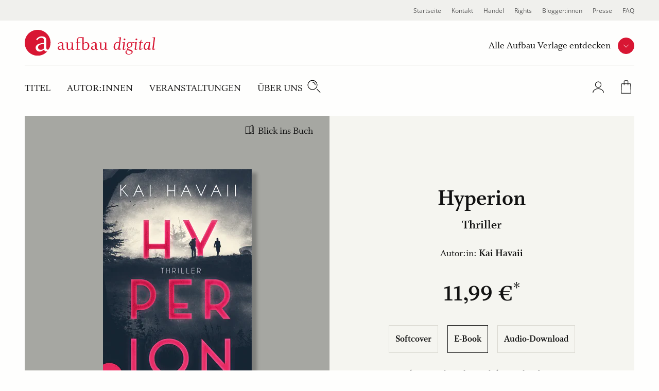

--- FILE ---
content_type: text/html; charset=UTF-8
request_url: https://www.aufbau-verlage.de/aufbau-digital/hyperion/978-3-8412-3063-8
body_size: 16105
content:
<!DOCTYPE html>
<html lang="de" dir="ltr" prefix="og: https://ogp.me/ns#">
  <head>
    <meta charset="utf-8" />
<meta name="description" content="Hyperion | Kai Havaii | Thriller | E-Book | Online kaufen" />
<meta property="og:type" content="book" />
<meta property="og:url" content="https://www.aufbau-verlage.de/aufbau-digital/hyperion/978-3-8412-3063-8" />
<link rel="canonical" href="https://www.aufbau-verlage.de/aufbau-digital/hyperion/978-3-8412-3063-8" />
<meta property="og:title" content="Hyperion" />
<meta property="og:image" content="https://www.aufbau-verlage.de/sites/default/files/produkt/cover/9783352009747_cover_2d.jpg" />
<meta property="book:isbn" content="978-3-8412-3063-8" />
<meta property="book:release_date" content="2022-10-11" />
<meta name="MobileOptimized" content="width" />
<meta name="HandheldFriendly" content="true" />
<meta name="viewport" content="width=device-width, initial-scale=1.0" />
<script type="application/ld+json">{
    "@context": "https://schema.org",
    "@graph": [
        {
            "@type": "Book",
            "name": "Hyperion",
            "url": "/aufbau-digital/hyperion/978-3-8412-3063-8",
            "author": {
                "@type": "Person",
                "name": "Kai Havaii"
            }
        },
        {
            "@type": "Product",
            "name": "Hyperion",
            "image": {
                "@type": "ImageObject",
                "representativeOfPage": "True",
                "url": "https://www.aufbau-verlage.de/sites/default/files/produkt/cover/9783352009747_cover_2d.jpg",
                "width": "3189",
                "height": "5079"
            },
            "offers": {
                "@type": "Offer",
                "price": "11.990000",
                "priceCurrency": "EUR",
                "availability": "https://schema.org/InStock"
            },
            "isbn": "978-3-8412-3063-8"
        }
    ]
}</script>
<link rel="icon" href="/core/misc/favicon.ico" type="image/vnd.microsoft.icon" />
<link rel="alternate" hreflang="de" href="https://www.aufbau-verlage.de/aufbau-digital/hyperion/978-3-8412-3063-8" />

    <title>Hyperion | Kai Havaii | Aufbau Digital</title>
    <link rel="stylesheet" media="all" href="/sites/default/files/css/css_23DIjh488kzt-VxmpIoQsXjkKSoacM2IUPU8Fc_-Q-8.css?delta=0&amp;language=de&amp;theme=abv_aufbau_digital&amp;include=[base64]" />
<link rel="stylesheet" media="all" href="/sites/default/files/css/css_chNtMA3WCTEh-jsBKCHVhXUX9jR9Tvx86kJikohOwX4.css?delta=1&amp;language=de&amp;theme=abv_aufbau_digital&amp;include=[base64]" />

    <script type="application/json" data-drupal-selector="drupal-settings-json">{"path":{"baseUrl":"\/","pathPrefix":"","currentPath":"pondus\/product\/22285","currentPathIsAdmin":false,"isFront":false,"currentLanguage":"de","baseThemeUrl":"themes\/custom\/abv_aufbau_base","themeUrl":"themes\/custom\/abv_aufbau_digital"},"pluralDelimiter":"\u0003","suppressDeprecationErrors":true,"ajaxPageState":{"libraries":"[base64]","theme":"abv_aufbau_digital","theme_token":"Nc3fFX-WqnVA6mpWnXO4CuIp__WE-OCGQg1nPMq6arM"},"ajaxTrustedUrl":[],"gtag":{"tagId":"","consentMode":true,"otherIds":[],"events":[],"additionalConfigInfo":[]},"gtm":{"tagId":null,"settings":{"hostname":"gtm.aufbau-verlage.de","data_layer":"dataLayer","include_classes":false,"allowlist_classes":"","blocklist_classes":"","include_environment":false,"environment_id":"","environment_token":""},"tagIds":["GTM-59ZG3L22"],"hostnames":{"GTM-59ZG3L22":"gtm.aufbau-verlage.de"}},"magentoHost":"https:\/\/shop.aufbau-verlage.de","magentoStoreView":"all","sirup_usercentrics":{"settings_id":"NZxkEryVz","smart_data_protector":null},"user":{"uid":0,"permissionsHash":"9d9f6d5f5efcff8da0c8f030086dcd5ed291e4283c35966897ed2e41c9cec378"}}</script>
<script src="/sites/default/files/js/js_SKGV18MIgK6l9DPlLy5XoVtRxZlnMbexuzwJMuD_spI.js?scope=header&amp;delta=0&amp;language=de&amp;theme=abv_aufbau_digital&amp;include=[base64]"></script>

  </head>
  <body class="path-pondus">
        <a href="#main-content" class="visually-hidden skip-link">
      Direkt zum Inhalt
    </a>
    <noscript><iframe src="https://gtm.aufbau-verlage.de/ns.html?id=GTM-59ZG3L22"
                  height="0" width="0" style="display:none;visibility:hidden"></iframe></noscript>

      <div class="dialog-off-canvas-main-canvas" data-off-canvas-main-canvas>
    
  
<div class="page">
      

<header  class="navbar navbar-expand-lg justify-content-between align-items-start fixed-top">

      <div class="container-fluid">
      <div class="w-100">
  

                  




<div  id="block-abv-aufbau-digital-abv-aufbau-base-site-branding" class="block block-system block-system-branding-block d-inline-block">
  
  
  

    
  <a href="https://www.aufbau-verlage.de/aufbau-digital" class="navbar-brand s-button-link d-flex align-items-center d-inline-block" aria-label="aufbau digital Startseite">
          <img width="317" height="50" alt="" src="/themes/custom/abv_aufbau_digital/logo.svg" />
        <div class="d-flex flex-column logo-text">
    
          </div>
  </a>


  
</div>


      
      <div class="navbar__container d-lg-flex justify-content-between flex-lg-row-reverse">

        <nav aria-label="user menu" class="navbar__user">
          <ul class="d-flex align-items-end">
                      
  <li class="s-menu-account s-flyout-container position-relative">

    <a
      href="/user"
      class="s-menu-account__profile"
    >
      
  

      <span  class="s-icon s-icon--Profile s-icon--lottie"
      data-hover-frame="0"
      data-click="null"
      data-focus-frame="20"
      data-hover-back=""
      data-file-name="Profile"
      aria-hidden="true"
    >
  
      </span>

      <span class="sr-only">Profile</span>
  
  
    </a>

    <button
      class="s-collapsible-toggle d-none d-lg-block"
      aria-expanded="false"
      aria-controls="s-collapsible-account"
    >
      
  

      <span  class="s-icon s-icon--ArrowDownSmall">
  
          <svg class="s-icon__first" aria-hidden="true">
        <use xlink:href="/themes/custom/abv_aufbau_base/dist/icons/svg/sprite.symbol.svg?t7b94d#ArrowDownSmall"></use>
      </svg>
            </span>

      <span class="sr-only">Profil-Menü Umschalter</span>
  
  
    </button>

    <div class="s-menu-account__nav ">
      

  
<div id="s-collapsible-account" class="navbar-nav--sub s-collapsible">
  <div class="s-navbar-nav--sub-inner s-triangle-up text-align-center">
          <div class="s-menu-account-login-register">
              
  


  <a  class="btn s-button s-button--secondary s-button--icon s-icon-animate--right"
        href="/login"
          >
                <span class="s-button-text">Anmelden</span>
              
  

      <span  class="s-icon s-icon--LinkArrow s-icon--default s-icon--animation">
  
          <svg class="s-icon__first" aria-hidden="true">
        <use xlink:href="/themes/custom/abv_aufbau_base/dist/icons/svg/sprite.symbol.svg?t7b94d#LinkArrow"></use>
      </svg>
              <svg class="s-icon__last" aria-hidden="true">
          <use xlink:href="/themes/custom/abv_aufbau_base/dist/icons/svg/sprite.symbol.svg?t7b94d#LinkArrow"></use>
        </svg>
            </span>

  
  
        </a>

  
        <p>Sie haben noch keinen Account?</p>
        <a class="s-link--icon" href="/registrieren">Jetzt Registrieren!</a>
      </div>
      <div class="s-spacer"></div>
      <ul class="navbar-nav">
        <li class="nav-item">Einfachere Bestellung</li>
        <li class="nav-item">Bestellhistorie</li>
        <li class="nav-item">Profilzugriff</li>
      </ul>
      </div>
</div>



    </div>
  </li>

  <li class="s-menu-cart s-flyout-container position-relative">

    <a
      href="/cart"
      class="s-menu-cart__icon"
      aria-label="Warenkorb"
    >
      
  

      <span  class="s-icon s-icon--ShoppingBasket-Physical s-icon--lottie"
      data-hover-frame="0"
      data-click="null"
      data-focus-frame="20"
      data-hover-back=""
      data-file-name="ShoppingBasket-Physical"
      aria-hidden="true"
    >
  
      </span>

  
  
      <span class="s-cart-count s-js-cart-count"></span>
    </a>

    <button
      class="s-collapsible-toggle d-none d-lg-block"
      aria-expanded="false"
      aria-controls="s-collapsible-cart"
    >
      
  

      <span  class="s-icon s-icon--ArrowDownSmall">
  
          <svg class="s-icon__first" aria-hidden="true">
        <use xlink:href="/themes/custom/abv_aufbau_base/dist/icons/svg/sprite.symbol.svg?t7b94d#ArrowDownSmall"></use>
      </svg>
            </span>

      <span class="sr-only">Warenkorb-Menü Umschalter</span>
  
  
    </button>

    <div class="s-menu-cart__nav">
      <div id="s-collapsible-cart" class="navbar-nav--sub collapse s-collapsible s-collapsible-cart">
        <div class="s-navbar-nav--sub-inner s-triangle-up text-align-center">
          <div id="s-cart-nav"></div>
          
          
          
        </div>
      </div>
    </div>
  </li>





      
            <li class="d-lg-none">
              <button
                type="button"
                class="navbar-toggle navbar-toggle--inactive d-lg-none"
                aria-controls="s-main-nav"
                aria-expanded="false"
              >
                <span class="sr-only">Toggle navigation</span>
                
  

      <span  class="s-icon s-icon--MenuSearchCloseCombination s-icon--lottie"
      data-hover-frame="0"
      data-click="{&quot;start&quot;:0,&quot;end&quot;:10}"
      data-focus-frame="0"
      data-hover-back=""
      data-file-name="MenuSearchCloseCombination"
      aria-hidden="true"
    >
  
      </span>

  
  
              </button>
            </li>
          </ul>
        </nav>

        <nav aria-label=main menu id="s-main-nav" class="s-navbar-main-menu">
          <ul>
                                                



      
<li  id="block-abv-aufbau-digital-aufbauverlage" role="listitem" class="block block-system block-system-menu-blockpublisher">
  
  
  

      
<div class="s-menu-publisher s-flyout-container">

  <div class="s-menu-publisher__wrapper">
    <span id="publisher-nav-label" class="s-menu-publisher__label">Alle Aufbau Verlage entdecken</span>
              
  


  <button  aria-controls="s-aria-menu-publisher" aria-expanded="false" data-toggle="collapse" class="s-collapsible-toggle btn s-button s-button--primary s-button--icon s-icon-animate--right s-button--small s-button--icon-only"
        
    >
              
  

      <span  class="s-icon s-icon--ArrowDownSmall s-icon--default s-icon--animation">
  
          <svg class="s-icon__first" aria-hidden="true">
        <use xlink:href="/themes/custom/abv_aufbau_base/dist/icons/svg/sprite.symbol.svg?t7b94d#ArrowDownSmall"></use>
      </svg>
              <svg class="s-icon__last" aria-hidden="true">
          <use xlink:href="/themes/custom/abv_aufbau_base/dist/icons/svg/sprite.symbol.svg?t7b94d#ArrowDownSmall"></use>
        </svg>
            </span>

      <span class="sr-only">Verlage Menü ausklappen</span>
  
  
        </button>

  
  </div>

  <div class="s-menu-publisher__nav">
    


<div  id="s-aria-menu-publisher" class="navbar-nav--sub s-collapsible s-collapsible-imprint" data-source="s-collapsible-imprint">
  <div class="s-navbar-nav--sub-inner s-triangle-up">
        <ul class="navbar-nav">
                                      <li class="nav-item  ">
          <a href="/" class="nav-link" data-drupal-link-system-path="&lt;front&gt;">Aufbau Verlage</a>
        </li>
                                      <li class="nav-item  ">
          <a href="/aufbau" class="nav-link" data-drupal-link-system-path="node/18">Aufbau</a>
        </li>
                                      <li class="nav-item  ">
          <a href="/aufbau-audio" class="nav-link" data-drupal-link-system-path="node/36">Aufbau Audio</a>
        </li>
                                      <li class="nav-item  ">
          <a href="/aufbau-digital" class="nav-link" data-drupal-link-system-path="node/35">Aufbau Digital</a>
        </li>
                                      <li class="nav-item  ">
          <a href="/aufbau-taschenbuch" class="nav-link" data-drupal-link-system-path="node/24">Aufbau Taschenbuch</a>
        </li>
                                      <li class="nav-item  ">
          <a href="/blumenbar" class="nav-link" data-drupal-link-system-path="node/33">Blumenbar</a>
        </li>
                                      <li class="nav-item  ">
          <a href="/ch-links-verlag" class="nav-link" data-drupal-link-system-path="node/257">Ch. Links Verlag</a>
        </li>
                                      <li class="nav-item  ">
          <a href="/die-andere-bibliothek" class="nav-link" data-drupal-link-system-path="node/252">Die Andere Bibliothek</a>
        </li>
                                      <li class="nav-item  ">
          <a href="/edition-braus" class="nav-link" data-drupal-link-system-path="node/210">Edition Braus</a>
        </li>
                                      <li class="nav-item  ">
          <a href="/more" class="nav-link" data-drupal-link-system-path="node/34">More</a>
        </li>
                                      <li class="nav-item  ">
          <a href="/ruetten-loening" class="nav-link" data-drupal-link-system-path="node/37">Rütten &amp; Loening</a>
        </li>
          </ul>
  </div>
</div>



  </div>
</div>

  

  </li>

                                          



      
<li  id="block-abv-aufbau-digital-main-menu" role="listitem" class="block block-system block-system-menu-blockmain-aufbau-digital block-system-menu-blockmain">
  
  
  

      <div class="d-none d-lg-block">

  

  
  <ul title="main menu" class="nav navbar-nav navbar-nav--main text-uppercase">
                                          <li class="nav-item   ">
                      <a href="/aufbau-digital/titel" class="nav-link" data-drupal-link-system-path="aufbau-digital/titel">Titel</a>
                  </li>
                                      <li class="nav-item   ">
                      <a href="/aufbau-digital/autor-innen?f%5B0%5D=roles%3A34" class="nav-link" data-drupal-link-query="{&quot;f&quot;:[&quot;roles:34&quot;]}" data-drupal-link-system-path="aufbau-digital/autor-innen">Autor:innen</a>
                  </li>
                                      <li class="nav-item   ">
                      <a href="/aufbau-digital/veranstaltungen" class="nav-link" data-drupal-link-system-path="aufbau-digital/veranstaltungen">Veranstaltungen</a>
                  </li>
                                      <li class="nav-item  s-flyout-container ">
                                  <button
              class="nav-link s-collapsible-toggle"
              aria-expanded="false"
              aria-controls="s-collapsible-main4"
              data-toggle="collapse"
            >Über uns</button>
              


<div  id="s-collapsible-main4" class="navbar-nav--sub s-collapsible s-collapsible-main4" data-source="s-collapsible-main4">
  <div class="s-navbar-nav--sub-inner s-triangle-up">
        <ul class="navbar-nav">
                                      <li class="nav-item  ">
          <a href="/aufbau-digital/ueber-uns" class="nav-link" data-drupal-link-system-path="node/20">Über Aufbau Digital</a>
        </li>
                                      <li class="nav-item  ">
          <a href="/stellenangebote" class="nav-link" data-drupal-link-system-path="node/78">Karriere</a>
        </li>
          </ul>
  </div>
</div>



                  </li>
            </ul>


</div>

<div class="nav navbar-nav--search">
  <div class="nav-item">
    <button class="s-js-search-toggle" aria-controls="s-search-block" aria-expanded="false">
      
  

      <span  class="s-icon s-icon--Search s-icon--lottie"
      data-hover-frame="0"
      data-click="null"
      data-focus-frame="20"
      data-hover-back=""
      data-file-name="Search"
      aria-hidden="true"
    >
  
      </span>

      <span class="sr-only">Suche</span>
  
  
    </button>
  </div>
</div>

<div class="d-lg-none">

  

  
  <ul title="Main Menu" class="nav navbar-nav navbar-nav--main text-uppercase">
                                          <li class="nav-item   ">
                      <a href="/aufbau-digital/titel" class="nav-link" data-drupal-link-system-path="aufbau-digital/titel">Titel</a>
                  </li>
                                      <li class="nav-item   ">
                      <a href="/aufbau-digital/autor-innen?f%5B0%5D=roles%3A34" class="nav-link" data-drupal-link-query="{&quot;f&quot;:[&quot;roles:34&quot;]}" data-drupal-link-system-path="aufbau-digital/autor-innen">Autor:innen</a>
                  </li>
                                      <li class="nav-item   ">
                      <a href="/aufbau-digital/veranstaltungen" class="nav-link" data-drupal-link-system-path="aufbau-digital/veranstaltungen">Veranstaltungen</a>
                  </li>
                                      <li class="nav-item  s-flyout-container ">
                                  <button
              class="nav-link s-collapsible-toggle"
              aria-expanded="false"
              aria-controls="s-collapsible-main4"
              data-toggle="collapse"
            >Über uns</button>
              


<div  id="s-collapsible-main4" class="navbar-nav--sub s-collapsible s-collapsible-main4" data-source="s-collapsible-main4">
  <div class="s-navbar-nav--sub-inner s-triangle-up">
        <ul class="navbar-nav">
                                      <li class="nav-item  ">
          <a href="/aufbau-digital/ueber-uns" class="nav-link" data-drupal-link-system-path="node/20">Über Aufbau Digital</a>
        </li>
                                      <li class="nav-item  ">
          <a href="/stellenangebote" class="nav-link" data-drupal-link-system-path="node/78">Karriere</a>
        </li>
          </ul>
  </div>
</div>



                  </li>
            </ul>


</div>




  </li>

                                          



      
<li  id="block-abv-aufbau-digital-metanavigation" role="listitem" class="block block-system block-system-menu-blockmeta">
  
  
  

      
  

  
  <ul title="meta menu" class="nav s-text-xs--secondary text-dark bg-lg-light container-fluid navbar-nav--meta">
                                          <li class="nav-item   ">
                      <a href="/" class="nav-link" data-drupal-link-system-path="&lt;front&gt;">Startseite</a>
                  </li>
                                      <li class="nav-item   ">
                      <a href="/kontakt" class="nav-link" data-drupal-link-system-path="kontakt">Kontakt</a>
                  </li>
                                      <li class="nav-item  s-flyout-container ">
                                  <button
              class="nav-link s-collapsible-toggle"
              aria-expanded="false"
              aria-controls="s-collapsible-meta3"
              data-toggle="collapse"
            >Handel</button>
              


<div  id="s-collapsible-meta3" class="navbar-nav--sub s-collapsible s-collapsible-meta3" data-source="s-collapsible-meta3">
  <div class="s-navbar-nav--sub-inner s-triangle-up">
        <ul class="navbar-nav">
                                      <li class="nav-item  ">
          <a href="/handel" class="nav-link" data-drupal-link-system-path="node/6">Handel</a>
        </li>
                                      <li class="nav-item  ">
          <a href="/kontakt-handel" class="nav-link" data-drupal-link-system-path="node/80">Kontakt</a>
        </li>
                                      <li class="nav-item  ">
          <a href="/vorschauen" class="nav-link" data-drupal-link-system-path="node/88">Vorschauen</a>
        </li>
                                      <li class="nav-item  ">
          <a href="/handel/veranstaltungen" class="nav-link" data-drupal-link-system-path="node/89">Veranstaltungen</a>
        </li>
                                      <li class="nav-item  ">
          <a href="https://www.aufbau-verlage.de/bestellunterlagen" class="nav-link">Bestellunterlagen</a>
        </li>
                                      <li class="nav-item  ">
          <a href="https://www.aufbau-verlage.de/zusatzmaterial" title="Zusatzmaterial" class="nav-link">Zusatzmaterial</a>
        </li>
          </ul>
  </div>
</div>



                  </li>
                                      <li class="nav-item  s-flyout-container ">
                                  <button
              class="nav-link s-collapsible-toggle"
              aria-expanded="false"
              aria-controls="s-collapsible-meta4"
              data-toggle="collapse"
            >Rights</button>
              


<div  id="s-collapsible-meta4" class="navbar-nav--sub s-collapsible s-collapsible-meta4" data-source="s-collapsible-meta4">
  <div class="s-navbar-nav--sub-inner s-triangle-up">
        <ul class="navbar-nav">
                                      <li class="nav-item  ">
          <a href="/rights" class="nav-link" data-drupal-link-system-path="node/12">Rights</a>
        </li>
                                      <li class="nav-item  ">
          <a href="/lizenzen-inland" class="nav-link" data-drupal-link-system-path="node/16">Lizenzen (Inland)</a>
        </li>
                                      <li class="nav-item  ">
          <a href="/foreign-rights" class="nav-link" data-drupal-link-system-path="node/14">Foreign Rights</a>
        </li>
                                      <li class="nav-item  ">
          <a href="/kleinlizenzen-0" class="nav-link" data-drupal-link-system-path="node/15">Kleinlizenzen</a>
        </li>
                                      <li class="nav-item  ">
          <a href="/filmrechte" class="nav-link" data-drupal-link-system-path="node/13">Filmrechte</a>
        </li>
          </ul>
  </div>
</div>



                  </li>
                                      <li class="nav-item   ">
                      <a href="/blogger-innen" class="nav-link" data-drupal-link-system-path="node/11">Blogger:innen</a>
                  </li>
                                      <li class="nav-item   ">
                      <a href="/presse-veranstaltungen" class="nav-link" data-drupal-link-system-path="node/8">Presse</a>
                  </li>
                                      <li class="nav-item   ">
                      <a href="/faq" class="nav-link" data-drupal-link-system-path="node/77">FAQ</a>
                  </li>
            </ul>






  </li>

                                                                                                          </ul>
        </nav>

      </div>

      <div class="navbar-search">
                                                                    
          <div class="s-js-search-global">
              




<div  id="block-abv-aufbau-digital-search-global" class="block block-sirup-search block-sirup-search-search-blockglobal">
  
  
  

      
<div class="s-search-block s-js-search-block d-none container" id="s-search-block">
  <form class="s-js-search-form" action="/suche" method="get" data-autosuggest="/autosuggest/suche">
    <div class="d-flex">
      <label for="search-input" class="visually-hidden">Suche</label>
      <input id="search-input" class="s-js-search-input form-control" type="text" name="k" value="" placeholder="Suche nach Titeln, Autor:innen .." />

      <a href="/suche" class="s-button-search s-js-search-submit-link">
        
  

      <span  class="s-icon s-icon--Search">
  
          <svg class="s-icon__first" aria-hidden="true">
        <use xlink:href="/themes/custom/abv_aufbau_base/dist/icons/svg/sprite.symbol.svg?t7b94d#Search"></use>
      </svg>
            </span>

      <span class="sr-only">Suche</span>
  
  
      </a>
    </div>
  </form>
</div>

  
  

  </div>



          </div>

                                                                    </div>

        </div>
    </div>
  </header>


  
  <div class="page__container">
    <div class="s-page__top-of-page-px" tabindex="-1"></div>
    <main class="pb-5 pb-md-8 " id="main-content">
          

  <div  class="page__content">
    <div class="container-fluid ">
                <div data-drupal-messages-fallback class="hidden"></div>
  




<div  id="block-abv-aufbau-digital-abv-aufbau-base-content" class="block block-system block-system-main-block">
  
  
  

      


  



<section class="s-section s-section--fullwidth p-0 m-0">
  

  <style>
    .s-pondus-product-header--22285 {
      --theme-color-picker-calculated: #A6A7A2;
      --theme-color-picker__dark: #7d7e7a;
      --theme-color-picker__light: #d3d3d1;

    
    
      --theme-color-picker: var(--theme-color-picker-specific, var(--theme-color-picker-calculated));

    
      --theme-color-picker__inverted: var(--theme-color-white);

          --theme-color-picker__inverted: var(--theme-color-black);
          
    %}
  </style>

  <div  class="s-pondus-product--22285 s-header s-pondus-product-header s-pondus-product-header--22285 mx-0">
        
      <div class="s-pondus-product-header__preview-container">
        <div class="s-pondus-product-header__preview">
                      <div class="s-pondus-product__book-preview">
                              <a href="/bic/media/widget/9783841230638" class="use-ajax s-js-cursor-invert__link-text s-media-widget--book">Blick ins Buch</a>
                          </div>
          
                                
          
          





  
<section class="s-gallery-container s-image-gallery-container" aria-roledescription="carousel" >            



  <button  class="btn s-button s-button--produkt s-button--icon s-icon-animate--left s-button--icon-only disabled s-gallery__button s-gallery__button--prev s-gallery__button--dark s-image-gallery__button s-image-gallery__button--prev"
        
    >
              
  

      <span  class="s-icon s-icon--ArrowLeft s-icon--default s-icon--animation">
  
          <svg class="s-icon__first" aria-hidden="true">
        <use xlink:href="/themes/custom/abv_aufbau_base/dist/icons/svg/sprite.symbol.svg?t7b94d#ArrowLeft"></use>
      </svg>
              <svg class="s-icon__last" aria-hidden="true">
          <use xlink:href="/themes/custom/abv_aufbau_base/dist/icons/svg/sprite.symbol.svg?t7b94d#ArrowLeft"></use>
        </svg>
            </span>

      <span class="sr-only">vorherige Folie</span>
  
  
        </button>

  
    <div
     class="s-js-gallery s-js-lightbox s-gallery s-js-image-gallery s-image-gallery"
    data-multi-slide=""
    data-variable-width=""
    data-center-mode=""
    data-autoplay=""
    data-bottom-navigation-display="dots"
      >
    
              <div class="s-gallery__cover">
                                <div class="s-pondus-product__with-border">
                                      



                    <div class="field field--name-cover field--type-entity-reference field--label-hidden field__item"><a class="media media--gallery"
  data-toggle="lightbox"
  data-gallery="gallery"
   href="https://www.aufbau-verlage.de/sites/default/files/styles/s_480_620/public/produkt/cover/9783352009747_cover_2d.jpg?itok=yiB4FrX1"     >
  
  <span  class="s-media--image s-media--image__shadow--right">    <picture>
                  <source srcset="/sites/default/files/styles/s_400_460/public/produkt/cover/9783352009747_cover_2d.jpg?itok=Gabe8mNx 1x, /sites/default/files/styles/s_400_460_2x/public/produkt/cover/9783352009747_cover_2d.jpg?itok=T7ZJHP-J 2x" media="(min-width: 1200px)" type="image/jpeg" width="289" height="460"/>
              <source srcset="/sites/default/files/styles/s_400_460/public/produkt/cover/9783352009747_cover_2d.jpg?itok=Gabe8mNx 1x, /sites/default/files/styles/s_400_460_2x/public/produkt/cover/9783352009747_cover_2d.jpg?itok=T7ZJHP-J 2x" media="(min-width: 769px)  and (max-width: 1199px)" type="image/jpeg" width="289" height="460"/>
              <source srcset="/sites/default/files/styles/s_240_270/public/produkt/cover/9783352009747_cover_2d.jpg?itok=pEochjeM 1x, /sites/default/files/styles/s_240_270_2x/public/produkt/cover/9783352009747_cover_2d.jpg?itok=bMdBCMIn 2x" media="(min-width: 577px) and (max-width: 768px)" type="image/jpeg" width="170" height="270"/>
              <source srcset="/sites/default/files/styles/s_240_270/public/produkt/cover/9783352009747_cover_2d.jpg?itok=pEochjeM 1x, /sites/default/files/styles/s_240_270_2x/public/produkt/cover/9783352009747_cover_2d.jpg?itok=bMdBCMIn 2x" media="(max-width: 576px)" type="image/jpeg" width="170" height="270"/>
                    
<img
   loading="eager" width="170" height="270" src="/sites/default/files/styles/s_240_270/public/produkt/cover/9783352009747_cover_2d.jpg?itok=pEochjeM" class="img-fluid"
  alt="Hyperion "
  loading="lazy"
/>

  </picture>

</span>

</a>
</div>
            

                                  </div>
              </div>

              

              </div>            



  <button  class="btn s-button s-button--produkt s-button--icon s-icon-animate--right s-button--icon-only disabled s-gallery__button s-gallery__button--next s-gallery__button--dark s-image-gallery__button s-image-gallery__button--next"
        
    >
              
  

      <span  class="s-icon s-icon--ArrowRight s-icon--default s-icon--animation">
  
          <svg class="s-icon__first" aria-hidden="true">
        <use xlink:href="/themes/custom/abv_aufbau_base/dist/icons/svg/sprite.symbol.svg?t7b94d#ArrowRight"></use>
      </svg>
              <svg class="s-icon__last" aria-hidden="true">
          <use xlink:href="/themes/custom/abv_aufbau_base/dist/icons/svg/sprite.symbol.svg?t7b94d#ArrowRight"></use>
        </svg>
            </span>

      <span class="sr-only">nächste Folie</span>
  
  
        </button>

  
    

          
  <div class="justify-content-center mx-auto align-items-center s-gallery__button-container-after">
    
          <div class="s-gallery-dot-nav s-image-gallery-dot-nav">
                        <div class="s-gallery-dot-nav-placeholder"></div>
      </div>
    
      </div>
  </section>

  <div class="s-lightbox-close-wrapper">
      



  <button  class="btn s-button s-button--primary s-button--icon s-icon-animate--none s-button--icon-only s-lightbox-close"
        type=button
    >
              
  

      <span  class="s-icon s-icon--Close_Small s-icon--default">
  
          <svg class="s-icon__first" aria-hidden="true">
        <use xlink:href="/themes/custom/abv_aufbau_base/dist/icons/svg/sprite.symbol.svg?t7b94d#Close_Small"></use>
      </svg>
            </span>

      <span class="sr-only">close lightbox</span>
  
  
        </button>

  
  </div>

  
  
        </div>

      </div>
      <div class="s-pondus-product-header__info-container">
        <div class="s-pondus-product-header__infos">
          <div class="col-10 d-flex flex-column justify-content-center text-center">
            
                



      <h1  class="page-title s-js-aria-title field field--pondus-product--title pondus-product--full mb-2">Hyperion </h1>
  

              



                    <div class="field field--name-subtitle field--type-string field--label-hidden s-h5 mb-5 mb-md-7 field__item">Thriller</div>
            


              

  <div  class="field field--name-authors s-text-m">
    Autor:in: <span class="font-weight-bold">
      <a href="/autor-in/kai-havaii" hreflang="de">Kai Havaii</a>    </span>
  </div>


              <div class="row justify-content-center">
  <div class="s-pondus-product-header__price-container">
    <div class="s-pondus-product-header__price s-pondus-product-header__price--default">
      



                    <div class="field field--name-price-de field--type-pondus-price field--label-hidden field__item">11,99 €</div>
            

    </div>
      </div>
</div>


                    





  
<section class="s-gallery-container s-formats-container" aria-roledescription="carousel" >            



  <button  class="btn s-button s-button--produkt s-button--icon s-icon-animate--left s-button--icon-only disabled s-gallery__button s-gallery__button--prev s-formats__button s-formats__button--prev"
        
    >
              
  

      <span  class="s-icon s-icon--ArrowLeft s-icon--default s-icon--animation">
  
          <svg class="s-icon__first" aria-hidden="true">
        <use xlink:href="/themes/custom/abv_aufbau_base/dist/icons/svg/sprite.symbol.svg?t7b94d#ArrowLeft"></use>
      </svg>
              <svg class="s-icon__last" aria-hidden="true">
          <use xlink:href="/themes/custom/abv_aufbau_base/dist/icons/svg/sprite.symbol.svg?t7b94d#ArrowLeft"></use>
        </svg>
            </span>

      <span class="sr-only">vorherige Folie</span>
  
  
        </button>

  
    <div
     class="s-gallery s-js-formats s-formats"
    data-multi-slide=""
    data-variable-width=""
    data-center-mode=""
    data-autoplay=""
    data-bottom-navigation-display="none"
      >
            <div class="s-js-formats__wrapper s-formats__wrapper">    <div  class="isOrderable s-js-formats__item s-formats__item"><a href="/ruetten-loening/hyperion/978-3-352-00974-7" hreflang="de">Softcover</a></div>    <div  class="isDigital active s-js-formats__item s-formats__item"><a href="/aufbau-digital/hyperion/978-3-8412-3063-8" hreflang="de">E-Book</a></div>    <div  class="isDigital s-js-formats__item s-formats__item"><a href="/aufbau-audio/hyperion/978-3-96105-781-8" hreflang="de">Audio-Download</a></div></div>
        </div>            



  <button  class="btn s-button s-button--produkt s-button--icon s-icon-animate--right s-button--icon-only disabled s-gallery__button s-gallery__button--next s-formats__button s-formats__button--next"
        
    >
              
  

      <span  class="s-icon s-icon--ArrowRight s-icon--default s-icon--animation">
  
          <svg class="s-icon__first" aria-hidden="true">
        <use xlink:href="/themes/custom/abv_aufbau_base/dist/icons/svg/sprite.symbol.svg?t7b94d#ArrowRight"></use>
      </svg>
              <svg class="s-icon__last" aria-hidden="true">
          <use xlink:href="/themes/custom/abv_aufbau_base/dist/icons/svg/sprite.symbol.svg?t7b94d#ArrowRight"></use>
        </svg>
            </span>

      <span class="sr-only">nächste Folie</span>
  
  
        </button>

  
    </section>


  
  
  

                    <p class="s-pdp__basket__delivery">Derzeit können digitale Produkte nicht über unseren Webshop erworben werden. Wir arbeiten an einer schnellen Lösung.</p>

  
            
                          
            
          </div>
        </div>
      </div>
  </div>
</section>

  
  


<article  class="s-pondus-product s-pondus-product--22285 s-pondus-product--full">
      <div class="container s-paragraph--text">
      <div class="row justify-content-center mb-5 mb-lg-0">
        <div class="col-12 col-lg-6">
          <h2 class="s-h3 text-left">Beschreibung</h2>
        </div>
      </div>
      <div class="row justify-content-center">
        <div class="col-12 col-lg-6">
          <div class="s-text-m">



                    <div class="field field--name-content field--type-text-long field--label-hidden field__item"><p><strong>»Ein Undercover-Agent ist ein Schauspieler, der um sein Leben spielt.«</strong>&nbsp;</p>
<p>Felix Brosch, ehemaliger Elitesoldat und Geheimdienstagent, hat nach dem Unfalltod seines kleinen Sohnes den Halt verloren. Er führt ein zurückgezogenes Leben auf einer Berghütte in den Alpen. Bis eines Tages eine alte Bekannte vom BND bei ihm auftaucht. Eine neue, rechte Terrororganisation treibt auf der ganzen Welt ihr Unwesen. Ihr unbekannter Anführer verbirgt sich hinter dem Namen Hyperion – der Lichtbringer. BND und Mossad vermuten, dass er einen Mitstreiter hat: Broschs englischen Cousin Simon, den er seit seinen Teenagertagen nicht mehr gesehen hat. Das Ansinnen, sich seinem Cousin zu nähern, lehnt Brosch zuerst entschieden ab. Dann aber wird bei einem Anschlag in den USA ein Junge getötet, der ihn an seinen Sohn erinnert, und er weiß, dass er handeln muss. Mit Hilfe der Mossad-Agentin Yael lässt er sich in die Organisation einschleusen und begegnet Hyperion ...</p>
<p><em>Hochspannend und aktuell – ein Blick in die Welt der Undercover-Agenten. Der neue Thriller vom Frontmann der Band »Extrabreit«.</em></p>
</div>
            
</div>
        </div>
      </div>
    </div>
  
        
    
  
  <div class="container s-paragraph--text">
    <section class="s-section">
      <div class="s-pondus-product__info-container">
        <div class="row justify-content-center">
                      <div class="col-6 col-lg-3 d-flex flex-column">
                                                  



      <div class="field field--name-publisher field--type-entity-reference field--label-above">
      <div class="field__label">Verlag</div>
                    <div class="field__item">Aufbau Digital</div>
                </div>
  

                                                                  



      <div class="field field--name-release-date field--type-datetime field--label-above">
      <div class="field__label">Veröffentlichung</div>
                    <div class="field__item">11.10.2022</div>
                </div>
  

                                                                  



      <div class="field field--name-isbn field--type-string field--label-above">
      <div class="field__label">ISBN</div>
                    <div class="field__item">978-3-8412-3063-8</div>
                </div>
  

                                                                                                                                    </div>
                      <div class="col-6 col-lg-3 d-flex flex-column">
                                                  



      <div class="field field--name-pondus-format field--type-entity-reference field--label-above">
      <div class="field__label">Format</div>
                    <div class="field__item">E-Book</div>
                </div>
  

                                                                                              <div class="field">
                    <div class="field__label">Anzahl Seiten</div>
                    <div class="field__item">512</div>
                  </div>
                                                                                                



      <div class="field field--name-main-language field--type-entity-reference field--label-above">
      <div class="field__label">Sprache</div>
                    <div class="field__item">Deutsch</div>
                </div>
  

                                          </div>
                  </div>
                      </div>
    </section>
  </div>

  


<div  class="s-pondus-product s-pondus-product--22285 s-pondus-product--full s-sticky s-sticky--hidden s-js-sticky s-pondus-product-sticky s-pondus-product-sticky--22285">
      

  <style>
    .s-pondus-product-sticky--22285 {
      --theme-color-picker-calculated: #A6A7A2;
      --theme-color-picker__dark: #7d7e7a;
      --theme-color-picker__light: #d3d3d1;

    
    
      --theme-color-picker: var(--theme-color-picker-specific, var(--theme-color-picker-calculated));

    
      --theme-color-picker__inverted: var(--theme-color-white);

          --theme-color-picker__inverted: var(--theme-color-black);
          
    %}
  </style>

    <div class="s-sticky__cart-teaser">
      <div class="s-sticky__cart-teaser__content">

                  



                    <div class="field field--name-cover field--type-entity-reference field--label-hidden field__item"><a class="media media--gallery"
  data-toggle="lightbox"
  data-gallery="gallery"
   href="https://www.aufbau-verlage.de/sites/default/files/styles/s_480_620/public/produkt/cover/9783352009747_cover_2d.jpg?itok=yiB4FrX1"     >
  
  <span  class="s-media--image s-media--image__shadow--right">    <picture>
                  <source srcset="/sites/default/files/styles/s_400_460/public/produkt/cover/9783352009747_cover_2d.jpg?itok=Gabe8mNx 1x, /sites/default/files/styles/s_400_460_2x/public/produkt/cover/9783352009747_cover_2d.jpg?itok=T7ZJHP-J 2x" media="(min-width: 1200px)" type="image/jpeg" width="289" height="460"/>
              <source srcset="/sites/default/files/styles/s_400_460/public/produkt/cover/9783352009747_cover_2d.jpg?itok=Gabe8mNx 1x, /sites/default/files/styles/s_400_460_2x/public/produkt/cover/9783352009747_cover_2d.jpg?itok=T7ZJHP-J 2x" media="(min-width: 769px)  and (max-width: 1199px)" type="image/jpeg" width="289" height="460"/>
              <source srcset="/sites/default/files/styles/s_240_270/public/produkt/cover/9783352009747_cover_2d.jpg?itok=pEochjeM 1x, /sites/default/files/styles/s_240_270_2x/public/produkt/cover/9783352009747_cover_2d.jpg?itok=bMdBCMIn 2x" media="(min-width: 577px) and (max-width: 768px)" type="image/jpeg" width="170" height="270"/>
              <source srcset="/sites/default/files/styles/s_240_270/public/produkt/cover/9783352009747_cover_2d.jpg?itok=pEochjeM 1x, /sites/default/files/styles/s_240_270_2x/public/produkt/cover/9783352009747_cover_2d.jpg?itok=bMdBCMIn 2x" media="(max-width: 576px)" type="image/jpeg" width="170" height="270"/>
                    
<img
   loading="eager" width="170" height="270" src="/sites/default/files/styles/s_240_270/public/produkt/cover/9783352009747_cover_2d.jpg?itok=pEochjeM" class="img-fluid"
  alt="Hyperion "
  loading="lazy"
/>

  </picture>

</span>

</a>
</div>
            

        
                  
        
        <div class="s-sticky__price-container">
          



                    <div class="field field--name-price-de field--type-pondus-price field--label-hidden field__item">11,99 €</div>
            

                  </div>

      </div>
    </div>
  
  <div class="s-sticky__icon-bar">
          
    
    
              



  <button  data-toggle="tooltip" data-placement="bottom" data-original-title="https://www.aufbau-verlage.de/aufbau-digital/hyperion/978-3-8412-3063-8" class="btn s-button s-button--sticky s-button--icon s-icon-animate--none s-button--icon-only s-copy-link-icon"
        
    >
              
  

      <span  class="s-icon s-icon--CopyLink s-icon--default s-icon--animation">
  
          <svg class="s-icon__first" aria-hidden="true">
        <use xlink:href="/themes/custom/abv_aufbau_base/dist/icons/svg/sprite.symbol.svg?t7b94d#CopyLink"></use>
      </svg>
              <svg class="s-icon__last" aria-hidden="true">
          <use xlink:href="/themes/custom/abv_aufbau_base/dist/icons/svg/sprite.symbol.svg?t7b94d#CopyLink"></use>
        </svg>
            </span>

      <span class="sr-only">URL kopieren</span>
  
  
        </button>

  
  </div>
</div>

  

  <div class="s-pondus-product__additional-content s-additional-sections s-section--fullwidth
  overflow-hidden">

          
<section  class="s-section">
  <div class="">
              <div class="s-teaser-slider">
            
  


      <h2  class="s-h3 s-js-aria-title">Mehr erfahren</h2>
  
            



    
    
  


<div  class="container s-pondus-teaser--force-highlighted field field--name-additional-content field--type-entity-reference field--label-hidden">
      <div class="s-teaser-slider__container">
    <div class="row">
      <div class="col-12">
        <div class="s-teaser-slider__wrapper">

          <div class="">
                          


  


  
<section class="s-gallery-container s-teaser-slider-container" aria-roledescription="carousel" >            



  <button  class="btn s-button s-button--icon s-icon-animate--left s-button--icon-only disabled s-gallery__button s-gallery__button--prev s-teaser-slider__button s-teaser-slider__button--prev d-none"
        
    >
              
  

      <span  class="s-icon s-icon--ArrowLeft s-icon--default s-icon--animation">
  
          <svg class="s-icon__first" aria-hidden="true">
        <use xlink:href="/themes/custom/abv_aufbau_base/dist/icons/svg/sprite.symbol.svg?t7b94d#ArrowLeft"></use>
      </svg>
              <svg class="s-icon__last" aria-hidden="true">
          <use xlink:href="/themes/custom/abv_aufbau_base/dist/icons/svg/sprite.symbol.svg?t7b94d#ArrowLeft"></use>
        </svg>
            </span>

      <span class="sr-only">vorherige Folie</span>
  
  
        </button>

  
    <div
     class="s-gallery s-js-teaser-slider s-teaser-slider"
    data-multi-slide="1"
    data-variable-width=""
    data-center-mode=""
    data-autoplay=""
    data-bottom-navigation-display="dots"
      >
                  <div>  



<section  class="node s-isotope-grid__item s-paragraph-discussion--teaser node--promoted page-discussion--frontpage-entity-reference s-isotope-grid__item--default s-paragraph-discussion--default" >
  

  <style>
    .s-node--242 {
      --theme-color-picker-calculated: #F3E8D2;
      --theme-color-picker__dark: ;
      --theme-color-picker__light: ;

    
    
      --theme-color-picker: var(--theme-color-picker-specific, var(--theme-color-picker-calculated));

    
      --theme-color-picker__inverted: var(--theme-color-white);

          --theme-color-picker__inverted: var(--theme-color-black);
          
    %}
  </style>

  <div class="s-isotope-grid__spacer">
    <div class="s-teaser--dimension s-node--242 s-paragraph-discussion__container s-paragraph-discussion--has-image">
      <h3 class="s-unstyled-heading">
        <a href="/ruetten-loening/im-gespraech/musik-machen-und-thriller-schreiben-kai-havaii-zwischen-tourbus-und">
          
<span>Musik machen und Thriller schreiben – Kai Havaii zwischen Tourbus und Schreibtisch</span>

        </a>
      </h3>

              <div  class="s-paragraph-discussion--media-wrapper s-paragraph-discussion__media--small">
          



                    <div class="field field--name-field-image field--type-entity-reference field--label-hidden field__item">

  



<div  class="media media--discussion-teaser-small s-media--image s-media--image--normal s-media--teaser-image"
      data-theme = base>
      



                    <div class="field field--name-field-media-image field--type-image field--label-hidden field__item">    <picture>
                  <source srcset="/sites/default/files/styles/sc_335_195/public/2022-09/Kai_Havaii.jpg?h=9fc6f651&amp;itok=GAUStbBW 1x, /sites/default/files/styles/sc_335_195_2x/public/2022-09/Kai_Havaii.jpg?h=9fc6f651&amp;itok=dd6WBDLg 2x" media="(min-width: 1200px)" type="image/jpeg" width="335" height="195"/>
              <source srcset="/sites/default/files/styles/sc_275_195/public/2022-09/Kai_Havaii.jpg?h=9fc6f651&amp;itok=bsPjvUCw 1x, /sites/default/files/styles/sc_275_195_2x/public/2022-09/Kai_Havaii.jpg?h=9fc6f651&amp;itok=f5NJgMTu 2x" media="(min-width: 769px)  and (max-width: 1199px)" type="image/jpeg" width="275" height="195"/>
              <source srcset="/sites/default/files/styles/sc_288_195/public/2022-09/Kai_Havaii.jpg?h=9fc6f651&amp;itok=arEuDVi- 1x, /sites/default/files/styles/sc_288_195_2x/public/2022-09/Kai_Havaii.jpg?h=9fc6f651&amp;itok=LwG_u4NC 2x" media="(min-width: 577px) and (max-width: 768px)" type="image/jpeg" width="288" height="195"/>
              <source srcset="/sites/default/files/styles/sc_472_195/public/2022-09/Kai_Havaii.jpg?h=9fc6f651&amp;itok=46RCXYZ- 1x, /sites/default/files/styles/sc_472_195_2x/public/2022-09/Kai_Havaii.jpg?h=9fc6f651&amp;itok=j82MIUih 2x" media="(max-width: 576px)" type="image/jpeg" width="472" height="195"/>
                    
<img
   loading="eager" width="472" height="195" src="/sites/default/files/styles/sc_472_195/public/2022-09/Kai_Havaii.jpg?h=9fc6f651&amp;itok=46RCXYZ-" class="img-fluid"
  alt="Kai Havaii"
  loading="lazy"
/>

  </picture>

</div>
            

    
  </div>

  
</div>
            

        </div>
      
            <div class="s-paragraph-discussion--conversation">
        


<div class="s-subtitle s-subtitle--left">
  <div class="s-subtitle__content">
                  Im Gespräch
            </div>
</div>

  
      </div>
      
            <div class="s-paragraph-discussion--date">
        


<div class="s-subtitle s-subtitle--left">
  <div class="s-subtitle__content">
                <time datetime="2022-10-07">



                    <div class="field field--name-field-date field--type-datetime field--label-hidden field__item">07. Okt. 2022</div>
            
</time>
            </div>
</div>

  
      </div>
      
              



<div  class="field field--name-field-abstract field--type- field--label- field__items">
  <div class="s-text-concat ">
    <div class="s-text s-ellipsis">
              <p>Kai Havaii ist nicht nur bekannt als Sänger der Band »Extrabreit«, mit »Hyperion« erscheint nach auch sein bereits zweiter Thriller bei Rütten &amp; Loening. Im Interview spricht er von seinen Alltag zwischen Tourbus und Schreibtisch und dem Unterschied zwischen dem Schreiben von Songtexten und Romanen. <br />
</p>
          </div>
  </div>
  </div>

  
      
                    
  


  <span  class="btn s-button s-button--secondary s-button--icon s-icon-animate--right s-button--icon-only"
      >
              
  

      <span  class="s-icon s-icon--LinkArrow s-icon--default s-icon--animation">
  
          <svg class="s-icon__first" aria-hidden="true">
        <use xlink:href="/themes/custom/abv_aufbau_base/dist/icons/svg/sprite.symbol.svg?t7b94d#LinkArrow"></use>
      </svg>
              <svg class="s-icon__last" aria-hidden="true">
          <use xlink:href="/themes/custom/abv_aufbau_base/dist/icons/svg/sprite.symbol.svg?t7b94d#LinkArrow"></use>
        </svg>
            </span>

  
  
        </span>

  
      
    </div>
  </div>
</section>

  

</div>
            </div>            



  <button  class="btn s-button s-button--icon s-icon-animate--right s-button--icon-only disabled s-gallery__button s-gallery__button--next s-teaser-slider__button s-teaser-slider__button--next d-none"
        
    >
              
  

      <span  class="s-icon s-icon--ArrowRight s-icon--default s-icon--animation">
  
          <svg class="s-icon__first" aria-hidden="true">
        <use xlink:href="/themes/custom/abv_aufbau_base/dist/icons/svg/sprite.symbol.svg?t7b94d#ArrowRight"></use>
      </svg>
              <svg class="s-icon__last" aria-hidden="true">
          <use xlink:href="/themes/custom/abv_aufbau_base/dist/icons/svg/sprite.symbol.svg?t7b94d#ArrowRight"></use>
        </svg>
            </span>

      <span class="sr-only">nächste Folie</span>
  
  
        </button>

  
    

          
  <div class="d-none justify-content-center mx-auto align-items-center s-gallery__button-container-after">
    
          <div class="s-gallery-dot-nav s-teaser-slider-dot-nav">
                        <div class="s-gallery-dot-nav-placeholder"></div>
      </div>
    
      </div>
  </section>


  
  
                      </div>

        </div>
      </div>
    </div>
  </div>
</div>


  

          </div>
          </div>
</section>
      </div>

  
  <div class="s-pondus-product__additional-content s-additional-sections s-section--fullwidth
  overflow-hidden">

          
<section  class="s-section s-pondus-teaser--force-highlighted">
  <div class="">
              <div class="s-teaser-slider">
            
  


      <h2  class="s-h3 s-js-aria-title">Urheber:innen</h2>
  
            



    
    
  


<div  class="container s-pondus-teaser--force-highlighted field field--name-persons field--type-entity-reference field--label-hidden">
      <div class="s-teaser-slider__container">
    <div class="row">
      <div class="col-12">
        <div class="s-teaser-slider__wrapper">

          <div class="">
                          


  


  
<section class="s-gallery-container s-teaser-slider-container" aria-roledescription="carousel" >            



  <button  class="btn s-button s-button--icon s-icon-animate--left s-button--icon-only disabled s-gallery__button s-gallery__button--prev s-teaser-slider__button s-teaser-slider__button--prev d-none"
        
    >
              
  

      <span  class="s-icon s-icon--ArrowLeft s-icon--default s-icon--animation">
  
          <svg class="s-icon__first" aria-hidden="true">
        <use xlink:href="/themes/custom/abv_aufbau_base/dist/icons/svg/sprite.symbol.svg?t7b94d#ArrowLeft"></use>
      </svg>
              <svg class="s-icon__last" aria-hidden="true">
          <use xlink:href="/themes/custom/abv_aufbau_base/dist/icons/svg/sprite.symbol.svg?t7b94d#ArrowLeft"></use>
        </svg>
            </span>

      <span class="sr-only">vorherige Folie</span>
  
  
        </button>

  
    <div
     class="s-gallery s-js-teaser-slider s-teaser-slider"
    data-multi-slide="1"
    data-variable-width=""
    data-center-mode=""
    data-autoplay=""
    data-bottom-navigation-display="dots"
      >
                  <div>




<section  class="s-isotope-grid__item s-pondus-person s-pondus-person--teaser s-pondus-person--teaser-unrestricted s-isotope-grid__item--default s-pondus-person--default" >
  <div class="s-isotope-grid__spacer">
    <div class="s-pondus-person__container s-pondus-person--has-image">

      <h3 class="s-unstyled-heading s-js-aria-title">
        



                    <div class="field field--name-name field--type-string field--label-hidden field__item"><a href="/autor-in/kai-havaii" hreflang="de">Kai Havaii</a></div>
            

      </h3>

              



                    <div class="field field--name-image field--type-entity-reference field--label-hidden field__item">
  



<div  class="media media--person-teaser-unrestricted s-media--image s-media--image--normal"
      data-theme = base>
      



                    <div class="field field--name-field-media-image field--type-image field--label-hidden field__item">    <picture>
                  <source srcset="/sites/default/files/styles/sc_180_180/public/autor/foto/kai-havaii--28c-29-maren-grossmann-2019-2335.jpg?h=1a9676d5&amp;itok=CYeZp7DP 1x, /sites/default/files/styles/sc_180_180_2x/public/autor/foto/kai-havaii--28c-29-maren-grossmann-2019-2335.jpg?h=1a9676d5&amp;itok=gQ3maJ86 2x" media="(min-width: 1200px)" type="image/jpeg" width="180" height="180"/>
              <source srcset="/sites/default/files/styles/sc_180_180/public/autor/foto/kai-havaii--28c-29-maren-grossmann-2019-2335.jpg?h=1a9676d5&amp;itok=CYeZp7DP 1x, /sites/default/files/styles/sc_180_180_2x/public/autor/foto/kai-havaii--28c-29-maren-grossmann-2019-2335.jpg?h=1a9676d5&amp;itok=gQ3maJ86 2x" media="(min-width: 769px)  and (max-width: 1199px)" type="image/jpeg" width="180" height="180"/>
              <source srcset="/sites/default/files/styles/sc_180_180/public/autor/foto/kai-havaii--28c-29-maren-grossmann-2019-2335.jpg?h=1a9676d5&amp;itok=CYeZp7DP 1x, /sites/default/files/styles/sc_180_180_2x/public/autor/foto/kai-havaii--28c-29-maren-grossmann-2019-2335.jpg?h=1a9676d5&amp;itok=gQ3maJ86 2x" media="(min-width: 577px) and (max-width: 768px)" type="image/jpeg" width="180" height="180"/>
              <source srcset="/sites/default/files/styles/sc_140_140/public/autor/foto/kai-havaii--28c-29-maren-grossmann-2019-2335.jpg?h=1a9676d5&amp;itok=sy-IqTvR 1x, /sites/default/files/styles/sc_140_140_2x/public/autor/foto/kai-havaii--28c-29-maren-grossmann-2019-2335.jpg?h=1a9676d5&amp;itok=bz3YsJWY 2x" media="(max-width: 576px)" type="image/jpeg" width="140" height="140"/>
                    
<img
   loading="eager" width="140" height="140" src="/sites/default/files/styles/sc_140_140/public/autor/foto/kai-havaii--28c-29-maren-grossmann-2019-2335.jpg?h=1a9676d5&amp;itok=sy-IqTvR" class="img-fluid"
  alt="Porträtfoto Kai Havaii"
  loading="lazy"
/>

  </picture>

</div>
            

    
  </div>

  
</div>
            

      
                                                                            
              


<div class="s-subtitle s-subtitle--center">
  <div class="s-subtitle__content">
                  Sprecher:in, Autor:in
            </div>
</div>

  
      

              <div class="s-pondus-person__vita">
          



<div  class="field field--name-vita field--type-text-long field--label-hidden field__items">
  <div class="s-text-concat ">
    <div class="s-text s-ellipsis">
              <p>Kai Havaii, geboren 1957 in Hagen, wurde nach kurzem Germanistikstudium und Jobs als Taxifahrer und Cartoonist 1979 Sänger von EXTRABREIT, einer der bekanntesten deutschen Rockbands.</p>
          </div>
  </div>
  </div>

  

        </div>
      

      
              
  


  <span  class="btn s-button s-button--primary s-button--icon s-icon-animate--right s-button--icon-only"
      >
              
  

      <span  class="s-icon s-icon--LinkArrow s-icon--default s-icon--animation">
  
          <svg class="s-icon__first" aria-hidden="true">
        <use xlink:href="/themes/custom/abv_aufbau_base/dist/icons/svg/sprite.symbol.svg?t7b94d#LinkArrow"></use>
      </svg>
              <svg class="s-icon__last" aria-hidden="true">
          <use xlink:href="/themes/custom/abv_aufbau_base/dist/icons/svg/sprite.symbol.svg?t7b94d#LinkArrow"></use>
        </svg>
            </span>

  
  
        </span>

  

      
    </div>
  </div>
</section>

  

</div>
            </div>            



  <button  class="btn s-button s-button--icon s-icon-animate--right s-button--icon-only disabled s-gallery__button s-gallery__button--next s-teaser-slider__button s-teaser-slider__button--next d-none"
        
    >
              
  

      <span  class="s-icon s-icon--ArrowRight s-icon--default s-icon--animation">
  
          <svg class="s-icon__first" aria-hidden="true">
        <use xlink:href="/themes/custom/abv_aufbau_base/dist/icons/svg/sprite.symbol.svg?t7b94d#ArrowRight"></use>
      </svg>
              <svg class="s-icon__last" aria-hidden="true">
          <use xlink:href="/themes/custom/abv_aufbau_base/dist/icons/svg/sprite.symbol.svg?t7b94d#ArrowRight"></use>
        </svg>
            </span>

      <span class="sr-only">nächste Folie</span>
  
  
        </button>

  
    

          
  <div class="d-none justify-content-center mx-auto align-items-center s-gallery__button-container-after">
    
          <div class="s-gallery-dot-nav s-teaser-slider-dot-nav">
                        <div class="s-gallery-dot-nav-placeholder"></div>
      </div>
    
      </div>
  </section>


  
  
                      </div>

        </div>
      </div>
    </div>
  </div>
</div>


  

          </div>
          </div>
</section>
    
    
    
          
<section  class="s-section">
  <div class="">
              


  



                                                
<section class="field field--name-gallery field--type-entity-reference field--label-hidden s-additional-content-gallery mb-0">

  <div class="position-relative">

    <div class="text-align-center">
              <h2 class="s-h3 s-additional-content__headline">Coverdownload</h2>
      </div>

    
                  
      <div class="d-md-none">
        


  


  
<section class="s-gallery-container s-series-images-container" aria-roledescription="carousel" >            <div class="d-none s-image-gallery__button--prev">
              
  

      <span  class="s-icon s-icon--ArrowLeft">
  
          <svg class="s-icon__first" aria-hidden="true">
        <use xlink:href="/themes/custom/abv_aufbau_base/dist/icons/svg/sprite.symbol.svg?t7b94d#ArrowLeft"></use>
      </svg>
            </span>

  
  
            </div>
          <div
     class="s-js-lightbox s-gallery s-js-series-images s-series-images"
    data-multi-slide=""
    data-variable-width="1"
    data-center-mode="1"
    data-autoplay=""
    data-bottom-navigation-display="dots"
      >
                              



<section class="s-media--gallery-download s-isotope-grid__item">
  <div class="s-isotope-grid__spacer">
    <figure class="media media--paragraph-gallery s-media--image s-media--image--cover">
      <div class="s-media--container">

        
        



                    <div class="field field--name-field-media-image field--type-image field--label-hidden field__item">    <picture>
                  <source srcset="/sites/default/files/styles/sc_400_auto/public/produkt/cover/9783352009747_cover_2d.jpg?itok=tb8b1G2N 1x, /sites/default/files/styles/sc_400_auto_2x/public/produkt/cover/9783352009747_cover_2d.jpg?itok=DeqZ4YcV 2x" media="(min-width: 1200px)" type="image/jpeg" width="400" height="637"/>
              <source srcset="/sites/default/files/styles/sc_400_auto/public/produkt/cover/9783352009747_cover_2d.jpg?itok=tb8b1G2N 1x, /sites/default/files/styles/sc_400_auto_2x/public/produkt/cover/9783352009747_cover_2d.jpg?itok=DeqZ4YcV 2x" media="(min-width: 769px)  and (max-width: 1199px)" type="image/jpeg" width="400" height="637"/>
              <source srcset="/sites/default/files/styles/sc_400_auto/public/produkt/cover/9783352009747_cover_2d.jpg?itok=tb8b1G2N 1x, /sites/default/files/styles/sc_400_auto_2x/public/produkt/cover/9783352009747_cover_2d.jpg?itok=DeqZ4YcV 2x" media="(min-width: 577px) and (max-width: 768px)" type="image/jpeg" width="400" height="637"/>
              <source srcset="/sites/default/files/styles/sc_400_auto/public/produkt/cover/9783352009747_cover_2d.jpg?itok=tb8b1G2N 1x, /sites/default/files/styles/sc_400_auto_2x/public/produkt/cover/9783352009747_cover_2d.jpg?itok=DeqZ4YcV 2x" media="(max-width: 576px)" type="image/jpeg" width="400" height="637"/>
                    
<img
   loading="eager" width="400" height="637" src="/sites/default/files/styles/sc_400_auto/public/produkt/cover/9783352009747_cover_2d.jpg?itok=tb8b1G2N" class="img-fluid"
  alt="Hyperion "
  loading="lazy"
/>

  </picture>

</div>
            


        <div class="s-media--button-container">

                    <a href="https://www.aufbau-verlage.de/download/7027" type="image/jpeg">      
  


  <span  class="btn s-button s-button--primary s-button--icon s-icon-animate--down s-button--icon-only"
      >
              
  

      <span  class="s-icon s-icon--Download s-icon--default s-icon--animation">
  
          <svg class="s-icon__first" aria-hidden="true">
        <use xlink:href="/themes/custom/abv_aufbau_base/dist/icons/svg/sprite.symbol.svg?t7b94d#Download"></use>
      </svg>
              <svg class="s-icon__last" aria-hidden="true">
          <use xlink:href="/themes/custom/abv_aufbau_base/dist/icons/svg/sprite.symbol.svg?t7b94d#Download"></use>
        </svg>
            </span>

      <span class="sr-only">Download Hyperion </span>
  
  
        </span>

  
</a>
                    <a
            class="s-lightbox--link"
            data-toggle="lightbox"
            data-gallery="gallery"
             data-lightbox-src="https://www.aufbau-verlage.de/sites/default/files/styles/s_480_620/public/produkt/cover/9783352009747_cover_2d.jpg?itok=yiB4FrX1"              href="https://www.aufbau-verlage.de/sites/default/files/styles/s_480_620/public/produkt/cover/9783352009747_cover_2d.jpg?itok=yiB4FrX1"                         >
              
  


  <span  class="btn s-button s-button--primary s-button--icon s-icon-animate--none s-button--icon-only"
      >
              
  

      <span  class="s-icon s-icon--Enlarge s-icon--default">
  
          <svg class="s-icon__first" aria-hidden="true">
        <use xlink:href="/themes/custom/abv_aufbau_base/dist/icons/svg/sprite.symbol.svg?t7b94d#Enlarge"></use>
      </svg>
            </span>

      <span class="sr-only">Hyperion  in Lightbox öffnen</span>
  
  
        </span>

  
          </a>
        </div>
      </div>
      <figcaption>
        
        
      </figcaption>
    </figure>
  </div>
</section>

  

                                      </div>            <div class="d-none s-image-gallery__button--next">
              
  

      <span  class="s-icon s-icon--ArrowRight">
  
          <svg class="s-icon__first" aria-hidden="true">
        <use xlink:href="/themes/custom/abv_aufbau_base/dist/icons/svg/sprite.symbol.svg?t7b94d#ArrowRight"></use>
      </svg>
            </span>

  
  
            </div>
          

          
  <div class="d-none justify-content-center mx-auto align-items-center s-gallery__button-container-after">
    
          <div class="s-gallery-dot-nav s-series-images-dot-nav">
                        <div class="s-gallery-dot-nav-placeholder"></div>
      </div>
    
      </div>
  </section>

  <div class="s-lightbox-close-wrapper">
      



  <button  class="btn s-button s-button--primary s-button--icon s-icon-animate--none s-button--icon-only s-lightbox-close"
        type=button
    >
              
  

      <span  class="s-icon s-icon--Close_Small s-icon--default">
  
          <svg class="s-icon__first" aria-hidden="true">
        <use xlink:href="/themes/custom/abv_aufbau_base/dist/icons/svg/sprite.symbol.svg?t7b94d#Close_Small"></use>
      </svg>
            </span>

      <span class="sr-only">close lightbox</span>
  
  
        </button>

  
  </div>

  
  
      </div>
      <div class="d-none d-md-block">

        <div class="container">
          <div class="s-js-isotope-grid s-isotope-grid s-js-lightbox">
                                          <div class="d-none s-gallery--item">



<section class="s-media--gallery-download s-isotope-grid__item">
  <div class="s-isotope-grid__spacer">
    <figure class="media media--paragraph-gallery s-media--image s-media--image--cover">
      <div class="s-media--container">

        
        



                    <div class="field field--name-field-media-image field--type-image field--label-hidden field__item">    <picture>
                  <source srcset="/sites/default/files/styles/sc_400_auto/public/produkt/cover/9783352009747_cover_2d.jpg?itok=tb8b1G2N 1x, /sites/default/files/styles/sc_400_auto_2x/public/produkt/cover/9783352009747_cover_2d.jpg?itok=DeqZ4YcV 2x" media="(min-width: 1200px)" type="image/jpeg" width="400" height="637"/>
              <source srcset="/sites/default/files/styles/sc_400_auto/public/produkt/cover/9783352009747_cover_2d.jpg?itok=tb8b1G2N 1x, /sites/default/files/styles/sc_400_auto_2x/public/produkt/cover/9783352009747_cover_2d.jpg?itok=DeqZ4YcV 2x" media="(min-width: 769px)  and (max-width: 1199px)" type="image/jpeg" width="400" height="637"/>
              <source srcset="/sites/default/files/styles/sc_400_auto/public/produkt/cover/9783352009747_cover_2d.jpg?itok=tb8b1G2N 1x, /sites/default/files/styles/sc_400_auto_2x/public/produkt/cover/9783352009747_cover_2d.jpg?itok=DeqZ4YcV 2x" media="(min-width: 577px) and (max-width: 768px)" type="image/jpeg" width="400" height="637"/>
              <source srcset="/sites/default/files/styles/sc_400_auto/public/produkt/cover/9783352009747_cover_2d.jpg?itok=tb8b1G2N 1x, /sites/default/files/styles/sc_400_auto_2x/public/produkt/cover/9783352009747_cover_2d.jpg?itok=DeqZ4YcV 2x" media="(max-width: 576px)" type="image/jpeg" width="400" height="637"/>
                    
<img
   loading="eager" width="400" height="637" src="/sites/default/files/styles/sc_400_auto/public/produkt/cover/9783352009747_cover_2d.jpg?itok=tb8b1G2N" class="img-fluid"
  alt="Hyperion "
  loading="lazy"
/>

  </picture>

</div>
            


        <div class="s-media--button-container">

                    <a href="https://www.aufbau-verlage.de/download/7027" type="image/jpeg">      
  


  <span  class="btn s-button s-button--primary s-button--icon s-icon-animate--down s-button--icon-only"
      >
              
  

      <span  class="s-icon s-icon--Download s-icon--default s-icon--animation">
  
          <svg class="s-icon__first" aria-hidden="true">
        <use xlink:href="/themes/custom/abv_aufbau_base/dist/icons/svg/sprite.symbol.svg?t7b94d#Download"></use>
      </svg>
              <svg class="s-icon__last" aria-hidden="true">
          <use xlink:href="/themes/custom/abv_aufbau_base/dist/icons/svg/sprite.symbol.svg?t7b94d#Download"></use>
        </svg>
            </span>

      <span class="sr-only">Download Hyperion </span>
  
  
        </span>

  
</a>
                    <a
            class="s-lightbox--link"
            data-toggle="lightbox"
            data-gallery="gallery"
             data-lightbox-src="https://www.aufbau-verlage.de/sites/default/files/styles/s_480_620/public/produkt/cover/9783352009747_cover_2d.jpg?itok=yiB4FrX1"              href="https://www.aufbau-verlage.de/sites/default/files/styles/s_480_620/public/produkt/cover/9783352009747_cover_2d.jpg?itok=yiB4FrX1"                         >
              
  


  <span  class="btn s-button s-button--primary s-button--icon s-icon-animate--none s-button--icon-only"
      >
              
  

      <span  class="s-icon s-icon--Enlarge s-icon--default">
  
          <svg class="s-icon__first" aria-hidden="true">
        <use xlink:href="/themes/custom/abv_aufbau_base/dist/icons/svg/sprite.symbol.svg?t7b94d#Enlarge"></use>
      </svg>
            </span>

      <span class="sr-only">Hyperion  in Lightbox öffnen</span>
  
  
        </span>

  
          </a>
        </div>
      </div>
      <figcaption>
        
        
      </figcaption>
    </figure>
  </div>
</section>

  
</div>
                                                                                                                                                                                                                                                                                                                                                                                                                                                                                                                                                                            </div>
        </div>

        <div class="s-button--more text-align-center pt-8">
                
  


  <button  class="btn s-button s-button--outline-black"
        
    >
                <span class="s-button-text">Mehr</span>
            </button>

  
        </div>
      </div>
      </div>
</section>

  
  


          </div>
</section>
    
    
          
<section  class="s-section">
  <div class="">
              


  
  


<div  class="container s-pondus-teaser--force-highlighted product-teaser-products product-authors-products abv-page-product">
        
  


      <h2  class="s-h3 s-js-aria-title">Weitere Titel von Kai Havaii</h2>
  
      <div class="s-teaser-slider__container">
    <div class="row">
      <div class="col-12">
        <div class="s-teaser-slider__wrapper">

          <div class="">
                  





  
<section class="s-gallery-container s-series-products-container" aria-roledescription="carousel" >            



  <button  class="btn s-button s-button--icon s-icon-animate--left s-button--icon-only disabled s-gallery__button s-gallery__button--prev s-gallery__button--light s-series-products__button s-series-products__button--prev"
        
    >
              
  

      <span  class="s-icon s-icon--ArrowLeft s-icon--default s-icon--animation">
  
          <svg class="s-icon__first" aria-hidden="true">
        <use xlink:href="/themes/custom/abv_aufbau_base/dist/icons/svg/sprite.symbol.svg?t7b94d#ArrowLeft"></use>
      </svg>
              <svg class="s-icon__last" aria-hidden="true">
          <use xlink:href="/themes/custom/abv_aufbau_base/dist/icons/svg/sprite.symbol.svg?t7b94d#ArrowLeft"></use>
        </svg>
            </span>

      <span class="sr-only">vorherige Folie</span>
  
  
        </button>

  
    <div
     class="s-js-gallery s-gallery s-js-series-products s-series-products"
    data-multi-slide="1"
    data-variable-width=""
    data-center-mode=""
    data-autoplay=""
    data-bottom-navigation-display="dots"
      >
              

<article class="s-isotope-grid__item s-pondus-product s-pondus-product--teaser s-pondus-product--teaser--29378 s-isotope-grid__item--default s-pondus-product--default"
  >
    
  

  <style>
    .s-pondus-product--teaser--29378 {
      --theme-color-picker-calculated: #EEFF01;
      --theme-color-picker__dark: #b3c001;
      --theme-color-picker__light: #f7ff80;

    
    
      --theme-color-picker: var(--theme-color-picker-specific, var(--theme-color-picker-calculated));

    
      --theme-color-picker__inverted: var(--theme-color-white);

          --theme-color-picker__inverted: var(--theme-color-black);
          
    %}
  </style>

  <div class="s-isotope-grid__spacer">
    <div class="s-pondus-product__container d-flex flex-column">
      <div class="s-pondus-product__border"></div>
              <div class="s-pondus-product__cover">
          <div class="s-pondus-product__cover-wrapper ">
            



                    <div class="field field--name-cover field--type-entity-reference field--label-hidden field__item">
  


  

  <style>
    .s-media--image--13768 {
      --theme-color-picker-calculated: #EEFF01;
      --theme-color-picker__dark: ;
      --theme-color-picker__light: ;

    
    
      --theme-color-picker: var(--theme-color-picker-specific, var(--theme-color-picker-calculated));

    
      --theme-color-picker__inverted: var(--theme-color-white);

          --theme-color-picker__inverted: var(--theme-color-black);
          
    %}
  </style>
  
<div  class="media media--product-teaser s-media--image s-media--image--cover s-media--image__shadow s-media--image__shadow--none s-media--image--13768"
      data-theme = base>
      



                    <div class="field field--name-field-media-image field--type-image field--label-hidden field__item">    <picture>
                  <source srcset="/sites/default/files/styles/s_212_270/public/produkt/cover/9783841234704.jpg?itok=68uJtq7c 1x, /sites/default/files/styles/s_212_270_2x/public/produkt/cover/9783841234704.jpg?itok=LB9DjuI8 2x" media="(min-width: 1200px)" type="image/jpeg" width="163" height="270"/>
              <source srcset="/sites/default/files/styles/s_212_270/public/produkt/cover/9783841234704.jpg?itok=68uJtq7c 1x, /sites/default/files/styles/s_212_270_2x/public/produkt/cover/9783841234704.jpg?itok=LB9DjuI8 2x" media="(min-width: 769px)  and (max-width: 1199px)" type="image/jpeg" width="163" height="270"/>
              <source srcset="/sites/default/files/styles/s_165_210/public/produkt/cover/9783841234704.jpg?itok=qdDHdeuq 1x, /sites/default/files/styles/s_165_210_2x/public/produkt/cover/9783841234704.jpg?itok=PlzFsdtl 2x" media="(min-width: 577px) and (max-width: 768px)" type="image/jpeg" width="127" height="210"/>
              <source srcset="/sites/default/files/styles/s_165_210/public/produkt/cover/9783841234704.jpg?itok=qdDHdeuq 1x, /sites/default/files/styles/s_165_210_2x/public/produkt/cover/9783841234704.jpg?itok=PlzFsdtl 2x" media="(max-width: 576px)" type="image/jpeg" width="127" height="210"/>
                    
<img
   loading="eager" width="127" height="210" src="/sites/default/files/styles/s_165_210/public/produkt/cover/9783841234704.jpg?itok=qdDHdeuq" class="img-fluid"
  alt="Rubicon &amp;amp; Hyperion "
  loading="lazy"
/>

  </picture>

</div>
            

    
  </div>

  
</div>
            

            <div class="s-pondus-product__button-wrapper">
                                                        </div>
            <div class="s-recommendation-product">
              <span>Empfehlung</span>
            </div>
          </div>
        </div>

        <div class="s-pondus-product__content d-inline-flex flex-column flex-grow-1">
          <div
            class="s-pondus-product__text d-inline-flex flex-column flex-grow-1 justify-content-center">
            <h3 class="s-unstyled-heading mb-md-1">
              <span class="d-none s-js-aria-title">Rubicon &amp; Hyperion </span>
                              



<div  class="field field--name-title field--type-string field--label-hidden field__items">
  <div class="s-truncate-container">
    <div class="s-truncate_text">
      <a href="/aufbau-digital/rubicon-hyperion/978-3-8412-3470-4">      <span>Rubicon &amp; Hyperion </span>
      </a>    </div>
  </div>
  <div class="s-ellipsis d-none">...</div>
</div>

  
                          </h3>

            
                                          <div class="s-pondus-product__author">  <div class="field--name-authors">
    <div class="field__items">
              <a href="/autor-in/kai-havaii" hreflang="de">Kai Havaii</a>          </div>
  </div>
</div>
                                    </div>

                    
          <div class="s-pondus-product__product-info-container">
            <div class="s-pondus-product__format">
                              



                    <div class="field field--name-format field--type-entity-reference field--label-hidden field__item">E-Book</div>
            
                          </div>

            <div class="d-inline-flex">
                              <div class="s-pondus-product__price font-weight-bold">



                    <div class="field field--name-price-de field--type-pondus-price field--label-hidden field__item">14,99 €</div>
            
</div>
                                        </div>
          </div>
        </div>
          </div>
  </div>
</article>


  



<article class="s-isotope-grid__item s-pondus-product s-pondus-product--teaser s-pondus-product--teaser--22284 s-isotope-grid__item--default s-pondus-product--default"
  >
    
  

  <style>
    .s-pondus-product--teaser--22284 {
      --theme-color-picker-calculated: #A6A7A2;
      --theme-color-picker__dark: #7d7e7a;
      --theme-color-picker__light: #d3d3d1;

    
    
      --theme-color-picker: var(--theme-color-picker-specific, var(--theme-color-picker-calculated));

    
      --theme-color-picker__inverted: var(--theme-color-white);

          --theme-color-picker__inverted: var(--theme-color-black);
          
    %}
  </style>

  <div class="s-isotope-grid__spacer">
    <div class="s-pondus-product__container d-flex flex-column">
      <div class="s-pondus-product__border"></div>
              <div class="s-pondus-product__cover">
          <div class="s-pondus-product__cover-wrapper ">
            



                    <div class="field field--name-cover field--type-entity-reference field--label-hidden field__item">
  


  

  <style>
    .s-media--image--7027 {
      --theme-color-picker-calculated: #A6A7A2;
      --theme-color-picker__dark: ;
      --theme-color-picker__light: ;

    
    
      --theme-color-picker: var(--theme-color-picker-specific, var(--theme-color-picker-calculated));

    
      --theme-color-picker__inverted: var(--theme-color-white);

          --theme-color-picker__inverted: var(--theme-color-black);
          
    %}
  </style>
  
<div  class="media media--product-teaser s-media--image s-media--image--cover s-media--image__shadow s-media--image__shadow--none s-media--image--7027"
      data-theme = base>
      



                    <div class="field field--name-field-media-image field--type-image field--label-hidden field__item">    <picture>
                  <source srcset="/sites/default/files/styles/s_212_270/public/produkt/cover/9783352009747_cover_2d.jpg?itok=_IbVPQgl 1x, /sites/default/files/styles/s_212_270_2x/public/produkt/cover/9783352009747_cover_2d.jpg?itok=6bBYRGsb 2x" media="(min-width: 1200px)" type="image/jpeg" width="170" height="270"/>
              <source srcset="/sites/default/files/styles/s_212_270/public/produkt/cover/9783352009747_cover_2d.jpg?itok=_IbVPQgl 1x, /sites/default/files/styles/s_212_270_2x/public/produkt/cover/9783352009747_cover_2d.jpg?itok=6bBYRGsb 2x" media="(min-width: 769px)  and (max-width: 1199px)" type="image/jpeg" width="170" height="270"/>
              <source srcset="/sites/default/files/styles/s_165_210/public/produkt/cover/9783352009747_cover_2d.jpg?itok=E_t56H06 1x, /sites/default/files/styles/s_165_210_2x/public/produkt/cover/9783352009747_cover_2d.jpg?itok=vftonjyY 2x" media="(min-width: 577px) and (max-width: 768px)" type="image/jpeg" width="132" height="210"/>
              <source srcset="/sites/default/files/styles/s_165_210/public/produkt/cover/9783352009747_cover_2d.jpg?itok=E_t56H06 1x, /sites/default/files/styles/s_165_210_2x/public/produkt/cover/9783352009747_cover_2d.jpg?itok=vftonjyY 2x" media="(max-width: 576px)" type="image/jpeg" width="132" height="210"/>
                    
<img
   loading="eager" width="132" height="210" src="/sites/default/files/styles/s_165_210/public/produkt/cover/9783352009747_cover_2d.jpg?itok=E_t56H06" class="img-fluid"
  alt="Hyperion "
  loading="lazy"
/>

  </picture>

</div>
            

    
  </div>

  
</div>
            

            <div class="s-pondus-product__button-wrapper">
                                                  
  


  <button  data-addtocart="22284" class="btn s-button s-button--primary s-button--icon s-icon-animate--none s-button--icon-only"
        type=button
    >
              
  

      <span  class="s-icon s-icon--ShoppingBag s-icon--default">
  
          <svg class="s-icon__first" aria-hidden="true">
        <use xlink:href="/themes/custom/abv_aufbau_base/dist/icons/svg/sprite.symbol.svg?t7b94d#ShoppingBag"></use>
      </svg>
            </span>

      <span class="sr-only">In den Warenkorb</span>
  
  
        </button>

  

                                          </div>
            <div class="s-recommendation-product">
              <span>Empfehlung</span>
            </div>
          </div>
        </div>

        <div class="s-pondus-product__content d-inline-flex flex-column flex-grow-1">
          <div
            class="s-pondus-product__text d-inline-flex flex-column flex-grow-1 justify-content-center">
            <h3 class="s-unstyled-heading mb-md-1">
              <span class="d-none s-js-aria-title">Hyperion </span>
                              



<div  class="field field--name-title field--type-string field--label-hidden field__items">
  <div class="s-truncate-container">
    <div class="s-truncate_text">
      <a href="/ruetten-loening/hyperion/978-3-352-00974-7">      <span>Hyperion </span>
      </a>    </div>
  </div>
  <div class="s-ellipsis d-none">...</div>
</div>

  
                          </h3>

                                          <div class="s-text-xs font-weight-bold mb-md-2">
                  



<div  class="field field--name-subtitle field--type-string field--label-hidden field__items">
  <div class="s-text-concat ">
    <div class="s-text s-ellipsis">
              <p>Thriller</p>
          </div>
  </div>
  </div>

  

                </div>
                          
                                          <div class="s-pondus-product__author">  <div class="field--name-authors">
    <div class="field__items">
              <a href="/autor-in/kai-havaii" hreflang="de">Kai Havaii</a>          </div>
  </div>
</div>
                                    </div>

                    
          <div class="s-pondus-product__product-info-container">
            <div class="s-pondus-product__format">
                              



                    <div class="field field--name-format field--type-entity-reference field--label-hidden field__item">Softcover</div>
            
                          </div>

            <div class="d-inline-flex">
                              <div class="s-pondus-product__price font-weight-bold">



                    <div class="field field--name-price-de field--type-pondus-price field--label-hidden field__item">16,99 €</div>
            
</div>
                                        </div>
          </div>
        </div>
          </div>
  </div>
</article>


  



<article class="s-isotope-grid__item s-pondus-product s-pondus-product--teaser s-pondus-product--teaser--16731 s-isotope-grid__item--default s-pondus-product--default"
  >
    
  

  <style>
    .s-pondus-product--teaser--16731 {
      --theme-color-picker-calculated: #FFEB00;
      --theme-color-picker__dark: #c0b100;
      --theme-color-picker__light: #fff580;

    
    
      --theme-color-picker: var(--theme-color-picker-specific, var(--theme-color-picker-calculated));

    
      --theme-color-picker__inverted: var(--theme-color-white);

          --theme-color-picker__inverted: var(--theme-color-black);
          
    %}
  </style>

  <div class="s-isotope-grid__spacer">
    <div class="s-pondus-product__container d-flex flex-column">
      <div class="s-pondus-product__border"></div>
              <div class="s-pondus-product__cover">
          <div class="s-pondus-product__cover-wrapper ">
            



                    <div class="field field--name-cover field--type-entity-reference field--label-hidden field__item">
  


  

  <style>
    .s-media--image--4128 {
      --theme-color-picker-calculated: #FFEB00;
      --theme-color-picker__dark: ;
      --theme-color-picker__light: ;

    
    
      --theme-color-picker: var(--theme-color-picker-specific, var(--theme-color-picker-calculated));

    
      --theme-color-picker__inverted: var(--theme-color-white);

          --theme-color-picker__inverted: var(--theme-color-black);
          
    %}
  </style>
  
<div  class="media media--product-teaser s-media--image s-media--image--cover s-media--image__shadow s-media--image__shadow--none s-media--image--4128"
      data-theme = base>
      



                    <div class="field field--name-field-media-image field--type-image field--label-hidden field__item">    <picture>
                  <source srcset="/sites/default/files/styles/s_212_270/public/produkt/cover/9783746638041_cover_2d.jpg?itok=jyoVh-hQ 1x, /sites/default/files/styles/s_212_270_2x/public/produkt/cover/9783746638041_cover_2d.jpg?itok=SmJkkcez 2x" media="(min-width: 1200px)" type="image/jpeg" width="163" height="270"/>
              <source srcset="/sites/default/files/styles/s_212_270/public/produkt/cover/9783746638041_cover_2d.jpg?itok=jyoVh-hQ 1x, /sites/default/files/styles/s_212_270_2x/public/produkt/cover/9783746638041_cover_2d.jpg?itok=SmJkkcez 2x" media="(min-width: 769px)  and (max-width: 1199px)" type="image/jpeg" width="163" height="270"/>
              <source srcset="/sites/default/files/styles/s_165_210/public/produkt/cover/9783746638041_cover_2d.jpg?itok=_pwMLewz 1x, /sites/default/files/styles/s_165_210_2x/public/produkt/cover/9783746638041_cover_2d.jpg?itok=t7FhCcAW 2x" media="(min-width: 577px) and (max-width: 768px)" type="image/jpeg" width="127" height="210"/>
              <source srcset="/sites/default/files/styles/s_165_210/public/produkt/cover/9783746638041_cover_2d.jpg?itok=_pwMLewz 1x, /sites/default/files/styles/s_165_210_2x/public/produkt/cover/9783746638041_cover_2d.jpg?itok=t7FhCcAW 2x" media="(max-width: 576px)" type="image/jpeg" width="127" height="210"/>
                    
<img
   loading="eager" width="127" height="210" src="/sites/default/files/styles/s_165_210/public/produkt/cover/9783746638041_cover_2d.jpg?itok=_pwMLewz" class="img-fluid"
  alt="Rubicon"
  loading="lazy"
/>

  </picture>

</div>
            

    
  </div>

  
</div>
            

            <div class="s-pondus-product__button-wrapper">
                                                  
  


  <button  data-addtocart="16731" class="btn s-button s-button--primary s-button--icon s-icon-animate--none s-button--icon-only"
        type=button
    >
              
  

      <span  class="s-icon s-icon--ShoppingBag s-icon--default">
  
          <svg class="s-icon__first" aria-hidden="true">
        <use xlink:href="/themes/custom/abv_aufbau_base/dist/icons/svg/sprite.symbol.svg?t7b94d#ShoppingBag"></use>
      </svg>
            </span>

      <span class="sr-only">In den Warenkorb</span>
  
  
        </button>

  

                                          </div>
            <div class="s-recommendation-product">
              <span>Empfehlung</span>
            </div>
          </div>
        </div>

        <div class="s-pondus-product__content d-inline-flex flex-column flex-grow-1">
          <div
            class="s-pondus-product__text d-inline-flex flex-column flex-grow-1 justify-content-center">
            <h3 class="s-unstyled-heading mb-md-1">
              <span class="d-none s-js-aria-title">Rubicon</span>
                              



<div  class="field field--name-title field--type-string field--label-hidden field__items">
  <div class="s-truncate-container">
    <div class="s-truncate_text">
      <a href="/aufbau-taschenbuch/rubicon/978-3-7466-3804-1">      <span>Rubicon</span>
      </a>    </div>
  </div>
  <div class="s-ellipsis d-none">...</div>
</div>

  
                          </h3>

                                          <div class="s-text-xs font-weight-bold mb-md-2">
                  



<div  class="field field--name-subtitle field--type-string field--label-hidden field__items">
  <div class="s-text-concat ">
    <div class="s-text s-ellipsis">
              <p>Thriller</p>
          </div>
  </div>
  </div>

  

                </div>
                          
                                          <div class="s-pondus-product__author">  <div class="field--name-authors">
    <div class="field__items">
              <a href="/autor-in/kai-havaii" hreflang="de">Kai Havaii</a>          </div>
  </div>
</div>
                                    </div>

                    
          <div class="s-pondus-product__product-info-container">
            <div class="s-pondus-product__format">
                              



                    <div class="field field--name-format field--type-entity-reference field--label-hidden field__item">Taschenbuch</div>
            
                          </div>

            <div class="d-inline-flex">
                              <div class="s-pondus-product__price font-weight-bold">



                    <div class="field field--name-price-de field--type-pondus-price field--label-hidden field__item">11,00 €</div>
            
</div>
                                        </div>
          </div>
        </div>
          </div>
  </div>
</article>


  



<article class="s-isotope-grid__item s-pondus-product s-pondus-product--teaser s-pondus-product--teaser--8818 s-isotope-grid__item--default s-pondus-product--default"
  >
    
  

  <style>
    .s-pondus-product--teaser--8818 {
      --theme-color-picker-calculated: #9FC204;
      --theme-color-picker__dark: #789203;
      --theme-color-picker__light: #cfe182;

    
    
      --theme-color-picker: var(--theme-color-picker-specific, var(--theme-color-picker-calculated));

    
      --theme-color-picker__inverted: var(--theme-color-white);

          --theme-color-picker__inverted: var(--theme-color-black);
          
    %}
  </style>

  <div class="s-isotope-grid__spacer">
    <div class="s-pondus-product__container d-flex flex-column">
      <div class="s-pondus-product__border"></div>
              <div class="s-pondus-product__cover">
          <div class="s-pondus-product__cover-wrapper ">
            



                    <div class="field field--name-cover field--type-entity-reference field--label-hidden field__item">
  


  

  <style>
    .s-media--image--616 {
      --theme-color-picker-calculated: #9FC204;
      --theme-color-picker__dark: ;
      --theme-color-picker__light: ;

    
    
      --theme-color-picker: var(--theme-color-picker-specific, var(--theme-color-picker-calculated));

    
      --theme-color-picker__inverted: var(--theme-color-white);

          --theme-color-picker__inverted: var(--theme-color-black);
          
    %}
  </style>
  
<div  class="media media--product-teaser s-media--image s-media--image--cover s-media--image__shadow s-media--image__shadow--none s-media--image--616"
      data-theme = base>
      



                    <div class="field field--name-field-media-image field--type-image field--label-hidden field__item">    <picture>
                  <source srcset="/sites/default/files/styles/s_212_270/public/produkt/cover/9783841205308.jpg?itok=RdRxtC72 1x, /sites/default/files/styles/s_212_270_2x/public/produkt/cover/9783841205308.jpg?itok=MSXYeSOk 2x" media="(min-width: 1200px)" type="image/jpeg" width="163" height="270"/>
              <source srcset="/sites/default/files/styles/s_212_270/public/produkt/cover/9783841205308.jpg?itok=RdRxtC72 1x, /sites/default/files/styles/s_212_270_2x/public/produkt/cover/9783841205308.jpg?itok=MSXYeSOk 2x" media="(min-width: 769px)  and (max-width: 1199px)" type="image/jpeg" width="163" height="270"/>
              <source srcset="/sites/default/files/styles/s_165_210/public/produkt/cover/9783841205308.jpg?itok=5rmvAsXC 1x, /sites/default/files/styles/s_165_210_2x/public/produkt/cover/9783841205308.jpg?itok=4tXAs4ze 2x" media="(min-width: 577px) and (max-width: 768px)" type="image/jpeg" width="127" height="210"/>
              <source srcset="/sites/default/files/styles/s_165_210/public/produkt/cover/9783841205308.jpg?itok=5rmvAsXC 1x, /sites/default/files/styles/s_165_210_2x/public/produkt/cover/9783841205308.jpg?itok=4tXAs4ze 2x" media="(max-width: 576px)" type="image/jpeg" width="127" height="210"/>
                    
<img
   loading="eager" width="127" height="210" src="/sites/default/files/styles/s_165_210/public/produkt/cover/9783841205308.jpg?itok=5rmvAsXC" class="img-fluid"
  alt="Hart wie Marmelade"
  loading="lazy"
/>

  </picture>

</div>
            

    
  </div>

  
</div>
            

            <div class="s-pondus-product__button-wrapper">
                                                        </div>
            <div class="s-recommendation-product">
              <span>Empfehlung</span>
            </div>
          </div>
        </div>

        <div class="s-pondus-product__content d-inline-flex flex-column flex-grow-1">
          <div
            class="s-pondus-product__text d-inline-flex flex-column flex-grow-1 justify-content-center">
            <h3 class="s-unstyled-heading mb-md-1">
              <span class="d-none s-js-aria-title">Hart wie Marmelade</span>
                              



<div  class="field field--name-title field--type-string field--label-hidden field__items">
  <div class="s-truncate-container">
    <div class="s-truncate_text">
      <a href="/aufbau-digital/hart-wie-marmelade/978-3-8412-0530-8">      <span>Hart wie Marmelade</span>
      </a>    </div>
  </div>
  <div class="s-ellipsis d-none">...</div>
</div>

  
                          </h3>

                                          <div class="s-text-xs font-weight-bold mb-md-2">
                  



<div  class="field field--name-subtitle field--type-string field--label-hidden field__items">
  <div class="s-text-concat ">
    <div class="s-text s-ellipsis">
              <p>Ein Rock&#039;n&#039;Roll-Roman aus der Provinz</p>
          </div>
  </div>
  </div>

  

                </div>
                          
                                          <div class="s-pondus-product__author">  <div class="field--name-authors">
    <div class="field__items">
              <a href="/autor-in/kai-havaii" hreflang="de">Kai Havaii</a>          </div>
  </div>
</div>
                                    </div>

                    
          <div class="s-pondus-product__product-info-container">
            <div class="s-pondus-product__format">
                              



                    <div class="field field--name-format field--type-entity-reference field--label-hidden field__item">E-Book</div>
            
                          </div>

            <div class="d-inline-flex">
                              <div class="s-pondus-product__price font-weight-bold">



                    <div class="field field--name-price-de field--type-pondus-price field--label-hidden field__item">9,99 €</div>
            
</div>
                                        </div>
          </div>
        </div>
          </div>
  </div>
</article>


  


          </div>            



  <button  class="btn s-button s-button--icon s-icon-animate--right s-button--icon-only disabled s-gallery__button s-gallery__button--next s-gallery__button--light s-series-products__button s-series-products__button--next"
        
    >
              
  

      <span  class="s-icon s-icon--ArrowRight s-icon--default s-icon--animation">
  
          <svg class="s-icon__first" aria-hidden="true">
        <use xlink:href="/themes/custom/abv_aufbau_base/dist/icons/svg/sprite.symbol.svg?t7b94d#ArrowRight"></use>
      </svg>
              <svg class="s-icon__last" aria-hidden="true">
          <use xlink:href="/themes/custom/abv_aufbau_base/dist/icons/svg/sprite.symbol.svg?t7b94d#ArrowRight"></use>
        </svg>
            </span>

      <span class="sr-only">nächste Folie</span>
  
  
        </button>

  
    

          
  <div class="justify-content-center mx-auto align-items-center s-gallery__button-container-after">
    
          <div class="s-gallery-dot-nav s-series-products-dot-nav">
                        <div class="s-gallery-dot-nav-placeholder"></div>
      </div>
    
      </div>
  </section>


  
  
              </div>

        </div>
      </div>
    </div>
  </div>
</div>



  

          </div>
</section>
      </div>

  <!-- Global site tag (gtag.js) - Google Analytics -->

  <script>

    
    // timeout to ensure GA finished loading before pushing
    setTimeout(function () {
      window.dataLayer = window.dataLayer || [];

      dataLayer.push('js', new Date());
      dataLayer.push({ecommerce: null});
      dataLayer.push({
        event: "view_item",
        currency: "EUR",
        value: 11.00,
        items: [
          {
            item_id: "22285",
            item_name: "Hyperion ",
            item_brand: "aufbau_digital",
            item_price: 11.00
          }
        ]
      });
    }, 1000);

  </script>
  <!-- End Google Analytics -->

</article>

  
  


  </div>




          </div>
  </div>
        <div class="s-back-to-top s-js-back-to-top" tabindex="-1">
        



  <button  class="btn s-button s-button--primary s-button--icon s-icon-animate--up s-button--icon-only s-back-to-top__button position-fixed"
        
    >
              
  

      <span  class="s-icon s-icon--ArrowTopSmall s-icon--default s-icon--animation">
  
          <svg class="s-icon__first" aria-hidden="true">
        <use xlink:href="/themes/custom/abv_aufbau_base/dist/icons/svg/sprite.symbol.svg?t7b94d#ArrowTopSmall"></use>
      </svg>
              <svg class="s-icon__last" aria-hidden="true">
          <use xlink:href="/themes/custom/abv_aufbau_base/dist/icons/svg/sprite.symbol.svg?t7b94d#ArrowTopSmall"></use>
        </svg>
            </span>

      <span class="sr-only">Zurück nach oben</span>
  
  
        </button>

  
</div>

  
    </main>

          <div class="container-fluid">
            




<div  id="block-abv-aufbau-digital-abv-aufbau-base-breadcrumbs" class="block block-system block-system-breadcrumb-block">
  
  
  

        <nav aria-label="breadcrumb" class="s-footer__container">
    <div class="d-flex justify-content-center">
      <ol class="breadcrumb">
                  <li class="breadcrumb-item s-text--secondary ">
                          <a class="s-text--secondary" href="/aufbau-digital">Startseite Aufbau Digital</a>
                      </li>
                  <li class="breadcrumb-item s-text--secondary active">
                          Hyperion
                      </li>
              </ol>
    </div>
  </nav>

  

  </div>




      </div>
    
      


  <footer class="s-footer">
    <div class="container-fluid s-footer__footnote">
      <div class="row flex-column justify-content-center py-4 py-md-3">
        <p class="s-text--secondary text-center">
          *Alle Preisangaben in Euro für Deutschland inkl. gesetzl. Mehrwertsteuer.
        </p>
        <p class="s-text--secondary text-center">
          <sup>1</sup>Wir versenden versandkostenfrei innerhalb Deutschlands. Für weitere Versandkosten und
          Liefergebiete, klicken Sie bitte <a href="/versandinformation">hier</a>.
        </p>
      </div>
    </div>

    <div class="container-fluid">
                      
<div class="s-footer__social-bar mb-5">
  <div class="row align-items-center">
    <div class="col-12">
      <div class="s-footer__social-container s-color-inverted font-weight-bold text-center px-2">
        <span class="s-footer__social-text">Folgen Sie Aufbau auf</span>
        <span class="s-footer__social-icons">
                      <a class="s-footer__social-link" href="https://www.instagram.com/aufbau_verlage/" target="_blank" rel="noreferrer">
            
  

      <span  class="s-icon s-icon--Instagram">
  
          <svg class="s-icon__first" aria-hidden="true">
        <use xlink:href="/themes/custom/abv_aufbau_base/dist/icons/svg/sprite.symbol.svg?t7b94d#Instagram"></use>
      </svg>
            </span>

      <span class="sr-only">Instagram</span>
  
  
           </a>
                      <a class="s-footer__social-link" href="https://www.facebook.com/aufbau.verlag/" target="_blank" rel="noreferrer">
            
  

      <span  class="s-icon s-icon--Facebook">
  
          <svg class="s-icon__first" aria-hidden="true">
        <use xlink:href="/themes/custom/abv_aufbau_base/dist/icons/svg/sprite.symbol.svg?t7b94d#Facebook"></use>
      </svg>
            </span>

      <span class="sr-only">Facebook</span>
  
  
           </a>
                      <a class="s-footer__social-link" href="https://www.tiktok.com/@aufbau_verlage" target="_blank" rel="noreferrer">
            
  

      <span  class="s-icon s-icon--TikTok">
  
          <svg class="s-icon__first" aria-hidden="true">
        <use xlink:href="/themes/custom/abv_aufbau_base/dist/icons/svg/sprite.symbol.svg?t7b94d#TikTok"></use>
      </svg>
            </span>

      <span class="sr-only">TikTok</span>
  
  
           </a>
                      <a class="s-footer__social-link" href="https://www.youtube.com/channel/UCSDWhwQl5G4DmdWMFvxKQUQ" target="_blank" rel="noreferrer">
            
  

      <span  class="s-icon s-icon--Youtube">
  
          <svg class="s-icon__first" aria-hidden="true">
        <use xlink:href="/themes/custom/abv_aufbau_base/dist/icons/svg/sprite.symbol.svg?t7b94d#Youtube"></use>
      </svg>
            </span>

      <span class="sr-only">Youtube</span>
  
  
           </a>
                      <a class="s-footer__social-link" href="https://de.linkedin.com/company/aufbau-verlag-gmbh-&amp;-co-kg" target="_blank" rel="noreferrer">
            
  

      <span  class="s-icon s-icon--LinkedIn">
  
          <svg class="s-icon__first" aria-hidden="true">
        <use xlink:href="/themes/custom/abv_aufbau_base/dist/icons/svg/sprite.symbol.svg?t7b94d#LinkedIn"></use>
      </svg>
            </span>

      <span class="sr-only">LinkedIn</span>
  
  
           </a>
                  </span>
      </div>
    </div>
  </div>
</div>
          </div>


                

<div class="container-fluid py-4 py-md-3 s-footer__shipping-bar">
  <div class="s-footer__container">
    <div class="d-flex flex-column flex-md-row flex-wrap justify-content-between align-items-center">
              <div class="s-footer__shipping-info">
          <span class="d-flex align-items-center">
                          
  

      <span  class="s-icon s-icon--Delivery">
  
          <svg class="s-icon__first" aria-hidden="true">
        <use xlink:href="/themes/custom/abv_aufbau_base/dist/icons/svg/sprite.symbol.svg?t7b94d#Delivery"></use>
      </svg>
            </span>

  
  
                      </span>
          <p class="text-center s-text--secondary">
            Lieferung innerhalb von 2-4 Werktagen
          </p>
        </div>
              <div class="s-footer__shipping-info">
          <span class="d-flex align-items-center">
                          
  

      <span  class="s-icon s-icon--Payment-Mastercard">
  
          <svg class="s-icon__first" aria-hidden="true">
        <use xlink:href="/themes/custom/abv_aufbau_base/dist/icons/svg/sprite.symbol.svg?t7b94d#Payment-Mastercard"></use>
      </svg>
            </span>

  
  
                          
  

      <span  class="s-icon s-icon--Payment-Visa">
  
          <svg class="s-icon__first" aria-hidden="true">
        <use xlink:href="/themes/custom/abv_aufbau_base/dist/icons/svg/sprite.symbol.svg?t7b94d#Payment-Visa"></use>
      </svg>
            </span>

  
  
                          
  

      <span  class="s-icon s-icon--Payment-Paypal">
  
          <svg class="s-icon__first" aria-hidden="true">
        <use xlink:href="/themes/custom/abv_aufbau_base/dist/icons/svg/sprite.symbol.svg?t7b94d#Payment-Paypal"></use>
      </svg>
            </span>

  
  
                      </span>
          <p class="text-center s-text--secondary">
            Bezahlmöglichkeiten
          </p>
        </div>
              <div class="s-footer__shipping-info">
          <span class="d-flex align-items-center">
                          
  

      <span  class="s-icon s-icon--Calendar">
  
          <svg class="s-icon__first" aria-hidden="true">
        <use xlink:href="/themes/custom/abv_aufbau_base/dist/icons/svg/sprite.symbol.svg?t7b94d#Calendar"></use>
      </svg>
            </span>

  
  
                      </span>
          <p class="text-center s-text--secondary">
            Vorbestellung möglich
          </p>
        </div>
              <div class="s-footer__shipping-info">
          <span class="d-flex align-items-center">
                          
  

      <span  class="s-icon s-icon--ShippingcostsFree">
  
          <svg class="s-icon__first" aria-hidden="true">
        <use xlink:href="/themes/custom/abv_aufbau_base/dist/icons/svg/sprite.symbol.svg?t7b94d#ShippingcostsFree"></use>
      </svg>
            </span>

  
  
                      </span>
          <p class="text-center s-text--secondary">
            Kostenloser Versand<sup>1</sup>
          </p>
        </div>
          </div>
  </div>
</div>
    

    <div class="container-fluid">
      <div class="s-footer__container">
        <div class="s-footer__logo-bar-description">
          <a href="https://www.aufbau-verlage.de">
            <img loading="lazy" width="253" height="40" alt="Zur Website der Aufbau Verlage" src="/themes/custom/abv_aufbau_base/dist/images/Logo-AufbauVerlage.svg" />
          </a>
          <p class="text-center text-lg-left">Aufbau Verlage schaffen Vielfalt</p>
        </div>

                            <div class="s-footer__logo-bar">
      <a class="s-footer__verlage-logo" href="https://www.aufbau-verlage.de/aufbau"
      >
      <img width="96"
           height="30"
           alt="Zur Website von Aufbau"
           loading="lazy"
           src="/themes/custom/abv_aufbau_base/dist/images/Logo-Aufbau.svg" />
    </a>
      <a class="s-footer__verlage-logo" href="https://www.aufbau-verlage.de/aufbau-audio"
      >
      <img width="146"
           height="30"
           alt="Zur Website von Aufbau Audio"
           loading="lazy"
           src="/themes/custom/abv_aufbau_base/dist/images/Logo-AufbauAudio.svg" />
    </a>
      <a class="s-footer__verlage-logo" href="https://www.aufbau-verlage.de/aufbau-digital"
      >
      <img width="153"
           height="30"
           alt="Zur Website von Aufbau Digital"
           loading="lazy"
           src="/themes/custom/abv_aufbau_base/dist/images/Logo-AufbauDigital.svg" />
    </a>
      <a class="s-footer__verlage-logo" href="https://www.aufbau-verlage.de/aufbau-taschenbuch"
      >
      <img width="209"
           height="30"
           alt="Zur Website von Aufbau Taschenbuch"
           loading="lazy"
           src="/themes/custom/abv_aufbau_base/dist/images/Logo-AufbauTaschenbuch.svg" />
    </a>
      <a class="s-footer__verlage-logo" href="https://www.aufbau-verlage.de/blumenbar"
      >
      <img width="102"
           height="30"
           alt="Zur Website von Blumenbar"
           loading="lazy"
           src="/themes/custom/abv_aufbau_base/dist/images/Logo-Blumenbar.svg" />
    </a>
      <a class="s-footer__verlage-logo" href="/ch-links-verlag"
      >
      <img width="76"
           height="30"
           alt="Zur Website von Christoph Links"
           loading="lazy"
           src="/themes/custom/abv_aufbau_base/dist/images/Logo-ChLinks.svg" />
    </a>
      <a class="s-footer__verlage-logo" href="/die-andere-bibliothek"
      >
      <img width="61"
           height="30"
           alt="Zur Website von Die Andere Bibliothek"
           loading="lazy"
           src="/themes/custom/abv_aufbau_base/dist/images/Logo-DieAndereBibliothek.svg" />
    </a>
      <a class="s-footer__verlage-logo" href="https://www.aufbau-verlage.de/edition-braus"
      >
      <img width="100"
           height="30"
           alt="Zur Website von Braus"
           loading="lazy"
           src="/themes/custom/abv_aufbau_base/dist/images/Logo-Braus.svg" />
    </a>
      <a class="s-footer__verlage-logo" href="https://www.aufbau-verlage.de/more"
      >
      <img width="96"
           height="30"
           alt="Zur Website von More"
           loading="lazy"
           src="/themes/custom/abv_aufbau_base/dist/images/Logo-More.svg" />
    </a>
      <a class="s-footer__verlage-logo" href="https://www.aufbau-verlage.de/ruetten-loening"
      >
      <img width="173"
           height="30"
           alt="Zur Website von Rütten &amp; Loening"
           loading="lazy"
           src="/themes/custom/abv_aufbau_base/dist/images/Logo-RuettenLoening.svg" />
    </a>
  </div>
              </div>
    </div>

    <div class="container-fluid s-footer__service-bar">
      <div class="s-footer__container">
        <div class="row pt-8 pb-md-8 justify-content-between">
          <div class="col-12 col-lg-7 col-xl-8 d-flex justify-content-center justify-content-lg-start">
            <div class="text-center text-lg-left">
              <p class="s-footer__service-bar-title">Service & Rechtliches</p>
                    




<div  id="block-abv-aufbau-digital-abv-aufbau-base-service-nav" class="block block-system block-system-menu-blockservice">
  
  
  

      
  


  <ul class="nav s-text--secondary">
                                          <li class="nav-item   ">
                      <a href="/agb" class="nav-link" data-drupal-link-system-path="node/10">AGB</a>
                  </li>
                                      <li class="nav-item   ">
                      <a href="/datenschutz" title="Datenschutzhinweis" class="nav-link" data-drupal-link-system-path="node/44">Datenschutz</a>
                  </li>
                                      <li class="nav-item   ">
                      <a href="/impressum" class="nav-link" data-drupal-link-system-path="node/7">Impressum</a>
                  </li>
                                      <li class="nav-item   ">
                      <a href="/versandinformation" title="Versandinformation" class="nav-link" data-drupal-link-system-path="node/39">Versandinformation</a>
                  </li>
                                      <li class="nav-item   ">
                      <a href="/" class="nav-link" data-drupal-link-system-path="&lt;front&gt;">Cookies</a>
                  </li>
                                      <li class="nav-item   ">
                      <a href="/erklaerung-zur-barrierefreiheit" title="Barrierefreiheit " class="nav-link" data-drupal-link-system-path="node/643">Barrierefreiheit </a>
                  </li>
                                      <li class="nav-item   ">
                      <a href="/support" title="Support" class="nav-link" data-drupal-link-system-path="node/86">Support</a>
                  </li>
            </ul>



  </div>

              </div>
          </div>

                                  <div class="col-12 col-lg-5 col-xl-4 d-flex justify-content-center justify-content-lg-start">
  <div class="text-center text-lg-left">
    <p class="s-footer__service-bar-title">Unser Netzwerk</p>
    <div class="s-footer__links-bar">
                      <a class="s-footer__network-logo
            "
        href=http://www.stiftung-kommunikationsaufbau.de/>
          <img width="125"
               height="30"
               alt="Zur Website von Stiftung Kommunikationsaufbau"
               loading="lazy"
               src="/themes/custom/abv_aufbau_base/dist/images/Logo-StiftungKommunikationsaufbau.svg" />
        </a>
                      <a class="s-footer__network-logo
             s-footer__network-logo--inverted"
        href=https://www.aufbauhaus.de/>
          <img width="145"
               height="30"
               alt="Zur Website von Aufbauhaus"
               loading="lazy"
               src="/themes/custom/abv_aufbau_base/dist/images/Logo-AufbauHaus.svg" />
        </a>
          </div>
  </div>
</div>
          
        </div>
      </div>
    </div>
  </footer>

  


  
          
    
        
    
            
        </div>
</div>

  
  


  </div>

    
    <script src="/sites/default/files/js/js_xYVTgEVq0mV7azi_Gwa5_mw6iKYVNMeyAGDVtVimU88.js?scope=footer&amp;delta=0&amp;language=de&amp;theme=abv_aufbau_digital&amp;include=[base64]"></script>
<script src="/modules/contrib/google_tag/js/gtag.js?t7b94d"></script>
<script src="/sites/default/files/js/js_WaFsXwCZmb6-4IyqP8e3W7crWWB4sYsmQCuuB1CetYc.js?scope=footer&amp;delta=2&amp;language=de&amp;theme=abv_aufbau_digital&amp;include=[base64]"></script>
<script src="/modules/contrib/google_tag/js/gtm.js?t7b94d"></script>
<script src="/sites/default/files/js/js_h7CYilU3YPt7FzU0CwrwB3L0gLLbmXOcBviTx_IqHiE.js?scope=footer&amp;delta=4&amp;language=de&amp;theme=abv_aufbau_digital&amp;include=[base64]"></script>

  </body>
</html>


--- FILE ---
content_type: text/css;charset=UTF-8
request_url: https://www.aufbau-verlage.de/sites/default/files/css/css_chNtMA3WCTEh-jsBKCHVhXUX9jR9Tvx86kJikohOwX4.css?delta=1&language=de&theme=abv_aufbau_digital&include=eJyNkwtu4zAMRC-03BwpoD62uZFFgZ9sc_tVmhRtKhlbwICAeUOCHMkYrmf0JaCfA2o-YbhCRDGoeP2F32CQjCmK72FEbsb1QAYIGC9g3L82eBbKJQGYeI1oGXIp1JT0x0ZYWKBQvUxKWHa0UV-xlCy3Ix1gR-U6MVCcbEm1uY2qcl83D3qhdbPAbwPYcyIEoB3XseorBGgouAq2DY422XN1AIyRvY6zPWgSbon_jgs98I50iLLhAWoeCumWZeCzJ9W1gFNrlyEI1jRCTu8R9CASaXRVur-xz0w-1aG2zbJtXJMrtCx6b2S5i-NMHy7h5NEAFi_lv6Yf9Tqft_5jzWzPNmR5H6Dk9X3vhdkmtUriDTSjxA0-TnRj9XXNOr6Jl4LnEQrHy-g0ipcbzC5O7VbGgNWDkU3AIx7QQrP1X2i_4JfQBrdTv3gsvH4liVYyLM-5Iks-pb4mlt_4B99ehGex3rSnfbq3_AdFrvXd
body_size: 30621
content:
/* @license GPL-2.0-or-later https://www.drupal.org/licensing/faq */
:root{--theme-font-family-base:Whitman,Helvetica Neue,Arial,Noto Sans,sans-serif,Apple Color Emoji,Segoe UI Emoji,Segoe UI Symbol,Noto Color Emoji;--theme-font-family-secondary:Open Sans,Helvetica Neue,Arial,Noto Sans,sans-serif,Apple Color Emoji,Segoe UI Emoji,Segoe UI Symbol,Noto Color Emoji;--theme-font-family-headline:var(--theme-font-family-base);--theme-font-weight-headline:700}@media print{*,::after,::before{text-shadow:none!important;box-shadow:none!important}a:not(.btn){text-decoration:underline}abbr[title]::after{content:" (" attr(title) ")"}pre{white-space:pre-wrap!important}blockquote,pre{border:1px solid #5c5c5c;page-break-inside:avoid}thead{display:table-header-group}img,tr{page-break-inside:avoid}h2,h3,p{orphans:3;widows:3}h2,h3{page-break-after:avoid}@page{size:a3}body{min-width:992px!important}.container{min-width:992px!important}.navbar{display:none}.badge{border:1px solid #121212}.table{border-collapse:collapse!important}.table td,.table th{background-color:#fefefd!important}.table-bordered td,.table-bordered th{border:1px solid #f0f0ed!important}.table-dark{color:inherit}.table-dark tbody+tbody,.table-dark td,.table-dark th,.table-dark thead th{border-color:#121212}.table .thead-dark th{color:inherit;border-color:#121212}}*,::after,::before{box-sizing:border-box}html{font-family:sans-serif;line-height:1.15;-webkit-text-size-adjust:100%;-webkit-tap-highlight-color:rgba(18,18,18,0)}article,aside,figcaption,figure,footer,header,hgroup,main,nav,section{display:block}body{margin:0;font-family:Whitman,"Helvetica Neue",Arial,"Noto Sans",sans-serif,"Apple Color Emoji","Segoe UI Emoji","Segoe UI Symbol","Noto Color Emoji";font-size:1rem;font-weight:400;line-height:1.5;color:#121212;text-align:left;background-color:#fefefd}[tabindex="-1"]:focus:not(:focus-visible){outline:0!important}hr{box-sizing:content-box;height:0;overflow:visible}h1,h2,h3,h4,h5,h6{margin-top:0;margin-bottom:1rem}p{margin-top:0;margin-bottom:1rem}abbr[data-original-title],abbr[title]{text-decoration:underline;-webkit-text-decoration:underline dotted;text-decoration:underline dotted;cursor:help;border-bottom:0;-webkit-text-decoration-skip-ink:none;text-decoration-skip-ink:none}address{margin-bottom:1rem;font-style:normal;line-height:inherit}dl,ol,ul{margin-top:0;margin-bottom:1rem}ol ol,ol ul,ul ol,ul ul{margin-bottom:0}dt{font-weight:700}dd{margin-bottom:.5rem;margin-left:0}blockquote{margin:0 0 1rem}b,strong{font-weight:bolder}small{font-size:80%}sub,sup{position:relative;font-size:75%;line-height:0;vertical-align:baseline}sub{bottom:-.25em}sup{top:-.5em}a{color:#121212;text-decoration:none;background-color:transparent}a:hover{color:#000;text-decoration:underline}a:not([href]):not([class]){color:inherit;text-decoration:none}a:not([href]):not([class]):hover{color:inherit;text-decoration:none}code,kbd,pre,samp{font-family:SFMono-Regular,Menlo,Monaco,Consolas,"Liberation Mono","Courier New",monospace;font-size:1em}pre{margin-top:0;margin-bottom:1rem;overflow:auto;-ms-overflow-style:scrollbar}figure{margin:0 0 1rem}img{vertical-align:middle;border-style:none}svg{overflow:hidden;vertical-align:middle}table{border-collapse:collapse}caption{padding-top:.75rem;padding-bottom:.75rem;color:#5f5b40;text-align:left;caption-side:bottom}th{font-weight:700;text-align:inherit;text-align:-webkit-match-parent}label{display:inline-block;margin-bottom:.375rem}button{border-radius:0}button:focus{outline:1px dotted;outline:5px auto -webkit-focus-ring-color}button,input,optgroup,select,textarea{margin:0;font-family:inherit;font-size:inherit;line-height:inherit}button,input{overflow:visible}button,select{text-transform:none}[role=button]{cursor:pointer}select{word-wrap:normal}[type=button],[type=reset],[type=submit],button{-webkit-appearance:button}[type=button]:not(:disabled),[type=reset]:not(:disabled),[type=submit]:not(:disabled),button:not(:disabled){cursor:pointer}[type=button]::-moz-focus-inner,[type=reset]::-moz-focus-inner,[type=submit]::-moz-focus-inner,button::-moz-focus-inner{padding:0;border-style:none}input[type=checkbox],input[type=radio]{box-sizing:border-box;padding:0}textarea{overflow:auto;resize:vertical}fieldset{min-width:0;padding:0;margin:0;border:0}legend{display:block;width:100%;max-width:100%;padding:0;margin-bottom:.5rem;font-size:1.5rem;line-height:inherit;color:inherit;white-space:normal}@media (max-width:1200px){legend{font-size:calc(1.275rem + .3vw)}}progress{vertical-align:baseline}[type=number]::-webkit-inner-spin-button,[type=number]::-webkit-outer-spin-button{height:auto}[type=search]{outline-offset:-2px;-webkit-appearance:none}[type=search]::-webkit-search-decoration{-webkit-appearance:none}::-webkit-file-upload-button{font:inherit;-webkit-appearance:button}output{display:inline-block}summary{display:list-item;cursor:pointer}template{display:none}[hidden]{display:none!important}.h1,.h2,.h3,.h4,.h5,.h6,h1,h2,h3,h4,h5,h6{margin-bottom:1rem;font-weight:700;line-height:1.25}.h1,h1{font-size:3.75rem}@media (max-width:1200px){.h1,h1{font-size:calc(1.5rem + 3vw)}}.h2,h2{font-size:2.75rem}@media (max-width:1200px){.h2,h2{font-size:calc(1.4rem + 1.8vw)}}.h3,h3{font-size:2.125rem}@media (max-width:1200px){.h3,h3{font-size:calc(1.3375rem + 1.05vw)}}.h4,h4{font-size:1.75rem}@media (max-width:1200px){.h4,h4{font-size:calc(1.3rem + .6vw)}}.h5,h5{font-size:1.5rem}@media (max-width:1200px){.h5,h5{font-size:calc(1.275rem + .3vw)}}.h6,h6{font-size:1.25rem}.lead{font-size:1.25rem;font-weight:300}.display-1{font-size:6rem;font-weight:300;line-height:1.25}@media (max-width:1200px){.display-1{font-size:calc(1.725rem + 5.7vw)}}.display-2{font-size:5.5rem;font-weight:300;line-height:1.25}@media (max-width:1200px){.display-2{font-size:calc(1.675rem + 5.1vw)}}.display-3{font-size:4.5rem;font-weight:300;line-height:1.25}@media (max-width:1200px){.display-3{font-size:calc(1.575rem + 3.9vw)}}.display-4{font-size:3.5rem;font-weight:300;line-height:1.25}@media (max-width:1200px){.display-4{font-size:calc(1.475rem + 2.7vw)}}hr{margin-top:1rem;margin-bottom:1rem;border:0;border-top:1px solid rgba(18,18,18,.1)}.small,small{font-size:80%;font-weight:400}.mark,mark{padding:.2em;background-color:#fcf8e3}.list-unstyled{padding-left:0;list-style:none}.list-inline{padding-left:0;list-style:none}.list-inline-item{display:inline-block}.list-inline-item:not(:last-child){margin-right:.5rem}.initialism{font-size:90%;text-transform:uppercase}.blockquote{margin-bottom:1rem;font-size:1.25rem}.blockquote-footer{display:block;font-size:.875rem;color:#121212}.blockquote-footer::before{content:"\2014\00A0"}.img-fluid{max-width:100%;height:auto}.img-thumbnail{padding:.25rem;background-color:#fefefd;border:1px solid #f0f0ed;border-radius:.25rem;max-width:100%;height:auto}.figure{display:inline-block}.figure-img{margin-bottom:.5rem;line-height:1}.figure-caption{font-size:90%;color:#5c5c5c}.container,.container-fluid,.container-lg,.container-md,.container-sm,.container-xl{width:100%;padding-right:8px;padding-left:8px;margin-right:auto;margin-left:auto}@media (min-width:576px){.container,.container-sm,.container-xs{max-width:540px}}@media (min-width:728px){.container,.container-md,.container-sm,.container-xs{max-width:720px}}@media (min-width:992px){.container,.container-lg,.container-md,.container-sm,.container-xs{max-width:960px}}@media (min-width:1200px){.container,.container-lg,.container-md,.container-sm,.container-xl,.container-xs{max-width:1140px}}.row{display:flex;flex-wrap:wrap;margin-right:-8px;margin-left:-8px}.no-gutters{margin-right:0;margin-left:0}.no-gutters>.col,.no-gutters>[class*=col-]{padding-right:0;padding-left:0}.col,.col-1,.col-10,.col-11,.col-12,.col-2,.col-3,.col-4,.col-5,.col-6,.col-7,.col-8,.col-9,.col-auto,.col-lg,.col-lg-1,.col-lg-10,.col-lg-11,.col-lg-12,.col-lg-2,.col-lg-3,.col-lg-4,.col-lg-5,.col-lg-6,.col-lg-7,.col-lg-8,.col-lg-9,.col-lg-auto,.col-md,.col-md-1,.col-md-10,.col-md-11,.col-md-12,.col-md-2,.col-md-3,.col-md-4,.col-md-5,.col-md-6,.col-md-7,.col-md-8,.col-md-9,.col-md-auto,.col-sm,.col-sm-1,.col-sm-10,.col-sm-11,.col-sm-12,.col-sm-2,.col-sm-3,.col-sm-4,.col-sm-5,.col-sm-6,.col-sm-7,.col-sm-8,.col-sm-9,.col-sm-auto,.col-xl,.col-xl-1,.col-xl-10,.col-xl-11,.col-xl-12,.col-xl-2,.col-xl-3,.col-xl-4,.col-xl-5,.col-xl-6,.col-xl-7,.col-xl-8,.col-xl-9,.col-xl-auto,.col-xs,.col-xs-1,.col-xs-10,.col-xs-11,.col-xs-12,.col-xs-2,.col-xs-3,.col-xs-4,.col-xs-5,.col-xs-6,.col-xs-7,.col-xs-8,.col-xs-9,.col-xs-auto,.col-xxl,.col-xxl-1,.col-xxl-10,.col-xxl-11,.col-xxl-12,.col-xxl-2,.col-xxl-3,.col-xxl-4,.col-xxl-5,.col-xxl-6,.col-xxl-7,.col-xxl-8,.col-xxl-9,.col-xxl-auto,.col-xxxl,.col-xxxl-1,.col-xxxl-10,.col-xxxl-11,.col-xxxl-12,.col-xxxl-2,.col-xxxl-3,.col-xxxl-4,.col-xxxl-5,.col-xxxl-6,.col-xxxl-7,.col-xxxl-8,.col-xxxl-9,.col-xxxl-auto{position:relative;width:100%;padding-right:8px;padding-left:8px}.col{flex-basis:0;flex-grow:1;max-width:100%}.row-cols-1>*{flex:0 0 100%;max-width:100%}.row-cols-2>*{flex:0 0 50%;max-width:50%}.row-cols-3>*{flex:0 0 33.33333333%;max-width:33.33333333%}.row-cols-4>*{flex:0 0 25%;max-width:25%}.row-cols-5>*{flex:0 0 20%;max-width:20%}.row-cols-6>*{flex:0 0 16.66666667%;max-width:16.66666667%}.col-auto{flex:0 0 auto;width:auto;max-width:100%}.col-1{flex:0 0 8.33333333%;max-width:8.33333333%}.col-2{flex:0 0 16.66666667%;max-width:16.66666667%}.col-3{flex:0 0 25%;max-width:25%}.col-4{flex:0 0 33.33333333%;max-width:33.33333333%}.col-5{flex:0 0 41.66666667%;max-width:41.66666667%}.col-6{flex:0 0 50%;max-width:50%}.col-7{flex:0 0 58.33333333%;max-width:58.33333333%}.col-8{flex:0 0 66.66666667%;max-width:66.66666667%}.col-9{flex:0 0 75%;max-width:75%}.col-10{flex:0 0 83.33333333%;max-width:83.33333333%}.col-11{flex:0 0 91.66666667%;max-width:91.66666667%}.col-12{flex:0 0 100%;max-width:100%}.order-first{order:-1}.order-last{order:13}.order-0{order:0}.order-1{order:1}.order-2{order:2}.order-3{order:3}.order-4{order:4}.order-5{order:5}.order-6{order:6}.order-7{order:7}.order-8{order:8}.order-9{order:9}.order-10{order:10}.order-11{order:11}.order-12{order:12}.offset-1{margin-left:8.33333333%}.offset-2{margin-left:16.66666667%}.offset-3{margin-left:25%}.offset-4{margin-left:33.33333333%}.offset-5{margin-left:41.66666667%}.offset-6{margin-left:50%}.offset-7{margin-left:58.33333333%}.offset-8{margin-left:66.66666667%}.offset-9{margin-left:75%}.offset-10{margin-left:83.33333333%}.offset-11{margin-left:91.66666667%}@media (min-width:320px){.col-xs{flex-basis:0;flex-grow:1;max-width:100%}.row-cols-xs-1>*{flex:0 0 100%;max-width:100%}.row-cols-xs-2>*{flex:0 0 50%;max-width:50%}.row-cols-xs-3>*{flex:0 0 33.33333333%;max-width:33.33333333%}.row-cols-xs-4>*{flex:0 0 25%;max-width:25%}.row-cols-xs-5>*{flex:0 0 20%;max-width:20%}.row-cols-xs-6>*{flex:0 0 16.66666667%;max-width:16.66666667%}.col-xs-auto{flex:0 0 auto;width:auto;max-width:100%}.col-xs-1{flex:0 0 8.33333333%;max-width:8.33333333%}.col-xs-2{flex:0 0 16.66666667%;max-width:16.66666667%}.col-xs-3{flex:0 0 25%;max-width:25%}.col-xs-4{flex:0 0 33.33333333%;max-width:33.33333333%}.col-xs-5{flex:0 0 41.66666667%;max-width:41.66666667%}.col-xs-6{flex:0 0 50%;max-width:50%}.col-xs-7{flex:0 0 58.33333333%;max-width:58.33333333%}.col-xs-8{flex:0 0 66.66666667%;max-width:66.66666667%}.col-xs-9{flex:0 0 75%;max-width:75%}.col-xs-10{flex:0 0 83.33333333%;max-width:83.33333333%}.col-xs-11{flex:0 0 91.66666667%;max-width:91.66666667%}.col-xs-12{flex:0 0 100%;max-width:100%}.order-xs-first{order:-1}.order-xs-last{order:13}.order-xs-0{order:0}.order-xs-1{order:1}.order-xs-2{order:2}.order-xs-3{order:3}.order-xs-4{order:4}.order-xs-5{order:5}.order-xs-6{order:6}.order-xs-7{order:7}.order-xs-8{order:8}.order-xs-9{order:9}.order-xs-10{order:10}.order-xs-11{order:11}.order-xs-12{order:12}.offset-xs-0{margin-left:0}.offset-xs-1{margin-left:8.33333333%}.offset-xs-2{margin-left:16.66666667%}.offset-xs-3{margin-left:25%}.offset-xs-4{margin-left:33.33333333%}.offset-xs-5{margin-left:41.66666667%}.offset-xs-6{margin-left:50%}.offset-xs-7{margin-left:58.33333333%}.offset-xs-8{margin-left:66.66666667%}.offset-xs-9{margin-left:75%}.offset-xs-10{margin-left:83.33333333%}.offset-xs-11{margin-left:91.66666667%}}@media (min-width:576px){.col-sm{flex-basis:0;flex-grow:1;max-width:100%}.row-cols-sm-1>*{flex:0 0 100%;max-width:100%}.row-cols-sm-2>*{flex:0 0 50%;max-width:50%}.row-cols-sm-3>*{flex:0 0 33.33333333%;max-width:33.33333333%}.row-cols-sm-4>*{flex:0 0 25%;max-width:25%}.row-cols-sm-5>*{flex:0 0 20%;max-width:20%}.row-cols-sm-6>*{flex:0 0 16.66666667%;max-width:16.66666667%}.col-sm-auto{flex:0 0 auto;width:auto;max-width:100%}.col-sm-1{flex:0 0 8.33333333%;max-width:8.33333333%}.col-sm-2{flex:0 0 16.66666667%;max-width:16.66666667%}.col-sm-3{flex:0 0 25%;max-width:25%}.col-sm-4{flex:0 0 33.33333333%;max-width:33.33333333%}.col-sm-5{flex:0 0 41.66666667%;max-width:41.66666667%}.col-sm-6{flex:0 0 50%;max-width:50%}.col-sm-7{flex:0 0 58.33333333%;max-width:58.33333333%}.col-sm-8{flex:0 0 66.66666667%;max-width:66.66666667%}.col-sm-9{flex:0 0 75%;max-width:75%}.col-sm-10{flex:0 0 83.33333333%;max-width:83.33333333%}.col-sm-11{flex:0 0 91.66666667%;max-width:91.66666667%}.col-sm-12{flex:0 0 100%;max-width:100%}.order-sm-first{order:-1}.order-sm-last{order:13}.order-sm-0{order:0}.order-sm-1{order:1}.order-sm-2{order:2}.order-sm-3{order:3}.order-sm-4{order:4}.order-sm-5{order:5}.order-sm-6{order:6}.order-sm-7{order:7}.order-sm-8{order:8}.order-sm-9{order:9}.order-sm-10{order:10}.order-sm-11{order:11}.order-sm-12{order:12}.offset-sm-0{margin-left:0}.offset-sm-1{margin-left:8.33333333%}.offset-sm-2{margin-left:16.66666667%}.offset-sm-3{margin-left:25%}.offset-sm-4{margin-left:33.33333333%}.offset-sm-5{margin-left:41.66666667%}.offset-sm-6{margin-left:50%}.offset-sm-7{margin-left:58.33333333%}.offset-sm-8{margin-left:66.66666667%}.offset-sm-9{margin-left:75%}.offset-sm-10{margin-left:83.33333333%}.offset-sm-11{margin-left:91.66666667%}}@media (min-width:728px){.col-md{flex-basis:0;flex-grow:1;max-width:100%}.row-cols-md-1>*{flex:0 0 100%;max-width:100%}.row-cols-md-2>*{flex:0 0 50%;max-width:50%}.row-cols-md-3>*{flex:0 0 33.33333333%;max-width:33.33333333%}.row-cols-md-4>*{flex:0 0 25%;max-width:25%}.row-cols-md-5>*{flex:0 0 20%;max-width:20%}.row-cols-md-6>*{flex:0 0 16.66666667%;max-width:16.66666667%}.col-md-auto{flex:0 0 auto;width:auto;max-width:100%}.col-md-1{flex:0 0 8.33333333%;max-width:8.33333333%}.col-md-2{flex:0 0 16.66666667%;max-width:16.66666667%}.col-md-3{flex:0 0 25%;max-width:25%}.col-md-4{flex:0 0 33.33333333%;max-width:33.33333333%}.col-md-5{flex:0 0 41.66666667%;max-width:41.66666667%}.col-md-6{flex:0 0 50%;max-width:50%}.col-md-7{flex:0 0 58.33333333%;max-width:58.33333333%}.col-md-8{flex:0 0 66.66666667%;max-width:66.66666667%}.col-md-9{flex:0 0 75%;max-width:75%}.col-md-10{flex:0 0 83.33333333%;max-width:83.33333333%}.col-md-11{flex:0 0 91.66666667%;max-width:91.66666667%}.col-md-12{flex:0 0 100%;max-width:100%}.order-md-first{order:-1}.order-md-last{order:13}.order-md-0{order:0}.order-md-1{order:1}.order-md-2{order:2}.order-md-3{order:3}.order-md-4{order:4}.order-md-5{order:5}.order-md-6{order:6}.order-md-7{order:7}.order-md-8{order:8}.order-md-9{order:9}.order-md-10{order:10}.order-md-11{order:11}.order-md-12{order:12}.offset-md-0{margin-left:0}.offset-md-1{margin-left:8.33333333%}.offset-md-2{margin-left:16.66666667%}.offset-md-3{margin-left:25%}.offset-md-4{margin-left:33.33333333%}.offset-md-5{margin-left:41.66666667%}.offset-md-6{margin-left:50%}.offset-md-7{margin-left:58.33333333%}.offset-md-8{margin-left:66.66666667%}.offset-md-9{margin-left:75%}.offset-md-10{margin-left:83.33333333%}.offset-md-11{margin-left:91.66666667%}}@media (min-width:992px){.col-lg{flex-basis:0;flex-grow:1;max-width:100%}.row-cols-lg-1>*{flex:0 0 100%;max-width:100%}.row-cols-lg-2>*{flex:0 0 50%;max-width:50%}.row-cols-lg-3>*{flex:0 0 33.33333333%;max-width:33.33333333%}.row-cols-lg-4>*{flex:0 0 25%;max-width:25%}.row-cols-lg-5>*{flex:0 0 20%;max-width:20%}.row-cols-lg-6>*{flex:0 0 16.66666667%;max-width:16.66666667%}.col-lg-auto{flex:0 0 auto;width:auto;max-width:100%}.col-lg-1{flex:0 0 8.33333333%;max-width:8.33333333%}.col-lg-2{flex:0 0 16.66666667%;max-width:16.66666667%}.col-lg-3{flex:0 0 25%;max-width:25%}.col-lg-4{flex:0 0 33.33333333%;max-width:33.33333333%}.col-lg-5{flex:0 0 41.66666667%;max-width:41.66666667%}.col-lg-6{flex:0 0 50%;max-width:50%}.col-lg-7{flex:0 0 58.33333333%;max-width:58.33333333%}.col-lg-8{flex:0 0 66.66666667%;max-width:66.66666667%}.col-lg-9{flex:0 0 75%;max-width:75%}.col-lg-10{flex:0 0 83.33333333%;max-width:83.33333333%}.col-lg-11{flex:0 0 91.66666667%;max-width:91.66666667%}.col-lg-12{flex:0 0 100%;max-width:100%}.order-lg-first{order:-1}.order-lg-last{order:13}.order-lg-0{order:0}.order-lg-1{order:1}.order-lg-2{order:2}.order-lg-3{order:3}.order-lg-4{order:4}.order-lg-5{order:5}.order-lg-6{order:6}.order-lg-7{order:7}.order-lg-8{order:8}.order-lg-9{order:9}.order-lg-10{order:10}.order-lg-11{order:11}.order-lg-12{order:12}.offset-lg-0{margin-left:0}.offset-lg-1{margin-left:8.33333333%}.offset-lg-2{margin-left:16.66666667%}.offset-lg-3{margin-left:25%}.offset-lg-4{margin-left:33.33333333%}.offset-lg-5{margin-left:41.66666667%}.offset-lg-6{margin-left:50%}.offset-lg-7{margin-left:58.33333333%}.offset-lg-8{margin-left:66.66666667%}.offset-lg-9{margin-left:75%}.offset-lg-10{margin-left:83.33333333%}.offset-lg-11{margin-left:91.66666667%}}@media (min-width:1200px){.col-xl{flex-basis:0;flex-grow:1;max-width:100%}.row-cols-xl-1>*{flex:0 0 100%;max-width:100%}.row-cols-xl-2>*{flex:0 0 50%;max-width:50%}.row-cols-xl-3>*{flex:0 0 33.33333333%;max-width:33.33333333%}.row-cols-xl-4>*{flex:0 0 25%;max-width:25%}.row-cols-xl-5>*{flex:0 0 20%;max-width:20%}.row-cols-xl-6>*{flex:0 0 16.66666667%;max-width:16.66666667%}.col-xl-auto{flex:0 0 auto;width:auto;max-width:100%}.col-xl-1{flex:0 0 8.33333333%;max-width:8.33333333%}.col-xl-2{flex:0 0 16.66666667%;max-width:16.66666667%}.col-xl-3{flex:0 0 25%;max-width:25%}.col-xl-4{flex:0 0 33.33333333%;max-width:33.33333333%}.col-xl-5{flex:0 0 41.66666667%;max-width:41.66666667%}.col-xl-6{flex:0 0 50%;max-width:50%}.col-xl-7{flex:0 0 58.33333333%;max-width:58.33333333%}.col-xl-8{flex:0 0 66.66666667%;max-width:66.66666667%}.col-xl-9{flex:0 0 75%;max-width:75%}.col-xl-10{flex:0 0 83.33333333%;max-width:83.33333333%}.col-xl-11{flex:0 0 91.66666667%;max-width:91.66666667%}.col-xl-12{flex:0 0 100%;max-width:100%}.order-xl-first{order:-1}.order-xl-last{order:13}.order-xl-0{order:0}.order-xl-1{order:1}.order-xl-2{order:2}.order-xl-3{order:3}.order-xl-4{order:4}.order-xl-5{order:5}.order-xl-6{order:6}.order-xl-7{order:7}.order-xl-8{order:8}.order-xl-9{order:9}.order-xl-10{order:10}.order-xl-11{order:11}.order-xl-12{order:12}.offset-xl-0{margin-left:0}.offset-xl-1{margin-left:8.33333333%}.offset-xl-2{margin-left:16.66666667%}.offset-xl-3{margin-left:25%}.offset-xl-4{margin-left:33.33333333%}.offset-xl-5{margin-left:41.66666667%}.offset-xl-6{margin-left:50%}.offset-xl-7{margin-left:58.33333333%}.offset-xl-8{margin-left:66.66666667%}.offset-xl-9{margin-left:75%}.offset-xl-10{margin-left:83.33333333%}.offset-xl-11{margin-left:91.66666667%}}@media (min-width:1680px){.col-xxl{flex-basis:0;flex-grow:1;max-width:100%}.row-cols-xxl-1>*{flex:0 0 100%;max-width:100%}.row-cols-xxl-2>*{flex:0 0 50%;max-width:50%}.row-cols-xxl-3>*{flex:0 0 33.33333333%;max-width:33.33333333%}.row-cols-xxl-4>*{flex:0 0 25%;max-width:25%}.row-cols-xxl-5>*{flex:0 0 20%;max-width:20%}.row-cols-xxl-6>*{flex:0 0 16.66666667%;max-width:16.66666667%}.col-xxl-auto{flex:0 0 auto;width:auto;max-width:100%}.col-xxl-1{flex:0 0 8.33333333%;max-width:8.33333333%}.col-xxl-2{flex:0 0 16.66666667%;max-width:16.66666667%}.col-xxl-3{flex:0 0 25%;max-width:25%}.col-xxl-4{flex:0 0 33.33333333%;max-width:33.33333333%}.col-xxl-5{flex:0 0 41.66666667%;max-width:41.66666667%}.col-xxl-6{flex:0 0 50%;max-width:50%}.col-xxl-7{flex:0 0 58.33333333%;max-width:58.33333333%}.col-xxl-8{flex:0 0 66.66666667%;max-width:66.66666667%}.col-xxl-9{flex:0 0 75%;max-width:75%}.col-xxl-10{flex:0 0 83.33333333%;max-width:83.33333333%}.col-xxl-11{flex:0 0 91.66666667%;max-width:91.66666667%}.col-xxl-12{flex:0 0 100%;max-width:100%}.order-xxl-first{order:-1}.order-xxl-last{order:13}.order-xxl-0{order:0}.order-xxl-1{order:1}.order-xxl-2{order:2}.order-xxl-3{order:3}.order-xxl-4{order:4}.order-xxl-5{order:5}.order-xxl-6{order:6}.order-xxl-7{order:7}.order-xxl-8{order:8}.order-xxl-9{order:9}.order-xxl-10{order:10}.order-xxl-11{order:11}.order-xxl-12{order:12}.offset-xxl-0{margin-left:0}.offset-xxl-1{margin-left:8.33333333%}.offset-xxl-2{margin-left:16.66666667%}.offset-xxl-3{margin-left:25%}.offset-xxl-4{margin-left:33.33333333%}.offset-xxl-5{margin-left:41.66666667%}.offset-xxl-6{margin-left:50%}.offset-xxl-7{margin-left:58.33333333%}.offset-xxl-8{margin-left:66.66666667%}.offset-xxl-9{margin-left:75%}.offset-xxl-10{margin-left:83.33333333%}.offset-xxl-11{margin-left:91.66666667%}}@media (min-width:1920px){.col-xxxl{flex-basis:0;flex-grow:1;max-width:100%}.row-cols-xxxl-1>*{flex:0 0 100%;max-width:100%}.row-cols-xxxl-2>*{flex:0 0 50%;max-width:50%}.row-cols-xxxl-3>*{flex:0 0 33.33333333%;max-width:33.33333333%}.row-cols-xxxl-4>*{flex:0 0 25%;max-width:25%}.row-cols-xxxl-5>*{flex:0 0 20%;max-width:20%}.row-cols-xxxl-6>*{flex:0 0 16.66666667%;max-width:16.66666667%}.col-xxxl-auto{flex:0 0 auto;width:auto;max-width:100%}.col-xxxl-1{flex:0 0 8.33333333%;max-width:8.33333333%}.col-xxxl-2{flex:0 0 16.66666667%;max-width:16.66666667%}.col-xxxl-3{flex:0 0 25%;max-width:25%}.col-xxxl-4{flex:0 0 33.33333333%;max-width:33.33333333%}.col-xxxl-5{flex:0 0 41.66666667%;max-width:41.66666667%}.col-xxxl-6{flex:0 0 50%;max-width:50%}.col-xxxl-7{flex:0 0 58.33333333%;max-width:58.33333333%}.col-xxxl-8{flex:0 0 66.66666667%;max-width:66.66666667%}.col-xxxl-9{flex:0 0 75%;max-width:75%}.col-xxxl-10{flex:0 0 83.33333333%;max-width:83.33333333%}.col-xxxl-11{flex:0 0 91.66666667%;max-width:91.66666667%}.col-xxxl-12{flex:0 0 100%;max-width:100%}.order-xxxl-first{order:-1}.order-xxxl-last{order:13}.order-xxxl-0{order:0}.order-xxxl-1{order:1}.order-xxxl-2{order:2}.order-xxxl-3{order:3}.order-xxxl-4{order:4}.order-xxxl-5{order:5}.order-xxxl-6{order:6}.order-xxxl-7{order:7}.order-xxxl-8{order:8}.order-xxxl-9{order:9}.order-xxxl-10{order:10}.order-xxxl-11{order:11}.order-xxxl-12{order:12}.offset-xxxl-0{margin-left:0}.offset-xxxl-1{margin-left:8.33333333%}.offset-xxxl-2{margin-left:16.66666667%}.offset-xxxl-3{margin-left:25%}.offset-xxxl-4{margin-left:33.33333333%}.offset-xxxl-5{margin-left:41.66666667%}.offset-xxxl-6{margin-left:50%}.offset-xxxl-7{margin-left:58.33333333%}.offset-xxxl-8{margin-left:66.66666667%}.offset-xxxl-9{margin-left:75%}.offset-xxxl-10{margin-left:83.33333333%}.offset-xxxl-11{margin-left:91.66666667%}}.btn{display:inline-block;font-weight:700;color:#121212;text-align:center;vertical-align:middle;-webkit-user-select:none;-moz-user-select:none;-ms-user-select:none;user-select:none;background-color:transparent;border:1px solid transparent;padding:.875rem 1.75rem;font-size:1.125rem;line-height:3.375rem;border-radius:1.75rem;transition:color .15s ease-in-out,background-color .15s ease-in-out,border-color .15s ease-in-out,box-shadow .15s ease-in-out}@media (prefers-reduced-motion:reduce){.btn{transition:none}}.btn:hover{color:#121212;text-decoration:none}.btn.focus,.btn:focus{outline:0;box-shadow:none}.btn.disabled,.btn:disabled{opacity:.65}.btn:not(:disabled):not(.disabled){cursor:pointer}a.btn.disabled,fieldset:disabled a.btn{pointer-events:none}.btn-primary{color:#fefefd;background-color:#a0000c;border-color:#a0000c}.btn-primary:hover{color:#fefefd;background-color:#7a0009;border-color:#6d0008}.btn-primary.focus,.btn-primary:focus{color:#fefefd;background-color:#7a0009;border-color:#6d0008;box-shadow:0 0 0 5px rgba(174,38,48,.5)}.btn-primary.disabled,.btn-primary:disabled{color:#fefefd;background-color:#a0000c;border-color:#a0000c}.btn-primary:not(:disabled):not(.disabled).active,.btn-primary:not(:disabled):not(.disabled):active,.show>.btn-primary.dropdown-toggle{color:#fefefd;background-color:#6d0008;border-color:#600007}.btn-primary:not(:disabled):not(.disabled).active:focus,.btn-primary:not(:disabled):not(.disabled):active:focus,.show>.btn-primary.dropdown-toggle:focus{box-shadow:0 0 0 5px rgba(174,38,48,.5)}.btn-secondary{color:#121212;background-color:#fafaf7;border-color:#fafaf7}.btn-secondary:hover{color:#121212;background-color:#ebebdf;border-color:#e6e6d8}.btn-secondary.focus,.btn-secondary:focus{color:#121212;background-color:#ebebdf;border-color:#e6e6d8;box-shadow:0 0 0 5px rgba(215,215,213,.5)}.btn-secondary.disabled,.btn-secondary:disabled{color:#121212;background-color:#fafaf7;border-color:#fafaf7}.btn-secondary:not(:disabled):not(.disabled).active,.btn-secondary:not(:disabled):not(.disabled):active,.show>.btn-secondary.dropdown-toggle{color:#121212;background-color:#e6e6d8;border-color:#e1e1d0}.btn-secondary:not(:disabled):not(.disabled).active:focus,.btn-secondary:not(:disabled):not(.disabled):active:focus,.show>.btn-secondary.dropdown-toggle:focus{box-shadow:0 0 0 5px rgba(215,215,213,.5)}.btn-secondary-dark{color:#121212;background-color:#d9d8d0;border-color:#d9d8d0}.btn-secondary-dark:hover{color:#121212;background-color:#c8c6bb;border-color:#c2c1b4}.btn-secondary-dark.focus,.btn-secondary-dark:focus{color:#121212;background-color:#c8c6bb;border-color:#c2c1b4;box-shadow:0 0 0 5px rgba(187,186,180,.5)}.btn-secondary-dark.disabled,.btn-secondary-dark:disabled{color:#121212;background-color:#d9d8d0;border-color:#d9d8d0}.btn-secondary-dark:not(:disabled):not(.disabled).active,.btn-secondary-dark:not(:disabled):not(.disabled):active,.show>.btn-secondary-dark.dropdown-toggle{color:#121212;background-color:#c2c1b4;border-color:#bdbbad}.btn-secondary-dark:not(:disabled):not(.disabled).active:focus,.btn-secondary-dark:not(:disabled):not(.disabled):active:focus,.show>.btn-secondary-dark.dropdown-toggle:focus{box-shadow:0 0 0 5px rgba(187,186,180,.5)}.btn-success{color:#fefefd;background-color:#7ba94d;border-color:#7ba94d}.btn-success:hover{color:#fefefd;background-color:#688f41;border-color:#62863d}.btn-success.focus,.btn-success:focus{color:#fefefd;background-color:#688f41;border-color:#62863d;box-shadow:0 0 0 5px rgba(143,182,103,.5)}.btn-success.disabled,.btn-success:disabled{color:#fefefd;background-color:#7ba94d;border-color:#7ba94d}.btn-success:not(:disabled):not(.disabled).active,.btn-success:not(:disabled):not(.disabled):active,.show>.btn-success.dropdown-toggle{color:#fefefd;background-color:#62863d;border-color:#5b7d39}.btn-success:not(:disabled):not(.disabled).active:focus,.btn-success:not(:disabled):not(.disabled):active:focus,.show>.btn-success.dropdown-toggle:focus{box-shadow:0 0 0 5px rgba(143,182,103,.5)}.btn-info{color:#fefefd;background-color:#c27e11;border-color:#c27e11}.btn-info:hover{color:#fefefd;background-color:#9f670e;border-color:#93600d}.btn-info.focus,.btn-info:focus{color:#fefefd;background-color:#9f670e;border-color:#93600d;box-shadow:0 0 0 5px rgba(203,145,52,.5)}.btn-info.disabled,.btn-info:disabled{color:#fefefd;background-color:#c27e11;border-color:#c27e11}.btn-info:not(:disabled):not(.disabled).active,.btn-info:not(:disabled):not(.disabled):active,.show>.btn-info.dropdown-toggle{color:#fefefd;background-color:#93600d;border-color:#87580c}.btn-info:not(:disabled):not(.disabled).active:focus,.btn-info:not(:disabled):not(.disabled):active:focus,.show>.btn-info.dropdown-toggle:focus{box-shadow:0 0 0 5px rgba(203,145,52,.5)}.btn-warning{color:#fefefd;background-color:#c27e11;border-color:#c27e11}.btn-warning:hover{color:#fefefd;background-color:#9f670e;border-color:#93600d}.btn-warning.focus,.btn-warning:focus{color:#fefefd;background-color:#9f670e;border-color:#93600d;box-shadow:0 0 0 5px rgba(203,145,52,.5)}.btn-warning.disabled,.btn-warning:disabled{color:#fefefd;background-color:#c27e11;border-color:#c27e11}.btn-warning:not(:disabled):not(.disabled).active,.btn-warning:not(:disabled):not(.disabled):active,.show>.btn-warning.dropdown-toggle{color:#fefefd;background-color:#93600d;border-color:#87580c}.btn-warning:not(:disabled):not(.disabled).active:focus,.btn-warning:not(:disabled):not(.disabled):active:focus,.show>.btn-warning.dropdown-toggle:focus{box-shadow:0 0 0 5px rgba(203,145,52,.5)}.btn-danger{color:#fefefd;background-color:#a0000c;border-color:#a0000c}.btn-danger:hover{color:#fefefd;background-color:#7a0009;border-color:#6d0008}.btn-danger.focus,.btn-danger:focus{color:#fefefd;background-color:#7a0009;border-color:#6d0008;box-shadow:0 0 0 5px rgba(174,38,48,.5)}.btn-danger.disabled,.btn-danger:disabled{color:#fefefd;background-color:#a0000c;border-color:#a0000c}.btn-danger:not(:disabled):not(.disabled).active,.btn-danger:not(:disabled):not(.disabled):active,.show>.btn-danger.dropdown-toggle{color:#fefefd;background-color:#6d0008;border-color:#600007}.btn-danger:not(:disabled):not(.disabled).active:focus,.btn-danger:not(:disabled):not(.disabled):active:focus,.show>.btn-danger.dropdown-toggle:focus{box-shadow:0 0 0 5px rgba(174,38,48,.5)}.btn-light{color:#121212;background-color:#f0f0ed;border-color:#f0f0ed}.btn-light:hover{color:#121212;background-color:#dfdfd8;border-color:#d9d9d1}.btn-light.focus,.btn-light:focus{color:#121212;background-color:#dfdfd8;border-color:#d9d9d1;box-shadow:0 0 0 5px rgba(207,207,204,.5)}.btn-light.disabled,.btn-light:disabled{color:#121212;background-color:#f0f0ed;border-color:#f0f0ed}.btn-light:not(:disabled):not(.disabled).active,.btn-light:not(:disabled):not(.disabled):active,.show>.btn-light.dropdown-toggle{color:#121212;background-color:#d9d9d1;border-color:#d3d3ca}.btn-light:not(:disabled):not(.disabled).active:focus,.btn-light:not(:disabled):not(.disabled):active:focus,.show>.btn-light.dropdown-toggle:focus{box-shadow:0 0 0 5px rgba(207,207,204,.5)}.btn-dark{color:#fefefd;background-color:#5c5c5c;border-color:#5c5c5c}.btn-dark:hover{color:#fefefd;background-color:#494949;border-color:#434242}.btn-dark.focus,.btn-dark:focus{color:#fefefd;background-color:#494949;border-color:#434242;box-shadow:0 0 0 5px rgba(116,116,116,.5)}.btn-dark.disabled,.btn-dark:disabled{color:#fefefd;background-color:#5c5c5c;border-color:#5c5c5c}.btn-dark:not(:disabled):not(.disabled).active,.btn-dark:not(:disabled):not(.disabled):active,.show>.btn-dark.dropdown-toggle{color:#fefefd;background-color:#434242;border-color:#3c3c3c}.btn-dark:not(:disabled):not(.disabled).active:focus,.btn-dark:not(:disabled):not(.disabled):active:focus,.show>.btn-dark.dropdown-toggle:focus{box-shadow:0 0 0 5px rgba(116,116,116,.5)}.btn-white{color:#121212;background-color:#fefefd;border-color:#fefefd}.btn-white:hover{color:#121212;background-color:#f1f1e4;border-color:#ededdb}.btn-white.focus,.btn-white:focus{color:#121212;background-color:#f1f1e4;border-color:#ededdb;box-shadow:0 0 0 5px rgba(219,219,218,.5)}.btn-white.disabled,.btn-white:disabled{color:#121212;background-color:#fefefd;border-color:#fefefd}.btn-white:not(:disabled):not(.disabled).active,.btn-white:not(:disabled):not(.disabled):active,.show>.btn-white.dropdown-toggle{color:#121212;background-color:#ededdb;border-color:#e9e9d3}.btn-white:not(:disabled):not(.disabled).active:focus,.btn-white:not(:disabled):not(.disabled):active:focus,.show>.btn-white.dropdown-toggle:focus{box-shadow:0 0 0 5px rgba(219,219,218,.5)}.btn-black{color:#fefefd;background-color:#121212;border-color:#121212}.btn-black:hover{color:#fefefd;background-color:#000;border-color:#000}.btn-black.focus,.btn-black:focus{color:#fefefd;background-color:#000;border-color:#000;box-shadow:0 0 0 5px rgba(53,53,53,.5)}.btn-black.disabled,.btn-black:disabled{color:#fefefd;background-color:#121212;border-color:#121212}.btn-black:not(:disabled):not(.disabled).active,.btn-black:not(:disabled):not(.disabled):active,.show>.btn-black.dropdown-toggle{color:#fefefd;background-color:#000;border-color:#000}.btn-black:not(:disabled):not(.disabled).active:focus,.btn-black:not(:disabled):not(.disabled):active:focus,.show>.btn-black.dropdown-toggle:focus{box-shadow:0 0 0 5px rgba(53,53,53,.5)}.btn-muted{color:#fefefd;background-color:#5f5b40;border-color:#5f5b40}.btn-muted:hover{color:#fefefd;background-color:#484531;border-color:#413e2b}.btn-muted.focus,.btn-muted:focus{color:#fefefd;background-color:#484531;border-color:#413e2b;box-shadow:0 0 0 5px rgba(119,115,92,.5)}.btn-muted.disabled,.btn-muted:disabled{color:#fefefd;background-color:#5f5b40;border-color:#5f5b40}.btn-muted:not(:disabled):not(.disabled).active,.btn-muted:not(:disabled):not(.disabled):active,.show>.btn-muted.dropdown-toggle{color:#fefefd;background-color:#413e2b;border-color:#393726}.btn-muted:not(:disabled):not(.disabled).active:focus,.btn-muted:not(:disabled):not(.disabled):active:focus,.show>.btn-muted.dropdown-toggle:focus{box-shadow:0 0 0 5px rgba(119,115,92,.5)}.btn-muted-light{color:#121212;background-color:#bfbcab;border-color:#bfbcab}.btn-muted-light:hover{color:#121212;background-color:#aeab95;border-color:#a9a58e}.btn-muted-light.focus,.btn-muted-light:focus{color:#121212;background-color:#aeab95;border-color:#a9a58e;box-shadow:0 0 0 5px rgba(165,163,148,.5)}.btn-muted-light.disabled,.btn-muted-light:disabled{color:#121212;background-color:#bfbcab;border-color:#bfbcab}.btn-muted-light:not(:disabled):not(.disabled).active,.btn-muted-light:not(:disabled):not(.disabled):active,.show>.btn-muted-light.dropdown-toggle{color:#121212;background-color:#a9a58e;border-color:#a39f87}.btn-muted-light:not(:disabled):not(.disabled).active:focus,.btn-muted-light:not(:disabled):not(.disabled):active:focus,.show>.btn-muted-light.dropdown-toggle:focus{box-shadow:0 0 0 5px rgba(165,163,148,.5)}.btn-black-light-transparent{color:#fefefd;background-color:rgba(18,18,18,.8);border-color:rgba(18,18,18,.8)}.btn-black-light-transparent:hover{color:#fefefd;background-color:rgba(0,0,0,.8);border-color:rgba(0,0,0,.8)}.btn-black-light-transparent.focus,.btn-black-light-transparent:focus{color:#fefefd;background-color:rgba(0,0,0,.8);border-color:rgba(0,0,0,.8);box-shadow:0 0 0 5px rgba(67,67,67,.5)}.btn-black-light-transparent.disabled,.btn-black-light-transparent:disabled{color:#fefefd;background-color:rgba(18,18,18,.8);border-color:rgba(18,18,18,.8)}.btn-black-light-transparent:not(:disabled):not(.disabled).active,.btn-black-light-transparent:not(:disabled):not(.disabled):active,.show>.btn-black-light-transparent.dropdown-toggle{color:#fefefd;background-color:rgba(0,0,0,.8);border-color:rgba(0,0,0,.8)}.btn-black-light-transparent:not(:disabled):not(.disabled).active:focus,.btn-black-light-transparent:not(:disabled):not(.disabled):active:focus,.show>.btn-black-light-transparent.dropdown-toggle:focus{box-shadow:0 0 0 5px rgba(67,67,67,.5)}.btn-outline-primary{color:#a0000c;border-color:#a0000c}.btn-outline-primary:hover{color:#fefefd;background-color:#a0000c;border-color:#a0000c}.btn-outline-primary.focus,.btn-outline-primary:focus{box-shadow:0 0 0 5px rgba(160,0,12,.5)}.btn-outline-primary.disabled,.btn-outline-primary:disabled{color:#a0000c;background-color:transparent}.btn-outline-primary:not(:disabled):not(.disabled).active,.btn-outline-primary:not(:disabled):not(.disabled):active,.show>.btn-outline-primary.dropdown-toggle{color:#fefefd;background-color:#a0000c;border-color:#a0000c}.btn-outline-primary:not(:disabled):not(.disabled).active:focus,.btn-outline-primary:not(:disabled):not(.disabled):active:focus,.show>.btn-outline-primary.dropdown-toggle:focus{box-shadow:0 0 0 5px rgba(160,0,12,.5)}.btn-outline-secondary{color:#fafaf7;border-color:#fafaf7}.btn-outline-secondary:hover{color:#121212;background-color:#fafaf7;border-color:#fafaf7}.btn-outline-secondary.focus,.btn-outline-secondary:focus{box-shadow:0 0 0 5px rgba(250,250,247,.5)}.btn-outline-secondary.disabled,.btn-outline-secondary:disabled{color:#fafaf7;background-color:transparent}.btn-outline-secondary:not(:disabled):not(.disabled).active,.btn-outline-secondary:not(:disabled):not(.disabled):active,.show>.btn-outline-secondary.dropdown-toggle{color:#121212;background-color:#fafaf7;border-color:#fafaf7}.btn-outline-secondary:not(:disabled):not(.disabled).active:focus,.btn-outline-secondary:not(:disabled):not(.disabled):active:focus,.show>.btn-outline-secondary.dropdown-toggle:focus{box-shadow:0 0 0 5px rgba(250,250,247,.5)}.btn-outline-secondary-dark{color:#d9d8d0;border-color:#d9d8d0}.btn-outline-secondary-dark:hover{color:#121212;background-color:#d9d8d0;border-color:#d9d8d0}.btn-outline-secondary-dark.focus,.btn-outline-secondary-dark:focus{box-shadow:0 0 0 5px rgba(217,216,208,.5)}.btn-outline-secondary-dark.disabled,.btn-outline-secondary-dark:disabled{color:#d9d8d0;background-color:transparent}.btn-outline-secondary-dark:not(:disabled):not(.disabled).active,.btn-outline-secondary-dark:not(:disabled):not(.disabled):active,.show>.btn-outline-secondary-dark.dropdown-toggle{color:#121212;background-color:#d9d8d0;border-color:#d9d8d0}.btn-outline-secondary-dark:not(:disabled):not(.disabled).active:focus,.btn-outline-secondary-dark:not(:disabled):not(.disabled):active:focus,.show>.btn-outline-secondary-dark.dropdown-toggle:focus{box-shadow:0 0 0 5px rgba(217,216,208,.5)}.btn-outline-success{color:#7ba94d;border-color:#7ba94d}.btn-outline-success:hover{color:#fefefd;background-color:#7ba94d;border-color:#7ba94d}.btn-outline-success.focus,.btn-outline-success:focus{box-shadow:0 0 0 5px rgba(123,169,77,.5)}.btn-outline-success.disabled,.btn-outline-success:disabled{color:#7ba94d;background-color:transparent}.btn-outline-success:not(:disabled):not(.disabled).active,.btn-outline-success:not(:disabled):not(.disabled):active,.show>.btn-outline-success.dropdown-toggle{color:#fefefd;background-color:#7ba94d;border-color:#7ba94d}.btn-outline-success:not(:disabled):not(.disabled).active:focus,.btn-outline-success:not(:disabled):not(.disabled):active:focus,.show>.btn-outline-success.dropdown-toggle:focus{box-shadow:0 0 0 5px rgba(123,169,77,.5)}.btn-outline-info{color:#c27e11;border-color:#c27e11}.btn-outline-info:hover{color:#fefefd;background-color:#c27e11;border-color:#c27e11}.btn-outline-info.focus,.btn-outline-info:focus{box-shadow:0 0 0 5px rgba(194,126,17,.5)}.btn-outline-info.disabled,.btn-outline-info:disabled{color:#c27e11;background-color:transparent}.btn-outline-info:not(:disabled):not(.disabled).active,.btn-outline-info:not(:disabled):not(.disabled):active,.show>.btn-outline-info.dropdown-toggle{color:#fefefd;background-color:#c27e11;border-color:#c27e11}.btn-outline-info:not(:disabled):not(.disabled).active:focus,.btn-outline-info:not(:disabled):not(.disabled):active:focus,.show>.btn-outline-info.dropdown-toggle:focus{box-shadow:0 0 0 5px rgba(194,126,17,.5)}.btn-outline-warning{color:#c27e11;border-color:#c27e11}.btn-outline-warning:hover{color:#fefefd;background-color:#c27e11;border-color:#c27e11}.btn-outline-warning.focus,.btn-outline-warning:focus{box-shadow:0 0 0 5px rgba(194,126,17,.5)}.btn-outline-warning.disabled,.btn-outline-warning:disabled{color:#c27e11;background-color:transparent}.btn-outline-warning:not(:disabled):not(.disabled).active,.btn-outline-warning:not(:disabled):not(.disabled):active,.show>.btn-outline-warning.dropdown-toggle{color:#fefefd;background-color:#c27e11;border-color:#c27e11}.btn-outline-warning:not(:disabled):not(.disabled).active:focus,.btn-outline-warning:not(:disabled):not(.disabled):active:focus,.show>.btn-outline-warning.dropdown-toggle:focus{box-shadow:0 0 0 5px rgba(194,126,17,.5)}.btn-outline-danger{color:#a0000c;border-color:#a0000c}.btn-outline-danger:hover{color:#fefefd;background-color:#a0000c;border-color:#a0000c}.btn-outline-danger.focus,.btn-outline-danger:focus{box-shadow:0 0 0 5px rgba(160,0,12,.5)}.btn-outline-danger.disabled,.btn-outline-danger:disabled{color:#a0000c;background-color:transparent}.btn-outline-danger:not(:disabled):not(.disabled).active,.btn-outline-danger:not(:disabled):not(.disabled):active,.show>.btn-outline-danger.dropdown-toggle{color:#fefefd;background-color:#a0000c;border-color:#a0000c}.btn-outline-danger:not(:disabled):not(.disabled).active:focus,.btn-outline-danger:not(:disabled):not(.disabled):active:focus,.show>.btn-outline-danger.dropdown-toggle:focus{box-shadow:0 0 0 5px rgba(160,0,12,.5)}.btn-outline-light{color:#f0f0ed;border-color:#f0f0ed}.btn-outline-light:hover{color:#121212;background-color:#f0f0ed;border-color:#f0f0ed}.btn-outline-light.focus,.btn-outline-light:focus{box-shadow:0 0 0 5px rgba(240,240,237,.5)}.btn-outline-light.disabled,.btn-outline-light:disabled{color:#f0f0ed;background-color:transparent}.btn-outline-light:not(:disabled):not(.disabled).active,.btn-outline-light:not(:disabled):not(.disabled):active,.show>.btn-outline-light.dropdown-toggle{color:#121212;background-color:#f0f0ed;border-color:#f0f0ed}.btn-outline-light:not(:disabled):not(.disabled).active:focus,.btn-outline-light:not(:disabled):not(.disabled):active:focus,.show>.btn-outline-light.dropdown-toggle:focus{box-shadow:0 0 0 5px rgba(240,240,237,.5)}.btn-outline-dark{color:#5c5c5c;border-color:#5c5c5c}.btn-outline-dark:hover{color:#fefefd;background-color:#5c5c5c;border-color:#5c5c5c}.btn-outline-dark.focus,.btn-outline-dark:focus{box-shadow:0 0 0 5px rgba(92,92,92,.5)}.btn-outline-dark.disabled,.btn-outline-dark:disabled{color:#5c5c5c;background-color:transparent}.btn-outline-dark:not(:disabled):not(.disabled).active,.btn-outline-dark:not(:disabled):not(.disabled):active,.show>.btn-outline-dark.dropdown-toggle{color:#fefefd;background-color:#5c5c5c;border-color:#5c5c5c}.btn-outline-dark:not(:disabled):not(.disabled).active:focus,.btn-outline-dark:not(:disabled):not(.disabled):active:focus,.show>.btn-outline-dark.dropdown-toggle:focus{box-shadow:0 0 0 5px rgba(92,92,92,.5)}.btn-outline-white{color:#fefefd;border-color:#fefefd}.btn-outline-white:hover{color:#121212;background-color:#fefefd;border-color:#fefefd}.btn-outline-white.focus,.btn-outline-white:focus{box-shadow:0 0 0 5px rgba(254,254,253,.5)}.btn-outline-white.disabled,.btn-outline-white:disabled{color:#fefefd;background-color:transparent}.btn-outline-white:not(:disabled):not(.disabled).active,.btn-outline-white:not(:disabled):not(.disabled):active,.show>.btn-outline-white.dropdown-toggle{color:#121212;background-color:#fefefd;border-color:#fefefd}.btn-outline-white:not(:disabled):not(.disabled).active:focus,.btn-outline-white:not(:disabled):not(.disabled):active:focus,.show>.btn-outline-white.dropdown-toggle:focus{box-shadow:0 0 0 5px rgba(254,254,253,.5)}.btn-outline-black{color:#121212;border-color:#121212}.btn-outline-black:hover{color:#fefefd;background-color:#121212;border-color:#121212}.btn-outline-black.focus,.btn-outline-black:focus{box-shadow:0 0 0 5px rgba(18,18,18,.5)}.btn-outline-black.disabled,.btn-outline-black:disabled{color:#121212;background-color:transparent}.btn-outline-black:not(:disabled):not(.disabled).active,.btn-outline-black:not(:disabled):not(.disabled):active,.show>.btn-outline-black.dropdown-toggle{color:#fefefd;background-color:#121212;border-color:#121212}.btn-outline-black:not(:disabled):not(.disabled).active:focus,.btn-outline-black:not(:disabled):not(.disabled):active:focus,.show>.btn-outline-black.dropdown-toggle:focus{box-shadow:0 0 0 5px rgba(18,18,18,.5)}.btn-outline-muted{color:#5f5b40;border-color:#5f5b40}.btn-outline-muted:hover{color:#fefefd;background-color:#5f5b40;border-color:#5f5b40}.btn-outline-muted.focus,.btn-outline-muted:focus{box-shadow:0 0 0 5px rgba(95,91,64,.5)}.btn-outline-muted.disabled,.btn-outline-muted:disabled{color:#5f5b40;background-color:transparent}.btn-outline-muted:not(:disabled):not(.disabled).active,.btn-outline-muted:not(:disabled):not(.disabled):active,.show>.btn-outline-muted.dropdown-toggle{color:#fefefd;background-color:#5f5b40;border-color:#5f5b40}.btn-outline-muted:not(:disabled):not(.disabled).active:focus,.btn-outline-muted:not(:disabled):not(.disabled):active:focus,.show>.btn-outline-muted.dropdown-toggle:focus{box-shadow:0 0 0 5px rgba(95,91,64,.5)}.btn-outline-muted-light{color:#bfbcab;border-color:#bfbcab}.btn-outline-muted-light:hover{color:#121212;background-color:#bfbcab;border-color:#bfbcab}.btn-outline-muted-light.focus,.btn-outline-muted-light:focus{box-shadow:0 0 0 5px rgba(191,188,171,.5)}.btn-outline-muted-light.disabled,.btn-outline-muted-light:disabled{color:#bfbcab;background-color:transparent}.btn-outline-muted-light:not(:disabled):not(.disabled).active,.btn-outline-muted-light:not(:disabled):not(.disabled):active,.show>.btn-outline-muted-light.dropdown-toggle{color:#121212;background-color:#bfbcab;border-color:#bfbcab}.btn-outline-muted-light:not(:disabled):not(.disabled).active:focus,.btn-outline-muted-light:not(:disabled):not(.disabled):active:focus,.show>.btn-outline-muted-light.dropdown-toggle:focus{box-shadow:0 0 0 5px rgba(191,188,171,.5)}.btn-outline-black-light-transparent{color:rgba(18,18,18,.8);border-color:rgba(18,18,18,.8)}.btn-outline-black-light-transparent:hover{color:#fefefd;background-color:rgba(18,18,18,.8);border-color:rgba(18,18,18,.8)}.btn-outline-black-light-transparent.focus,.btn-outline-black-light-transparent:focus{box-shadow:0 0 0 5px rgba(18,18,18,.5)}.btn-outline-black-light-transparent.disabled,.btn-outline-black-light-transparent:disabled{color:rgba(18,18,18,.8);background-color:transparent}.btn-outline-black-light-transparent:not(:disabled):not(.disabled).active,.btn-outline-black-light-transparent:not(:disabled):not(.disabled):active,.show>.btn-outline-black-light-transparent.dropdown-toggle{color:#fefefd;background-color:rgba(18,18,18,.8);border-color:rgba(18,18,18,.8)}.btn-outline-black-light-transparent:not(:disabled):not(.disabled).active:focus,.btn-outline-black-light-transparent:not(:disabled):not(.disabled):active:focus,.show>.btn-outline-black-light-transparent.dropdown-toggle:focus{box-shadow:0 0 0 5px rgba(18,18,18,.5)}.btn-link{font-weight:400;color:#121212;text-decoration:none}.btn-link:hover{color:#000;text-decoration:underline}.btn-link.focus,.btn-link:focus{text-decoration:underline}.btn-link.disabled,.btn-link:disabled{color:#5c5c5c;pointer-events:none}.btn-lg{padding:.5rem 1rem;font-size:1.125rem;line-height:1.5;border-radius:1.75rem}.btn-sm{padding:.5625rem 1.25rem;font-size:1rem;line-height:3rem;border-radius:1.5rem}.btn-block{display:block;width:100%}.btn-block+.btn-block{margin-top:.5rem}input[type=button].btn-block,input[type=reset].btn-block,input[type=submit].btn-block{width:100%}.fade{transition:opacity .15s linear}@media (prefers-reduced-motion:reduce){.fade{transition:none}}.fade:not(.show){opacity:0}.collapse:not(.show){display:none}.collapsing{position:relative;height:0;overflow:hidden;transition:height .35s ease}@media (prefers-reduced-motion:reduce){.collapsing{transition:none}}.nav{display:flex;flex-wrap:wrap;padding-left:0;margin-bottom:0;list-style:none}.nav-link{display:block;padding:.5rem 1rem}.nav-link:focus,.nav-link:hover{text-decoration:none}.nav-link.disabled{color:#5c5c5c;pointer-events:none;cursor:default}.nav-tabs{border-bottom:1px solid #f0f0ed}.nav-tabs .nav-item{margin-bottom:-1px}.nav-tabs .nav-link{border:1px solid transparent;border-top-left-radius:.25rem;border-top-right-radius:.25rem}.nav-tabs .nav-link:focus,.nav-tabs .nav-link:hover{border-color:#a0000c #a0000c #f0f0ed}.nav-tabs .nav-link.disabled{color:#5c5c5c;background-color:transparent;border-color:transparent}.nav-tabs .nav-item.show .nav-link,.nav-tabs .nav-link.active{color:#5c5c5c;background-color:#fefefd;border-color:#a0000c #a0000c #fefefd}.nav-tabs .dropdown-menu{margin-top:-1px;border-top-left-radius:0;border-top-right-radius:0}.nav-pills .nav-link{border-radius:.25rem}.nav-pills .nav-link.active,.nav-pills .show>.nav-link{color:#fefefd;background-color:#a0000c}.nav-fill .nav-item,.nav-fill>.nav-link{flex:1 1 auto;text-align:center}.nav-justified .nav-item,.nav-justified>.nav-link{flex-basis:0;flex-grow:1;text-align:center}.tab-content>.tab-pane{display:none}.tab-content>.active{display:block}.navbar{position:relative;display:flex;flex-wrap:wrap;align-items:center;justify-content:space-between;padding:.5rem 1rem}.navbar .container,.navbar .container-fluid,.navbar .container-lg,.navbar .container-md,.navbar .container-sm,.navbar .container-xl{display:flex;flex-wrap:wrap;align-items:center;justify-content:space-between}.navbar-brand{display:inline-block;padding-top:.40625rem;padding-bottom:.40625rem;margin-right:1rem;font-size:1.125rem;line-height:inherit;white-space:nowrap}.navbar-brand:focus,.navbar-brand:hover{text-decoration:none}.navbar-nav{display:flex;flex-direction:column;padding-left:0;margin-bottom:0;list-style:none}.navbar-nav .nav-link{padding-right:0;padding-left:0}.navbar-nav .dropdown-menu{position:static;float:none}.navbar-text{display:inline-block;padding-top:.5rem;padding-bottom:.5rem}.navbar-collapse{flex-basis:100%;flex-grow:1;align-items:center}.navbar-toggler{padding:.25rem .75rem;font-size:1.125rem;line-height:1;background-color:transparent;border:1px solid transparent;border-radius:1.75rem}.navbar-toggler:focus,.navbar-toggler:hover{text-decoration:none}.navbar-toggler-icon{display:inline-block;width:1.5em;height:1.5em;vertical-align:middle;content:"";background:no-repeat center center;background-size:100% 100%}@media (max-width:319.98px){.navbar-expand-xs>.container,.navbar-expand-xs>.container-fluid,.navbar-expand-xs>.container-lg,.navbar-expand-xs>.container-md,.navbar-expand-xs>.container-sm,.navbar-expand-xs>.container-xl{padding-right:0;padding-left:0}}@media (min-width:320px){.navbar-expand-xs{flex-flow:row nowrap;justify-content:flex-start}.navbar-expand-xs .navbar-nav{flex-direction:row}.navbar-expand-xs .navbar-nav .dropdown-menu{position:absolute}.navbar-expand-xs .navbar-nav .nav-link{padding-right:.5rem;padding-left:.5rem}.navbar-expand-xs>.container,.navbar-expand-xs>.container-fluid,.navbar-expand-xs>.container-lg,.navbar-expand-xs>.container-md,.navbar-expand-xs>.container-sm,.navbar-expand-xs>.container-xl{flex-wrap:nowrap}.navbar-expand-xs .navbar-collapse{display:flex!important;flex-basis:auto}.navbar-expand-xs .navbar-toggler{display:none}}@media (max-width:575.98px){.navbar-expand-sm>.container,.navbar-expand-sm>.container-fluid,.navbar-expand-sm>.container-lg,.navbar-expand-sm>.container-md,.navbar-expand-sm>.container-sm,.navbar-expand-sm>.container-xl{padding-right:0;padding-left:0}}@media (min-width:576px){.navbar-expand-sm{flex-flow:row nowrap;justify-content:flex-start}.navbar-expand-sm .navbar-nav{flex-direction:row}.navbar-expand-sm .navbar-nav .dropdown-menu{position:absolute}.navbar-expand-sm .navbar-nav .nav-link{padding-right:.5rem;padding-left:.5rem}.navbar-expand-sm>.container,.navbar-expand-sm>.container-fluid,.navbar-expand-sm>.container-lg,.navbar-expand-sm>.container-md,.navbar-expand-sm>.container-sm,.navbar-expand-sm>.container-xl{flex-wrap:nowrap}.navbar-expand-sm .navbar-collapse{display:flex!important;flex-basis:auto}.navbar-expand-sm .navbar-toggler{display:none}}@media (max-width:727.98px){.navbar-expand-md>.container,.navbar-expand-md>.container-fluid,.navbar-expand-md>.container-lg,.navbar-expand-md>.container-md,.navbar-expand-md>.container-sm,.navbar-expand-md>.container-xl{padding-right:0;padding-left:0}}@media (min-width:728px){.navbar-expand-md{flex-flow:row nowrap;justify-content:flex-start}.navbar-expand-md .navbar-nav{flex-direction:row}.navbar-expand-md .navbar-nav .dropdown-menu{position:absolute}.navbar-expand-md .navbar-nav .nav-link{padding-right:.5rem;padding-left:.5rem}.navbar-expand-md>.container,.navbar-expand-md>.container-fluid,.navbar-expand-md>.container-lg,.navbar-expand-md>.container-md,.navbar-expand-md>.container-sm,.navbar-expand-md>.container-xl{flex-wrap:nowrap}.navbar-expand-md .navbar-collapse{display:flex!important;flex-basis:auto}.navbar-expand-md .navbar-toggler{display:none}}@media (max-width:991.98px){.navbar-expand-lg>.container,.navbar-expand-lg>.container-fluid,.navbar-expand-lg>.container-lg,.navbar-expand-lg>.container-md,.navbar-expand-lg>.container-sm,.navbar-expand-lg>.container-xl{padding-right:0;padding-left:0}}@media (min-width:992px){.navbar-expand-lg{flex-flow:row nowrap;justify-content:flex-start}.navbar-expand-lg .navbar-nav{flex-direction:row}.navbar-expand-lg .navbar-nav .dropdown-menu{position:absolute}.navbar-expand-lg .navbar-nav .nav-link{padding-right:.5rem;padding-left:.5rem}.navbar-expand-lg>.container,.navbar-expand-lg>.container-fluid,.navbar-expand-lg>.container-lg,.navbar-expand-lg>.container-md,.navbar-expand-lg>.container-sm,.navbar-expand-lg>.container-xl{flex-wrap:nowrap}.navbar-expand-lg .navbar-collapse{display:flex!important;flex-basis:auto}.navbar-expand-lg .navbar-toggler{display:none}}@media (max-width:1199.98px){.navbar-expand-xl>.container,.navbar-expand-xl>.container-fluid,.navbar-expand-xl>.container-lg,.navbar-expand-xl>.container-md,.navbar-expand-xl>.container-sm,.navbar-expand-xl>.container-xl{padding-right:0;padding-left:0}}@media (min-width:1200px){.navbar-expand-xl{flex-flow:row nowrap;justify-content:flex-start}.navbar-expand-xl .navbar-nav{flex-direction:row}.navbar-expand-xl .navbar-nav .dropdown-menu{position:absolute}.navbar-expand-xl .navbar-nav .nav-link{padding-right:.5rem;padding-left:.5rem}.navbar-expand-xl>.container,.navbar-expand-xl>.container-fluid,.navbar-expand-xl>.container-lg,.navbar-expand-xl>.container-md,.navbar-expand-xl>.container-sm,.navbar-expand-xl>.container-xl{flex-wrap:nowrap}.navbar-expand-xl .navbar-collapse{display:flex!important;flex-basis:auto}.navbar-expand-xl .navbar-toggler{display:none}}@media (max-width:1679.98px){.navbar-expand-xxl>.container,.navbar-expand-xxl>.container-fluid,.navbar-expand-xxl>.container-lg,.navbar-expand-xxl>.container-md,.navbar-expand-xxl>.container-sm,.navbar-expand-xxl>.container-xl{padding-right:0;padding-left:0}}@media (min-width:1680px){.navbar-expand-xxl{flex-flow:row nowrap;justify-content:flex-start}.navbar-expand-xxl .navbar-nav{flex-direction:row}.navbar-expand-xxl .navbar-nav .dropdown-menu{position:absolute}.navbar-expand-xxl .navbar-nav .nav-link{padding-right:.5rem;padding-left:.5rem}.navbar-expand-xxl>.container,.navbar-expand-xxl>.container-fluid,.navbar-expand-xxl>.container-lg,.navbar-expand-xxl>.container-md,.navbar-expand-xxl>.container-sm,.navbar-expand-xxl>.container-xl{flex-wrap:nowrap}.navbar-expand-xxl .navbar-collapse{display:flex!important;flex-basis:auto}.navbar-expand-xxl .navbar-toggler{display:none}}@media (max-width:1919.98px){.navbar-expand-xxxl>.container,.navbar-expand-xxxl>.container-fluid,.navbar-expand-xxxl>.container-lg,.navbar-expand-xxxl>.container-md,.navbar-expand-xxxl>.container-sm,.navbar-expand-xxxl>.container-xl{padding-right:0;padding-left:0}}@media (min-width:1920px){.navbar-expand-xxxl{flex-flow:row nowrap;justify-content:flex-start}.navbar-expand-xxxl .navbar-nav{flex-direction:row}.navbar-expand-xxxl .navbar-nav .dropdown-menu{position:absolute}.navbar-expand-xxxl .navbar-nav .nav-link{padding-right:.5rem;padding-left:.5rem}.navbar-expand-xxxl>.container,.navbar-expand-xxxl>.container-fluid,.navbar-expand-xxxl>.container-lg,.navbar-expand-xxxl>.container-md,.navbar-expand-xxxl>.container-sm,.navbar-expand-xxxl>.container-xl{flex-wrap:nowrap}.navbar-expand-xxxl .navbar-collapse{display:flex!important;flex-basis:auto}.navbar-expand-xxxl .navbar-toggler{display:none}}.navbar-expand{flex-flow:row nowrap;justify-content:flex-start}.navbar-expand>.container,.navbar-expand>.container-fluid,.navbar-expand>.container-lg,.navbar-expand>.container-md,.navbar-expand>.container-sm,.navbar-expand>.container-xl{padding-right:0;padding-left:0}.navbar-expand .navbar-nav{flex-direction:row}.navbar-expand .navbar-nav .dropdown-menu{position:absolute}.navbar-expand .navbar-nav .nav-link{padding-right:.5rem;padding-left:.5rem}.navbar-expand>.container,.navbar-expand>.container-fluid,.navbar-expand>.container-lg,.navbar-expand>.container-md,.navbar-expand>.container-sm,.navbar-expand>.container-xl{flex-wrap:nowrap}.navbar-expand .navbar-collapse{display:flex!important;flex-basis:auto}.navbar-expand .navbar-toggler{display:none}.navbar-light .navbar-brand{color:rgba(18,18,18,.9)}.navbar-light .navbar-brand:focus,.navbar-light .navbar-brand:hover{color:rgba(18,18,18,.9)}.navbar-light .navbar-nav .nav-link{color:rgba(18,18,18,.5)}.navbar-light .navbar-nav .nav-link:focus,.navbar-light .navbar-nav .nav-link:hover{color:rgba(18,18,18,.7)}.navbar-light .navbar-nav .nav-link.disabled{color:rgba(18,18,18,.3)}.navbar-light .navbar-nav .active>.nav-link,.navbar-light .navbar-nav .nav-link.active,.navbar-light .navbar-nav .nav-link.show,.navbar-light .navbar-nav .show>.nav-link{color:rgba(18,18,18,.9)}.navbar-light .navbar-toggler{color:rgba(18,18,18,.5);border-color:rgba(18,18,18,.1)}.navbar-light .navbar-toggler-icon{background-image:url("data:image/svg+xml,%3csvg viewBox='0 0 30 30' xmlns='http://www.w3.org/2000/svg'%3e%3cpath stroke='rgba%2818, 18, 18, 0.5%29' stroke-width='2' stroke-linecap='round' stroke-miterlimit='10' d='M4 7h22M4 15h22M4 23h22'/%3e%3c/svg%3e")}.navbar-light .navbar-text{color:rgba(18,18,18,.5)}.navbar-light .navbar-text a{color:rgba(18,18,18,.9)}.navbar-light .navbar-text a:focus,.navbar-light .navbar-text a:hover{color:rgba(18,18,18,.9)}.navbar-dark .navbar-brand{color:#fefefd}.navbar-dark .navbar-brand:focus,.navbar-dark .navbar-brand:hover{color:#fefefd}.navbar-dark .navbar-nav .nav-link{color:rgba(254,254,253,.5)}.navbar-dark .navbar-nav .nav-link:focus,.navbar-dark .navbar-nav .nav-link:hover{color:rgba(254,254,253,.75)}.navbar-dark .navbar-nav .nav-link.disabled{color:rgba(254,254,253,.25)}.navbar-dark .navbar-nav .active>.nav-link,.navbar-dark .navbar-nav .nav-link.active,.navbar-dark .navbar-nav .nav-link.show,.navbar-dark .navbar-nav .show>.nav-link{color:#fefefd}.navbar-dark .navbar-toggler{color:rgba(254,254,253,.5);border-color:rgba(254,254,253,.1)}.navbar-dark .navbar-toggler-icon{background-image:url("data:image/svg+xml,%3csvg viewBox='0 0 30 30' xmlns='http://www.w3.org/2000/svg'%3e%3cpath stroke='rgba%28254, 254, 253, 0.5%29' stroke-width='2' stroke-linecap='round' stroke-miterlimit='10' d='M4 7h22M4 15h22M4 23h22'/%3e%3c/svg%3e")}.navbar-dark .navbar-text{color:rgba(254,254,253,.5)}.navbar-dark .navbar-text a{color:#fefefd}.navbar-dark .navbar-text a:focus,.navbar-dark .navbar-text a:hover{color:#fefefd}.breadcrumb{display:flex;flex-wrap:wrap;padding:.75rem 1rem;margin-bottom:1rem;list-style:none;background-color:#fefefd;border-radius:.25rem}.breadcrumb-item{display:flex}.breadcrumb-item+.breadcrumb-item{padding-left:.5rem}.breadcrumb-item+.breadcrumb-item::before{display:inline-block;padding-right:.5rem;color:#5c5c5c;content:"/"}.breadcrumb-item+.breadcrumb-item:hover::before{text-decoration:underline}.breadcrumb-item+.breadcrumb-item:hover::before{text-decoration:none}.breadcrumb-item.active{color:#5c5c5c}.align-baseline{vertical-align:baseline!important}.align-top{vertical-align:top!important}.align-middle{vertical-align:middle!important}.align-bottom{vertical-align:bottom!important}.align-text-bottom{vertical-align:text-bottom!important}.align-text-top{vertical-align:text-top!important}.bg-primary{background-color:#a0000c!important}a.bg-primary:focus,a.bg-primary:hover,button.bg-primary:focus,button.bg-primary:hover{background-color:#6d0008!important}.bg-secondary{background-color:#fafaf7!important}a.bg-secondary:focus,a.bg-secondary:hover,button.bg-secondary:focus,button.bg-secondary:hover{background-color:#e6e6d8!important}.bg-secondary-dark{background-color:#d9d8d0!important}a.bg-secondary-dark:focus,a.bg-secondary-dark:hover,button.bg-secondary-dark:focus,button.bg-secondary-dark:hover{background-color:#c2c1b4!important}.bg-success{background-color:#7ba94d!important}a.bg-success:focus,a.bg-success:hover,button.bg-success:focus,button.bg-success:hover{background-color:#62863d!important}.bg-info{background-color:#c27e11!important}a.bg-info:focus,a.bg-info:hover,button.bg-info:focus,button.bg-info:hover{background-color:#93600d!important}.bg-warning{background-color:#c27e11!important}a.bg-warning:focus,a.bg-warning:hover,button.bg-warning:focus,button.bg-warning:hover{background-color:#93600d!important}.bg-danger{background-color:#a0000c!important}a.bg-danger:focus,a.bg-danger:hover,button.bg-danger:focus,button.bg-danger:hover{background-color:#6d0008!important}.bg-light{background-color:#f0f0ed!important}a.bg-light:focus,a.bg-light:hover,button.bg-light:focus,button.bg-light:hover{background-color:#d9d9d1!important}.bg-dark{background-color:#5c5c5c!important}a.bg-dark:focus,a.bg-dark:hover,button.bg-dark:focus,button.bg-dark:hover{background-color:#434242!important}.bg-white{background-color:#fefefd!important}a.bg-white:focus,a.bg-white:hover,button.bg-white:focus,button.bg-white:hover{background-color:#ededdb!important}.bg-black{background-color:#121212!important}a.bg-black:focus,a.bg-black:hover,button.bg-black:focus,button.bg-black:hover{background-color:#000!important}.bg-muted{background-color:#5f5b40!important}a.bg-muted:focus,a.bg-muted:hover,button.bg-muted:focus,button.bg-muted:hover{background-color:#413e2b!important}.bg-muted-light{background-color:#bfbcab!important}a.bg-muted-light:focus,a.bg-muted-light:hover,button.bg-muted-light:focus,button.bg-muted-light:hover{background-color:#a9a58e!important}.bg-black-light-transparent{background-color:rgba(18,18,18,.8)!important}a.bg-black-light-transparent:focus,a.bg-black-light-transparent:hover,button.bg-black-light-transparent:focus,button.bg-black-light-transparent:hover{background-color:rgba(0,0,0,.8)!important}.bg-white{background-color:#fefefd!important}.bg-transparent{background-color:transparent!important}.border{border:1px solid #121212!important}.border-top{border-top:1px solid #121212!important}.border-right{border-right:1px solid #121212!important}.border-bottom{border-bottom:1px solid #121212!important}.border-left{border-left:1px solid #121212!important}.border-0{border:0!important}.border-top-0{border-top:0!important}.border-right-0{border-right:0!important}.border-bottom-0{border-bottom:0!important}.border-left-0{border-left:0!important}.border-primary{border-color:#a0000c!important}.border-secondary{border-color:#fafaf7!important}.border-secondary-dark{border-color:#d9d8d0!important}.border-success{border-color:#7ba94d!important}.border-info{border-color:#c27e11!important}.border-warning{border-color:#c27e11!important}.border-danger{border-color:#a0000c!important}.border-light{border-color:#f0f0ed!important}.border-dark{border-color:#5c5c5c!important}.border-white{border-color:#fefefd!important}.border-black{border-color:#121212!important}.border-muted{border-color:#5f5b40!important}.border-muted-light{border-color:#bfbcab!important}.border-black-light-transparent{border-color:rgba(18,18,18,.8)!important}.border-white{border-color:#fefefd!important}.rounded-sm{border-radius:.2rem!important}.rounded{border-radius:.25rem!important}.rounded-top{border-top-left-radius:.25rem!important;border-top-right-radius:.25rem!important}.rounded-right{border-top-right-radius:.25rem!important;border-bottom-right-radius:.25rem!important}.rounded-bottom{border-bottom-right-radius:.25rem!important;border-bottom-left-radius:.25rem!important}.rounded-left{border-top-left-radius:.25rem!important;border-bottom-left-radius:.25rem!important}.rounded-lg{border-radius:.3rem!important}.rounded-circle{border-radius:50%!important}.rounded-pill{border-radius:50rem!important}.rounded-0{border-radius:0!important}.clearfix::after{display:block;clear:both;content:""}.d-none{display:none!important}.d-inline{display:inline!important}.d-inline-block{display:inline-block!important}.d-block{display:block!important}.d-table{display:table!important}.d-table-row{display:table-row!important}.d-table-cell{display:table-cell!important}.d-flex{display:flex!important}.d-inline-flex{display:inline-flex!important}@media (min-width:320px){.d-xs-none{display:none!important}.d-xs-inline{display:inline!important}.d-xs-inline-block{display:inline-block!important}.d-xs-block{display:block!important}.d-xs-table{display:table!important}.d-xs-table-row{display:table-row!important}.d-xs-table-cell{display:table-cell!important}.d-xs-flex{display:flex!important}.d-xs-inline-flex{display:inline-flex!important}}@media (min-width:576px){.d-sm-none{display:none!important}.d-sm-inline{display:inline!important}.d-sm-inline-block{display:inline-block!important}.d-sm-block{display:block!important}.d-sm-table{display:table!important}.d-sm-table-row{display:table-row!important}.d-sm-table-cell{display:table-cell!important}.d-sm-flex{display:flex!important}.d-sm-inline-flex{display:inline-flex!important}}@media (min-width:728px){.d-md-none{display:none!important}.d-md-inline{display:inline!important}.d-md-inline-block{display:inline-block!important}.d-md-block{display:block!important}.d-md-table{display:table!important}.d-md-table-row{display:table-row!important}.d-md-table-cell{display:table-cell!important}.d-md-flex{display:flex!important}.d-md-inline-flex{display:inline-flex!important}}@media (min-width:992px){.d-lg-none{display:none!important}.d-lg-inline{display:inline!important}.d-lg-inline-block{display:inline-block!important}.d-lg-block{display:block!important}.d-lg-table{display:table!important}.d-lg-table-row{display:table-row!important}.d-lg-table-cell{display:table-cell!important}.d-lg-flex{display:flex!important}.d-lg-inline-flex{display:inline-flex!important}}@media (min-width:1200px){.d-xl-none{display:none!important}.d-xl-inline{display:inline!important}.d-xl-inline-block{display:inline-block!important}.d-xl-block{display:block!important}.d-xl-table{display:table!important}.d-xl-table-row{display:table-row!important}.d-xl-table-cell{display:table-cell!important}.d-xl-flex{display:flex!important}.d-xl-inline-flex{display:inline-flex!important}}@media (min-width:1680px){.d-xxl-none{display:none!important}.d-xxl-inline{display:inline!important}.d-xxl-inline-block{display:inline-block!important}.d-xxl-block{display:block!important}.d-xxl-table{display:table!important}.d-xxl-table-row{display:table-row!important}.d-xxl-table-cell{display:table-cell!important}.d-xxl-flex{display:flex!important}.d-xxl-inline-flex{display:inline-flex!important}}@media (min-width:1920px){.d-xxxl-none{display:none!important}.d-xxxl-inline{display:inline!important}.d-xxxl-inline-block{display:inline-block!important}.d-xxxl-block{display:block!important}.d-xxxl-table{display:table!important}.d-xxxl-table-row{display:table-row!important}.d-xxxl-table-cell{display:table-cell!important}.d-xxxl-flex{display:flex!important}.d-xxxl-inline-flex{display:inline-flex!important}}@media print{.d-print-none{display:none!important}.d-print-inline{display:inline!important}.d-print-inline-block{display:inline-block!important}.d-print-block{display:block!important}.d-print-table{display:table!important}.d-print-table-row{display:table-row!important}.d-print-table-cell{display:table-cell!important}.d-print-flex{display:flex!important}.d-print-inline-flex{display:inline-flex!important}}.embed-responsive{position:relative;display:block;width:100%;padding:0;overflow:hidden}.embed-responsive::before{display:block;content:""}.embed-responsive .embed-responsive-item,.embed-responsive embed,.embed-responsive iframe,.embed-responsive object,.embed-responsive video{position:absolute;top:0;bottom:0;left:0;width:100%;height:100%;border:0}.embed-responsive-21by9::before{padding-top:42.85714286%}.embed-responsive-16by9::before{padding-top:56.25%}.embed-responsive-4by3::before{padding-top:75%}.embed-responsive-1by1::before{padding-top:100%}.flex-row{flex-direction:row!important}.flex-column{flex-direction:column!important}.flex-row-reverse{flex-direction:row-reverse!important}.flex-column-reverse{flex-direction:column-reverse!important}.flex-wrap{flex-wrap:wrap!important}.flex-nowrap{flex-wrap:nowrap!important}.flex-wrap-reverse{flex-wrap:wrap-reverse!important}.flex-fill{flex:1 1 auto!important}.flex-grow-0{flex-grow:0!important}.flex-grow-1{flex-grow:1!important}.flex-shrink-0{flex-shrink:0!important}.flex-shrink-1{flex-shrink:1!important}.justify-content-start{justify-content:flex-start!important}.justify-content-end{justify-content:flex-end!important}.justify-content-center{justify-content:center!important}.justify-content-between{justify-content:space-between!important}.justify-content-around{justify-content:space-around!important}.align-items-start{align-items:flex-start!important}.align-items-end{align-items:flex-end!important}.align-items-center{align-items:center!important}.align-items-baseline{align-items:baseline!important}.align-items-stretch{align-items:stretch!important}.align-content-start{align-content:flex-start!important}.align-content-end{align-content:flex-end!important}.align-content-center{align-content:center!important}.align-content-between{align-content:space-between!important}.align-content-around{align-content:space-around!important}.align-content-stretch{align-content:stretch!important}.align-self-auto{align-self:auto!important}.align-self-start{align-self:flex-start!important}.align-self-end{align-self:flex-end!important}.align-self-center{align-self:center!important}.align-self-baseline{align-self:baseline!important}.align-self-stretch{align-self:stretch!important}@media (min-width:320px){.flex-xs-row{flex-direction:row!important}.flex-xs-column{flex-direction:column!important}.flex-xs-row-reverse{flex-direction:row-reverse!important}.flex-xs-column-reverse{flex-direction:column-reverse!important}.flex-xs-wrap{flex-wrap:wrap!important}.flex-xs-nowrap{flex-wrap:nowrap!important}.flex-xs-wrap-reverse{flex-wrap:wrap-reverse!important}.flex-xs-fill{flex:1 1 auto!important}.flex-xs-grow-0{flex-grow:0!important}.flex-xs-grow-1{flex-grow:1!important}.flex-xs-shrink-0{flex-shrink:0!important}.flex-xs-shrink-1{flex-shrink:1!important}.justify-content-xs-start{justify-content:flex-start!important}.justify-content-xs-end{justify-content:flex-end!important}.justify-content-xs-center{justify-content:center!important}.justify-content-xs-between{justify-content:space-between!important}.justify-content-xs-around{justify-content:space-around!important}.align-items-xs-start{align-items:flex-start!important}.align-items-xs-end{align-items:flex-end!important}.align-items-xs-center{align-items:center!important}.align-items-xs-baseline{align-items:baseline!important}.align-items-xs-stretch{align-items:stretch!important}.align-content-xs-start{align-content:flex-start!important}.align-content-xs-end{align-content:flex-end!important}.align-content-xs-center{align-content:center!important}.align-content-xs-between{align-content:space-between!important}.align-content-xs-around{align-content:space-around!important}.align-content-xs-stretch{align-content:stretch!important}.align-self-xs-auto{align-self:auto!important}.align-self-xs-start{align-self:flex-start!important}.align-self-xs-end{align-self:flex-end!important}.align-self-xs-center{align-self:center!important}.align-self-xs-baseline{align-self:baseline!important}.align-self-xs-stretch{align-self:stretch!important}}@media (min-width:576px){.flex-sm-row{flex-direction:row!important}.flex-sm-column{flex-direction:column!important}.flex-sm-row-reverse{flex-direction:row-reverse!important}.flex-sm-column-reverse{flex-direction:column-reverse!important}.flex-sm-wrap{flex-wrap:wrap!important}.flex-sm-nowrap{flex-wrap:nowrap!important}.flex-sm-wrap-reverse{flex-wrap:wrap-reverse!important}.flex-sm-fill{flex:1 1 auto!important}.flex-sm-grow-0{flex-grow:0!important}.flex-sm-grow-1{flex-grow:1!important}.flex-sm-shrink-0{flex-shrink:0!important}.flex-sm-shrink-1{flex-shrink:1!important}.justify-content-sm-start{justify-content:flex-start!important}.justify-content-sm-end{justify-content:flex-end!important}.justify-content-sm-center{justify-content:center!important}.justify-content-sm-between{justify-content:space-between!important}.justify-content-sm-around{justify-content:space-around!important}.align-items-sm-start{align-items:flex-start!important}.align-items-sm-end{align-items:flex-end!important}.align-items-sm-center{align-items:center!important}.align-items-sm-baseline{align-items:baseline!important}.align-items-sm-stretch{align-items:stretch!important}.align-content-sm-start{align-content:flex-start!important}.align-content-sm-end{align-content:flex-end!important}.align-content-sm-center{align-content:center!important}.align-content-sm-between{align-content:space-between!important}.align-content-sm-around{align-content:space-around!important}.align-content-sm-stretch{align-content:stretch!important}.align-self-sm-auto{align-self:auto!important}.align-self-sm-start{align-self:flex-start!important}.align-self-sm-end{align-self:flex-end!important}.align-self-sm-center{align-self:center!important}.align-self-sm-baseline{align-self:baseline!important}.align-self-sm-stretch{align-self:stretch!important}}@media (min-width:728px){.flex-md-row{flex-direction:row!important}.flex-md-column{flex-direction:column!important}.flex-md-row-reverse{flex-direction:row-reverse!important}.flex-md-column-reverse{flex-direction:column-reverse!important}.flex-md-wrap{flex-wrap:wrap!important}.flex-md-nowrap{flex-wrap:nowrap!important}.flex-md-wrap-reverse{flex-wrap:wrap-reverse!important}.flex-md-fill{flex:1 1 auto!important}.flex-md-grow-0{flex-grow:0!important}.flex-md-grow-1{flex-grow:1!important}.flex-md-shrink-0{flex-shrink:0!important}.flex-md-shrink-1{flex-shrink:1!important}.justify-content-md-start{justify-content:flex-start!important}.justify-content-md-end{justify-content:flex-end!important}.justify-content-md-center{justify-content:center!important}.justify-content-md-between{justify-content:space-between!important}.justify-content-md-around{justify-content:space-around!important}.align-items-md-start{align-items:flex-start!important}.align-items-md-end{align-items:flex-end!important}.align-items-md-center{align-items:center!important}.align-items-md-baseline{align-items:baseline!important}.align-items-md-stretch{align-items:stretch!important}.align-content-md-start{align-content:flex-start!important}.align-content-md-end{align-content:flex-end!important}.align-content-md-center{align-content:center!important}.align-content-md-between{align-content:space-between!important}.align-content-md-around{align-content:space-around!important}.align-content-md-stretch{align-content:stretch!important}.align-self-md-auto{align-self:auto!important}.align-self-md-start{align-self:flex-start!important}.align-self-md-end{align-self:flex-end!important}.align-self-md-center{align-self:center!important}.align-self-md-baseline{align-self:baseline!important}.align-self-md-stretch{align-self:stretch!important}}@media (min-width:992px){.flex-lg-row{flex-direction:row!important}.flex-lg-column{flex-direction:column!important}.flex-lg-row-reverse{flex-direction:row-reverse!important}.flex-lg-column-reverse{flex-direction:column-reverse!important}.flex-lg-wrap{flex-wrap:wrap!important}.flex-lg-nowrap{flex-wrap:nowrap!important}.flex-lg-wrap-reverse{flex-wrap:wrap-reverse!important}.flex-lg-fill{flex:1 1 auto!important}.flex-lg-grow-0{flex-grow:0!important}.flex-lg-grow-1{flex-grow:1!important}.flex-lg-shrink-0{flex-shrink:0!important}.flex-lg-shrink-1{flex-shrink:1!important}.justify-content-lg-start{justify-content:flex-start!important}.justify-content-lg-end{justify-content:flex-end!important}.justify-content-lg-center{justify-content:center!important}.justify-content-lg-between{justify-content:space-between!important}.justify-content-lg-around{justify-content:space-around!important}.align-items-lg-start{align-items:flex-start!important}.align-items-lg-end{align-items:flex-end!important}.align-items-lg-center{align-items:center!important}.align-items-lg-baseline{align-items:baseline!important}.align-items-lg-stretch{align-items:stretch!important}.align-content-lg-start{align-content:flex-start!important}.align-content-lg-end{align-content:flex-end!important}.align-content-lg-center{align-content:center!important}.align-content-lg-between{align-content:space-between!important}.align-content-lg-around{align-content:space-around!important}.align-content-lg-stretch{align-content:stretch!important}.align-self-lg-auto{align-self:auto!important}.align-self-lg-start{align-self:flex-start!important}.align-self-lg-end{align-self:flex-end!important}.align-self-lg-center{align-self:center!important}.align-self-lg-baseline{align-self:baseline!important}.align-self-lg-stretch{align-self:stretch!important}}@media (min-width:1200px){.flex-xl-row{flex-direction:row!important}.flex-xl-column{flex-direction:column!important}.flex-xl-row-reverse{flex-direction:row-reverse!important}.flex-xl-column-reverse{flex-direction:column-reverse!important}.flex-xl-wrap{flex-wrap:wrap!important}.flex-xl-nowrap{flex-wrap:nowrap!important}.flex-xl-wrap-reverse{flex-wrap:wrap-reverse!important}.flex-xl-fill{flex:1 1 auto!important}.flex-xl-grow-0{flex-grow:0!important}.flex-xl-grow-1{flex-grow:1!important}.flex-xl-shrink-0{flex-shrink:0!important}.flex-xl-shrink-1{flex-shrink:1!important}.justify-content-xl-start{justify-content:flex-start!important}.justify-content-xl-end{justify-content:flex-end!important}.justify-content-xl-center{justify-content:center!important}.justify-content-xl-between{justify-content:space-between!important}.justify-content-xl-around{justify-content:space-around!important}.align-items-xl-start{align-items:flex-start!important}.align-items-xl-end{align-items:flex-end!important}.align-items-xl-center{align-items:center!important}.align-items-xl-baseline{align-items:baseline!important}.align-items-xl-stretch{align-items:stretch!important}.align-content-xl-start{align-content:flex-start!important}.align-content-xl-end{align-content:flex-end!important}.align-content-xl-center{align-content:center!important}.align-content-xl-between{align-content:space-between!important}.align-content-xl-around{align-content:space-around!important}.align-content-xl-stretch{align-content:stretch!important}.align-self-xl-auto{align-self:auto!important}.align-self-xl-start{align-self:flex-start!important}.align-self-xl-end{align-self:flex-end!important}.align-self-xl-center{align-self:center!important}.align-self-xl-baseline{align-self:baseline!important}.align-self-xl-stretch{align-self:stretch!important}}@media (min-width:1680px){.flex-xxl-row{flex-direction:row!important}.flex-xxl-column{flex-direction:column!important}.flex-xxl-row-reverse{flex-direction:row-reverse!important}.flex-xxl-column-reverse{flex-direction:column-reverse!important}.flex-xxl-wrap{flex-wrap:wrap!important}.flex-xxl-nowrap{flex-wrap:nowrap!important}.flex-xxl-wrap-reverse{flex-wrap:wrap-reverse!important}.flex-xxl-fill{flex:1 1 auto!important}.flex-xxl-grow-0{flex-grow:0!important}.flex-xxl-grow-1{flex-grow:1!important}.flex-xxl-shrink-0{flex-shrink:0!important}.flex-xxl-shrink-1{flex-shrink:1!important}.justify-content-xxl-start{justify-content:flex-start!important}.justify-content-xxl-end{justify-content:flex-end!important}.justify-content-xxl-center{justify-content:center!important}.justify-content-xxl-between{justify-content:space-between!important}.justify-content-xxl-around{justify-content:space-around!important}.align-items-xxl-start{align-items:flex-start!important}.align-items-xxl-end{align-items:flex-end!important}.align-items-xxl-center{align-items:center!important}.align-items-xxl-baseline{align-items:baseline!important}.align-items-xxl-stretch{align-items:stretch!important}.align-content-xxl-start{align-content:flex-start!important}.align-content-xxl-end{align-content:flex-end!important}.align-content-xxl-center{align-content:center!important}.align-content-xxl-between{align-content:space-between!important}.align-content-xxl-around{align-content:space-around!important}.align-content-xxl-stretch{align-content:stretch!important}.align-self-xxl-auto{align-self:auto!important}.align-self-xxl-start{align-self:flex-start!important}.align-self-xxl-end{align-self:flex-end!important}.align-self-xxl-center{align-self:center!important}.align-self-xxl-baseline{align-self:baseline!important}.align-self-xxl-stretch{align-self:stretch!important}}@media (min-width:1920px){.flex-xxxl-row{flex-direction:row!important}.flex-xxxl-column{flex-direction:column!important}.flex-xxxl-row-reverse{flex-direction:row-reverse!important}.flex-xxxl-column-reverse{flex-direction:column-reverse!important}.flex-xxxl-wrap{flex-wrap:wrap!important}.flex-xxxl-nowrap{flex-wrap:nowrap!important}.flex-xxxl-wrap-reverse{flex-wrap:wrap-reverse!important}.flex-xxxl-fill{flex:1 1 auto!important}.flex-xxxl-grow-0{flex-grow:0!important}.flex-xxxl-grow-1{flex-grow:1!important}.flex-xxxl-shrink-0{flex-shrink:0!important}.flex-xxxl-shrink-1{flex-shrink:1!important}.justify-content-xxxl-start{justify-content:flex-start!important}.justify-content-xxxl-end{justify-content:flex-end!important}.justify-content-xxxl-center{justify-content:center!important}.justify-content-xxxl-between{justify-content:space-between!important}.justify-content-xxxl-around{justify-content:space-around!important}.align-items-xxxl-start{align-items:flex-start!important}.align-items-xxxl-end{align-items:flex-end!important}.align-items-xxxl-center{align-items:center!important}.align-items-xxxl-baseline{align-items:baseline!important}.align-items-xxxl-stretch{align-items:stretch!important}.align-content-xxxl-start{align-content:flex-start!important}.align-content-xxxl-end{align-content:flex-end!important}.align-content-xxxl-center{align-content:center!important}.align-content-xxxl-between{align-content:space-between!important}.align-content-xxxl-around{align-content:space-around!important}.align-content-xxxl-stretch{align-content:stretch!important}.align-self-xxxl-auto{align-self:auto!important}.align-self-xxxl-start{align-self:flex-start!important}.align-self-xxxl-end{align-self:flex-end!important}.align-self-xxxl-center{align-self:center!important}.align-self-xxxl-baseline{align-self:baseline!important}.align-self-xxxl-stretch{align-self:stretch!important}}.float-left{float:left!important}.float-right{float:right!important}.float-none{float:none!important}@media (min-width:320px){.float-xs-left{float:left!important}.float-xs-right{float:right!important}.float-xs-none{float:none!important}}@media (min-width:576px){.float-sm-left{float:left!important}.float-sm-right{float:right!important}.float-sm-none{float:none!important}}@media (min-width:728px){.float-md-left{float:left!important}.float-md-right{float:right!important}.float-md-none{float:none!important}}@media (min-width:992px){.float-lg-left{float:left!important}.float-lg-right{float:right!important}.float-lg-none{float:none!important}}@media (min-width:1200px){.float-xl-left{float:left!important}.float-xl-right{float:right!important}.float-xl-none{float:none!important}}@media (min-width:1680px){.float-xxl-left{float:left!important}.float-xxl-right{float:right!important}.float-xxl-none{float:none!important}}@media (min-width:1920px){.float-xxxl-left{float:left!important}.float-xxxl-right{float:right!important}.float-xxxl-none{float:none!important}}.user-select-all{-webkit-user-select:all!important;-moz-user-select:all!important;-ms-user-select:all!important;user-select:all!important}.user-select-auto{-webkit-user-select:auto!important;-moz-user-select:auto!important;-ms-user-select:auto!important;user-select:auto!important}.user-select-none{-webkit-user-select:none!important;-moz-user-select:none!important;-ms-user-select:none!important;user-select:none!important}.overflow-auto{overflow:auto!important}.overflow-hidden{overflow:hidden!important}.position-static{position:static!important}.position-relative{position:relative!important}.position-absolute{position:absolute!important}.position-fixed{position:fixed!important}.position-sticky{position:sticky!important}.fixed-top{position:fixed;top:0;right:0;left:0;z-index:1030}.fixed-bottom{position:fixed;right:0;bottom:0;left:0;z-index:1030}@supports (position:sticky){.sticky-top{position:sticky;top:0;z-index:1020}}.sr-only{position:absolute;width:1px;height:1px;padding:0;margin:-1px;overflow:hidden;clip:rect(0,0,0,0);white-space:nowrap;border:0}.sr-only-focusable:active,.sr-only-focusable:focus{position:static;width:auto;height:auto;overflow:visible;clip:auto;white-space:normal}.shadow-sm{box-shadow:0 .125rem .25rem rgba(18,18,18,.075)!important}.shadow{box-shadow:0 .5rem 1rem rgba(18,18,18,.15)!important}.shadow-lg{box-shadow:0 1rem 3rem rgba(18,18,18,.175)!important}.shadow-none{box-shadow:none!important}.w-25{width:25%!important}.w-50{width:50%!important}.w-75{width:75%!important}.w-100{width:100%!important}.w-auto{width:auto!important}.h-25{height:25%!important}.h-50{height:50%!important}.h-75{height:75%!important}.h-100{height:100%!important}.h-auto{height:auto!important}.mw-100{max-width:100%!important}.mh-100{max-height:100%!important}.min-vw-100{min-width:100vw!important}.min-vh-100{min-height:100vh!important}.vw-100{width:100vw!important}.vh-100{height:100vh!important}.m-0{margin:0!important}.mt-0,.my-0{margin-top:0!important}.mr-0,.mx-0{margin-right:0!important}.mb-0,.my-0{margin-bottom:0!important}.ml-0,.mx-0{margin-left:0!important}.m-1{margin:.25rem!important}.mt-1,.my-1{margin-top:.25rem!important}.mr-1,.mx-1{margin-right:.25rem!important}.mb-1,.my-1{margin-bottom:.25rem!important}.ml-1,.mx-1{margin-left:.25rem!important}.m-2{margin:.5rem!important}.mt-2,.my-2{margin-top:.5rem!important}.mr-2,.mx-2{margin-right:.5rem!important}.mb-2,.my-2{margin-bottom:.5rem!important}.ml-2,.mx-2{margin-left:.5rem!important}.m-3{margin:.625rem!important}.mt-3,.my-3{margin-top:.625rem!important}.mr-3,.mx-3{margin-right:.625rem!important}.mb-3,.my-3{margin-bottom:.625rem!important}.ml-3,.mx-3{margin-left:.625rem!important}.m-4{margin:.875rem!important}.mt-4,.my-4{margin-top:.875rem!important}.mr-4,.mx-4{margin-right:.875rem!important}.mb-4,.my-4{margin-bottom:.875rem!important}.ml-4,.mx-4{margin-left:.875rem!important}.m-5{margin:1rem!important}.mt-5,.my-5{margin-top:1rem!important}.mr-5,.mx-5{margin-right:1rem!important}.mb-5,.my-5{margin-bottom:1rem!important}.ml-5,.mx-5{margin-left:1rem!important}.m-6{margin:1.25rem!important}.mt-6,.my-6{margin-top:1.25rem!important}.mr-6,.mx-6{margin-right:1.25rem!important}.mb-6,.my-6{margin-bottom:1.25rem!important}.ml-6,.mx-6{margin-left:1.25rem!important}.m-7{margin:1.5rem!important}.mt-7,.my-7{margin-top:1.5rem!important}.mr-7,.mx-7{margin-right:1.5rem!important}.mb-7,.my-7{margin-bottom:1.5rem!important}.ml-7,.mx-7{margin-left:1.5rem!important}.m-8{margin:2.5rem!important}.mt-8,.my-8{margin-top:2.5rem!important}.mr-8,.mx-8{margin-right:2.5rem!important}.mb-8,.my-8{margin-bottom:2.5rem!important}.ml-8,.mx-8{margin-left:2.5rem!important}.m-9{margin:3rem!important}.mt-9,.my-9{margin-top:3rem!important}.mr-9,.mx-9{margin-right:3rem!important}.mb-9,.my-9{margin-bottom:3rem!important}.ml-9,.mx-9{margin-left:3rem!important}.m-10{margin:5rem!important}.mt-10,.my-10{margin-top:5rem!important}.mr-10,.mx-10{margin-right:5rem!important}.mb-10,.my-10{margin-bottom:5rem!important}.ml-10,.mx-10{margin-left:5rem!important}.p-0{padding:0!important}.pt-0,.py-0{padding-top:0!important}.pr-0,.px-0{padding-right:0!important}.pb-0,.py-0{padding-bottom:0!important}.pl-0,.px-0{padding-left:0!important}.p-1{padding:.25rem!important}.pt-1,.py-1{padding-top:.25rem!important}.pr-1,.px-1{padding-right:.25rem!important}.pb-1,.py-1{padding-bottom:.25rem!important}.pl-1,.px-1{padding-left:.25rem!important}.p-2{padding:.5rem!important}.pt-2,.py-2{padding-top:.5rem!important}.pr-2,.px-2{padding-right:.5rem!important}.pb-2,.py-2{padding-bottom:.5rem!important}.pl-2,.px-2{padding-left:.5rem!important}.p-3{padding:.625rem!important}.pt-3,.py-3{padding-top:.625rem!important}.pr-3,.px-3{padding-right:.625rem!important}.pb-3,.py-3{padding-bottom:.625rem!important}.pl-3,.px-3{padding-left:.625rem!important}.p-4{padding:.875rem!important}.pt-4,.py-4{padding-top:.875rem!important}.pr-4,.px-4{padding-right:.875rem!important}.pb-4,.py-4{padding-bottom:.875rem!important}.pl-4,.px-4{padding-left:.875rem!important}.p-5{padding:1rem!important}.pt-5,.py-5{padding-top:1rem!important}.pr-5,.px-5{padding-right:1rem!important}.pb-5,.py-5{padding-bottom:1rem!important}.pl-5,.px-5{padding-left:1rem!important}.p-6{padding:1.25rem!important}.pt-6,.py-6{padding-top:1.25rem!important}.pr-6,.px-6{padding-right:1.25rem!important}.pb-6,.py-6{padding-bottom:1.25rem!important}.pl-6,.px-6{padding-left:1.25rem!important}.p-7{padding:1.5rem!important}.pt-7,.py-7{padding-top:1.5rem!important}.pr-7,.px-7{padding-right:1.5rem!important}.pb-7,.py-7{padding-bottom:1.5rem!important}.pl-7,.px-7{padding-left:1.5rem!important}.p-8{padding:2.5rem!important}.pt-8,.py-8{padding-top:2.5rem!important}.pr-8,.px-8{padding-right:2.5rem!important}.pb-8,.py-8{padding-bottom:2.5rem!important}.pl-8,.px-8{padding-left:2.5rem!important}.p-9{padding:3rem!important}.pt-9,.py-9{padding-top:3rem!important}.pr-9,.px-9{padding-right:3rem!important}.pb-9,.py-9{padding-bottom:3rem!important}.pl-9,.px-9{padding-left:3rem!important}.p-10{padding:5rem!important}.pt-10,.py-10{padding-top:5rem!important}.pr-10,.px-10{padding-right:5rem!important}.pb-10,.py-10{padding-bottom:5rem!important}.pl-10,.px-10{padding-left:5rem!important}.m-n1{margin:-.25rem!important}.mt-n1,.my-n1{margin-top:-.25rem!important}.mr-n1,.mx-n1{margin-right:-.25rem!important}.mb-n1,.my-n1{margin-bottom:-.25rem!important}.ml-n1,.mx-n1{margin-left:-.25rem!important}.m-n2{margin:-.5rem!important}.mt-n2,.my-n2{margin-top:-.5rem!important}.mr-n2,.mx-n2{margin-right:-.5rem!important}.mb-n2,.my-n2{margin-bottom:-.5rem!important}.ml-n2,.mx-n2{margin-left:-.5rem!important}.m-n3{margin:-.625rem!important}.mt-n3,.my-n3{margin-top:-.625rem!important}.mr-n3,.mx-n3{margin-right:-.625rem!important}.mb-n3,.my-n3{margin-bottom:-.625rem!important}.ml-n3,.mx-n3{margin-left:-.625rem!important}.m-n4{margin:-.875rem!important}.mt-n4,.my-n4{margin-top:-.875rem!important}.mr-n4,.mx-n4{margin-right:-.875rem!important}.mb-n4,.my-n4{margin-bottom:-.875rem!important}.ml-n4,.mx-n4{margin-left:-.875rem!important}.m-n5{margin:-1rem!important}.mt-n5,.my-n5{margin-top:-1rem!important}.mr-n5,.mx-n5{margin-right:-1rem!important}.mb-n5,.my-n5{margin-bottom:-1rem!important}.ml-n5,.mx-n5{margin-left:-1rem!important}.m-n6{margin:-1.25rem!important}.mt-n6,.my-n6{margin-top:-1.25rem!important}.mr-n6,.mx-n6{margin-right:-1.25rem!important}.mb-n6,.my-n6{margin-bottom:-1.25rem!important}.ml-n6,.mx-n6{margin-left:-1.25rem!important}.m-n7{margin:-1.5rem!important}.mt-n7,.my-n7{margin-top:-1.5rem!important}.mr-n7,.mx-n7{margin-right:-1.5rem!important}.mb-n7,.my-n7{margin-bottom:-1.5rem!important}.ml-n7,.mx-n7{margin-left:-1.5rem!important}.m-n8{margin:-2.5rem!important}.mt-n8,.my-n8{margin-top:-2.5rem!important}.mr-n8,.mx-n8{margin-right:-2.5rem!important}.mb-n8,.my-n8{margin-bottom:-2.5rem!important}.ml-n8,.mx-n8{margin-left:-2.5rem!important}.m-n9{margin:-3rem!important}.mt-n9,.my-n9{margin-top:-3rem!important}.mr-n9,.mx-n9{margin-right:-3rem!important}.mb-n9,.my-n9{margin-bottom:-3rem!important}.ml-n9,.mx-n9{margin-left:-3rem!important}.m-n10{margin:-5rem!important}.mt-n10,.my-n10{margin-top:-5rem!important}.mr-n10,.mx-n10{margin-right:-5rem!important}.mb-n10,.my-n10{margin-bottom:-5rem!important}.ml-n10,.mx-n10{margin-left:-5rem!important}.m-auto{margin:auto!important}.mt-auto,.my-auto{margin-top:auto!important}.mr-auto,.mx-auto{margin-right:auto!important}.mb-auto,.my-auto{margin-bottom:auto!important}.ml-auto,.mx-auto{margin-left:auto!important}@media (min-width:320px){.m-xs-0{margin:0!important}.mt-xs-0,.my-xs-0{margin-top:0!important}.mr-xs-0,.mx-xs-0{margin-right:0!important}.mb-xs-0,.my-xs-0{margin-bottom:0!important}.ml-xs-0,.mx-xs-0{margin-left:0!important}.m-xs-1{margin:.25rem!important}.mt-xs-1,.my-xs-1{margin-top:.25rem!important}.mr-xs-1,.mx-xs-1{margin-right:.25rem!important}.mb-xs-1,.my-xs-1{margin-bottom:.25rem!important}.ml-xs-1,.mx-xs-1{margin-left:.25rem!important}.m-xs-2{margin:.5rem!important}.mt-xs-2,.my-xs-2{margin-top:.5rem!important}.mr-xs-2,.mx-xs-2{margin-right:.5rem!important}.mb-xs-2,.my-xs-2{margin-bottom:.5rem!important}.ml-xs-2,.mx-xs-2{margin-left:.5rem!important}.m-xs-3{margin:.625rem!important}.mt-xs-3,.my-xs-3{margin-top:.625rem!important}.mr-xs-3,.mx-xs-3{margin-right:.625rem!important}.mb-xs-3,.my-xs-3{margin-bottom:.625rem!important}.ml-xs-3,.mx-xs-3{margin-left:.625rem!important}.m-xs-4{margin:.875rem!important}.mt-xs-4,.my-xs-4{margin-top:.875rem!important}.mr-xs-4,.mx-xs-4{margin-right:.875rem!important}.mb-xs-4,.my-xs-4{margin-bottom:.875rem!important}.ml-xs-4,.mx-xs-4{margin-left:.875rem!important}.m-xs-5{margin:1rem!important}.mt-xs-5,.my-xs-5{margin-top:1rem!important}.mr-xs-5,.mx-xs-5{margin-right:1rem!important}.mb-xs-5,.my-xs-5{margin-bottom:1rem!important}.ml-xs-5,.mx-xs-5{margin-left:1rem!important}.m-xs-6{margin:1.25rem!important}.mt-xs-6,.my-xs-6{margin-top:1.25rem!important}.mr-xs-6,.mx-xs-6{margin-right:1.25rem!important}.mb-xs-6,.my-xs-6{margin-bottom:1.25rem!important}.ml-xs-6,.mx-xs-6{margin-left:1.25rem!important}.m-xs-7{margin:1.5rem!important}.mt-xs-7,.my-xs-7{margin-top:1.5rem!important}.mr-xs-7,.mx-xs-7{margin-right:1.5rem!important}.mb-xs-7,.my-xs-7{margin-bottom:1.5rem!important}.ml-xs-7,.mx-xs-7{margin-left:1.5rem!important}.m-xs-8{margin:2.5rem!important}.mt-xs-8,.my-xs-8{margin-top:2.5rem!important}.mr-xs-8,.mx-xs-8{margin-right:2.5rem!important}.mb-xs-8,.my-xs-8{margin-bottom:2.5rem!important}.ml-xs-8,.mx-xs-8{margin-left:2.5rem!important}.m-xs-9{margin:3rem!important}.mt-xs-9,.my-xs-9{margin-top:3rem!important}.mr-xs-9,.mx-xs-9{margin-right:3rem!important}.mb-xs-9,.my-xs-9{margin-bottom:3rem!important}.ml-xs-9,.mx-xs-9{margin-left:3rem!important}.m-xs-10{margin:5rem!important}.mt-xs-10,.my-xs-10{margin-top:5rem!important}.mr-xs-10,.mx-xs-10{margin-right:5rem!important}.mb-xs-10,.my-xs-10{margin-bottom:5rem!important}.ml-xs-10,.mx-xs-10{margin-left:5rem!important}.p-xs-0{padding:0!important}.pt-xs-0,.py-xs-0{padding-top:0!important}.pr-xs-0,.px-xs-0{padding-right:0!important}.pb-xs-0,.py-xs-0{padding-bottom:0!important}.pl-xs-0,.px-xs-0{padding-left:0!important}.p-xs-1{padding:.25rem!important}.pt-xs-1,.py-xs-1{padding-top:.25rem!important}.pr-xs-1,.px-xs-1{padding-right:.25rem!important}.pb-xs-1,.py-xs-1{padding-bottom:.25rem!important}.pl-xs-1,.px-xs-1{padding-left:.25rem!important}.p-xs-2{padding:.5rem!important}.pt-xs-2,.py-xs-2{padding-top:.5rem!important}.pr-xs-2,.px-xs-2{padding-right:.5rem!important}.pb-xs-2,.py-xs-2{padding-bottom:.5rem!important}.pl-xs-2,.px-xs-2{padding-left:.5rem!important}.p-xs-3{padding:.625rem!important}.pt-xs-3,.py-xs-3{padding-top:.625rem!important}.pr-xs-3,.px-xs-3{padding-right:.625rem!important}.pb-xs-3,.py-xs-3{padding-bottom:.625rem!important}.pl-xs-3,.px-xs-3{padding-left:.625rem!important}.p-xs-4{padding:.875rem!important}.pt-xs-4,.py-xs-4{padding-top:.875rem!important}.pr-xs-4,.px-xs-4{padding-right:.875rem!important}.pb-xs-4,.py-xs-4{padding-bottom:.875rem!important}.pl-xs-4,.px-xs-4{padding-left:.875rem!important}.p-xs-5{padding:1rem!important}.pt-xs-5,.py-xs-5{padding-top:1rem!important}.pr-xs-5,.px-xs-5{padding-right:1rem!important}.pb-xs-5,.py-xs-5{padding-bottom:1rem!important}.pl-xs-5,.px-xs-5{padding-left:1rem!important}.p-xs-6{padding:1.25rem!important}.pt-xs-6,.py-xs-6{padding-top:1.25rem!important}.pr-xs-6,.px-xs-6{padding-right:1.25rem!important}.pb-xs-6,.py-xs-6{padding-bottom:1.25rem!important}.pl-xs-6,.px-xs-6{padding-left:1.25rem!important}.p-xs-7{padding:1.5rem!important}.pt-xs-7,.py-xs-7{padding-top:1.5rem!important}.pr-xs-7,.px-xs-7{padding-right:1.5rem!important}.pb-xs-7,.py-xs-7{padding-bottom:1.5rem!important}.pl-xs-7,.px-xs-7{padding-left:1.5rem!important}.p-xs-8{padding:2.5rem!important}.pt-xs-8,.py-xs-8{padding-top:2.5rem!important}.pr-xs-8,.px-xs-8{padding-right:2.5rem!important}.pb-xs-8,.py-xs-8{padding-bottom:2.5rem!important}.pl-xs-8,.px-xs-8{padding-left:2.5rem!important}.p-xs-9{padding:3rem!important}.pt-xs-9,.py-xs-9{padding-top:3rem!important}.pr-xs-9,.px-xs-9{padding-right:3rem!important}.pb-xs-9,.py-xs-9{padding-bottom:3rem!important}.pl-xs-9,.px-xs-9{padding-left:3rem!important}.p-xs-10{padding:5rem!important}.pt-xs-10,.py-xs-10{padding-top:5rem!important}.pr-xs-10,.px-xs-10{padding-right:5rem!important}.pb-xs-10,.py-xs-10{padding-bottom:5rem!important}.pl-xs-10,.px-xs-10{padding-left:5rem!important}.m-xs-n1{margin:-.25rem!important}.mt-xs-n1,.my-xs-n1{margin-top:-.25rem!important}.mr-xs-n1,.mx-xs-n1{margin-right:-.25rem!important}.mb-xs-n1,.my-xs-n1{margin-bottom:-.25rem!important}.ml-xs-n1,.mx-xs-n1{margin-left:-.25rem!important}.m-xs-n2{margin:-.5rem!important}.mt-xs-n2,.my-xs-n2{margin-top:-.5rem!important}.mr-xs-n2,.mx-xs-n2{margin-right:-.5rem!important}.mb-xs-n2,.my-xs-n2{margin-bottom:-.5rem!important}.ml-xs-n2,.mx-xs-n2{margin-left:-.5rem!important}.m-xs-n3{margin:-.625rem!important}.mt-xs-n3,.my-xs-n3{margin-top:-.625rem!important}.mr-xs-n3,.mx-xs-n3{margin-right:-.625rem!important}.mb-xs-n3,.my-xs-n3{margin-bottom:-.625rem!important}.ml-xs-n3,.mx-xs-n3{margin-left:-.625rem!important}.m-xs-n4{margin:-.875rem!important}.mt-xs-n4,.my-xs-n4{margin-top:-.875rem!important}.mr-xs-n4,.mx-xs-n4{margin-right:-.875rem!important}.mb-xs-n4,.my-xs-n4{margin-bottom:-.875rem!important}.ml-xs-n4,.mx-xs-n4{margin-left:-.875rem!important}.m-xs-n5{margin:-1rem!important}.mt-xs-n5,.my-xs-n5{margin-top:-1rem!important}.mr-xs-n5,.mx-xs-n5{margin-right:-1rem!important}.mb-xs-n5,.my-xs-n5{margin-bottom:-1rem!important}.ml-xs-n5,.mx-xs-n5{margin-left:-1rem!important}.m-xs-n6{margin:-1.25rem!important}.mt-xs-n6,.my-xs-n6{margin-top:-1.25rem!important}.mr-xs-n6,.mx-xs-n6{margin-right:-1.25rem!important}.mb-xs-n6,.my-xs-n6{margin-bottom:-1.25rem!important}.ml-xs-n6,.mx-xs-n6{margin-left:-1.25rem!important}.m-xs-n7{margin:-1.5rem!important}.mt-xs-n7,.my-xs-n7{margin-top:-1.5rem!important}.mr-xs-n7,.mx-xs-n7{margin-right:-1.5rem!important}.mb-xs-n7,.my-xs-n7{margin-bottom:-1.5rem!important}.ml-xs-n7,.mx-xs-n7{margin-left:-1.5rem!important}.m-xs-n8{margin:-2.5rem!important}.mt-xs-n8,.my-xs-n8{margin-top:-2.5rem!important}.mr-xs-n8,.mx-xs-n8{margin-right:-2.5rem!important}.mb-xs-n8,.my-xs-n8{margin-bottom:-2.5rem!important}.ml-xs-n8,.mx-xs-n8{margin-left:-2.5rem!important}.m-xs-n9{margin:-3rem!important}.mt-xs-n9,.my-xs-n9{margin-top:-3rem!important}.mr-xs-n9,.mx-xs-n9{margin-right:-3rem!important}.mb-xs-n9,.my-xs-n9{margin-bottom:-3rem!important}.ml-xs-n9,.mx-xs-n9{margin-left:-3rem!important}.m-xs-n10{margin:-5rem!important}.mt-xs-n10,.my-xs-n10{margin-top:-5rem!important}.mr-xs-n10,.mx-xs-n10{margin-right:-5rem!important}.mb-xs-n10,.my-xs-n10{margin-bottom:-5rem!important}.ml-xs-n10,.mx-xs-n10{margin-left:-5rem!important}.m-xs-auto{margin:auto!important}.mt-xs-auto,.my-xs-auto{margin-top:auto!important}.mr-xs-auto,.mx-xs-auto{margin-right:auto!important}.mb-xs-auto,.my-xs-auto{margin-bottom:auto!important}.ml-xs-auto,.mx-xs-auto{margin-left:auto!important}}@media (min-width:576px){.m-sm-0{margin:0!important}.mt-sm-0,.my-sm-0{margin-top:0!important}.mr-sm-0,.mx-sm-0{margin-right:0!important}.mb-sm-0,.my-sm-0{margin-bottom:0!important}.ml-sm-0,.mx-sm-0{margin-left:0!important}.m-sm-1{margin:.25rem!important}.mt-sm-1,.my-sm-1{margin-top:.25rem!important}.mr-sm-1,.mx-sm-1{margin-right:.25rem!important}.mb-sm-1,.my-sm-1{margin-bottom:.25rem!important}.ml-sm-1,.mx-sm-1{margin-left:.25rem!important}.m-sm-2{margin:.5rem!important}.mt-sm-2,.my-sm-2{margin-top:.5rem!important}.mr-sm-2,.mx-sm-2{margin-right:.5rem!important}.mb-sm-2,.my-sm-2{margin-bottom:.5rem!important}.ml-sm-2,.mx-sm-2{margin-left:.5rem!important}.m-sm-3{margin:.625rem!important}.mt-sm-3,.my-sm-3{margin-top:.625rem!important}.mr-sm-3,.mx-sm-3{margin-right:.625rem!important}.mb-sm-3,.my-sm-3{margin-bottom:.625rem!important}.ml-sm-3,.mx-sm-3{margin-left:.625rem!important}.m-sm-4{margin:.875rem!important}.mt-sm-4,.my-sm-4{margin-top:.875rem!important}.mr-sm-4,.mx-sm-4{margin-right:.875rem!important}.mb-sm-4,.my-sm-4{margin-bottom:.875rem!important}.ml-sm-4,.mx-sm-4{margin-left:.875rem!important}.m-sm-5{margin:1rem!important}.mt-sm-5,.my-sm-5{margin-top:1rem!important}.mr-sm-5,.mx-sm-5{margin-right:1rem!important}.mb-sm-5,.my-sm-5{margin-bottom:1rem!important}.ml-sm-5,.mx-sm-5{margin-left:1rem!important}.m-sm-6{margin:1.25rem!important}.mt-sm-6,.my-sm-6{margin-top:1.25rem!important}.mr-sm-6,.mx-sm-6{margin-right:1.25rem!important}.mb-sm-6,.my-sm-6{margin-bottom:1.25rem!important}.ml-sm-6,.mx-sm-6{margin-left:1.25rem!important}.m-sm-7{margin:1.5rem!important}.mt-sm-7,.my-sm-7{margin-top:1.5rem!important}.mr-sm-7,.mx-sm-7{margin-right:1.5rem!important}.mb-sm-7,.my-sm-7{margin-bottom:1.5rem!important}.ml-sm-7,.mx-sm-7{margin-left:1.5rem!important}.m-sm-8{margin:2.5rem!important}.mt-sm-8,.my-sm-8{margin-top:2.5rem!important}.mr-sm-8,.mx-sm-8{margin-right:2.5rem!important}.mb-sm-8,.my-sm-8{margin-bottom:2.5rem!important}.ml-sm-8,.mx-sm-8{margin-left:2.5rem!important}.m-sm-9{margin:3rem!important}.mt-sm-9,.my-sm-9{margin-top:3rem!important}.mr-sm-9,.mx-sm-9{margin-right:3rem!important}.mb-sm-9,.my-sm-9{margin-bottom:3rem!important}.ml-sm-9,.mx-sm-9{margin-left:3rem!important}.m-sm-10{margin:5rem!important}.mt-sm-10,.my-sm-10{margin-top:5rem!important}.mr-sm-10,.mx-sm-10{margin-right:5rem!important}.mb-sm-10,.my-sm-10{margin-bottom:5rem!important}.ml-sm-10,.mx-sm-10{margin-left:5rem!important}.p-sm-0{padding:0!important}.pt-sm-0,.py-sm-0{padding-top:0!important}.pr-sm-0,.px-sm-0{padding-right:0!important}.pb-sm-0,.py-sm-0{padding-bottom:0!important}.pl-sm-0,.px-sm-0{padding-left:0!important}.p-sm-1{padding:.25rem!important}.pt-sm-1,.py-sm-1{padding-top:.25rem!important}.pr-sm-1,.px-sm-1{padding-right:.25rem!important}.pb-sm-1,.py-sm-1{padding-bottom:.25rem!important}.pl-sm-1,.px-sm-1{padding-left:.25rem!important}.p-sm-2{padding:.5rem!important}.pt-sm-2,.py-sm-2{padding-top:.5rem!important}.pr-sm-2,.px-sm-2{padding-right:.5rem!important}.pb-sm-2,.py-sm-2{padding-bottom:.5rem!important}.pl-sm-2,.px-sm-2{padding-left:.5rem!important}.p-sm-3{padding:.625rem!important}.pt-sm-3,.py-sm-3{padding-top:.625rem!important}.pr-sm-3,.px-sm-3{padding-right:.625rem!important}.pb-sm-3,.py-sm-3{padding-bottom:.625rem!important}.pl-sm-3,.px-sm-3{padding-left:.625rem!important}.p-sm-4{padding:.875rem!important}.pt-sm-4,.py-sm-4{padding-top:.875rem!important}.pr-sm-4,.px-sm-4{padding-right:.875rem!important}.pb-sm-4,.py-sm-4{padding-bottom:.875rem!important}.pl-sm-4,.px-sm-4{padding-left:.875rem!important}.p-sm-5{padding:1rem!important}.pt-sm-5,.py-sm-5{padding-top:1rem!important}.pr-sm-5,.px-sm-5{padding-right:1rem!important}.pb-sm-5,.py-sm-5{padding-bottom:1rem!important}.pl-sm-5,.px-sm-5{padding-left:1rem!important}.p-sm-6{padding:1.25rem!important}.pt-sm-6,.py-sm-6{padding-top:1.25rem!important}.pr-sm-6,.px-sm-6{padding-right:1.25rem!important}.pb-sm-6,.py-sm-6{padding-bottom:1.25rem!important}.pl-sm-6,.px-sm-6{padding-left:1.25rem!important}.p-sm-7{padding:1.5rem!important}.pt-sm-7,.py-sm-7{padding-top:1.5rem!important}.pr-sm-7,.px-sm-7{padding-right:1.5rem!important}.pb-sm-7,.py-sm-7{padding-bottom:1.5rem!important}.pl-sm-7,.px-sm-7{padding-left:1.5rem!important}.p-sm-8{padding:2.5rem!important}.pt-sm-8,.py-sm-8{padding-top:2.5rem!important}.pr-sm-8,.px-sm-8{padding-right:2.5rem!important}.pb-sm-8,.py-sm-8{padding-bottom:2.5rem!important}.pl-sm-8,.px-sm-8{padding-left:2.5rem!important}.p-sm-9{padding:3rem!important}.pt-sm-9,.py-sm-9{padding-top:3rem!important}.pr-sm-9,.px-sm-9{padding-right:3rem!important}.pb-sm-9,.py-sm-9{padding-bottom:3rem!important}.pl-sm-9,.px-sm-9{padding-left:3rem!important}.p-sm-10{padding:5rem!important}.pt-sm-10,.py-sm-10{padding-top:5rem!important}.pr-sm-10,.px-sm-10{padding-right:5rem!important}.pb-sm-10,.py-sm-10{padding-bottom:5rem!important}.pl-sm-10,.px-sm-10{padding-left:5rem!important}.m-sm-n1{margin:-.25rem!important}.mt-sm-n1,.my-sm-n1{margin-top:-.25rem!important}.mr-sm-n1,.mx-sm-n1{margin-right:-.25rem!important}.mb-sm-n1,.my-sm-n1{margin-bottom:-.25rem!important}.ml-sm-n1,.mx-sm-n1{margin-left:-.25rem!important}.m-sm-n2{margin:-.5rem!important}.mt-sm-n2,.my-sm-n2{margin-top:-.5rem!important}.mr-sm-n2,.mx-sm-n2{margin-right:-.5rem!important}.mb-sm-n2,.my-sm-n2{margin-bottom:-.5rem!important}.ml-sm-n2,.mx-sm-n2{margin-left:-.5rem!important}.m-sm-n3{margin:-.625rem!important}.mt-sm-n3,.my-sm-n3{margin-top:-.625rem!important}.mr-sm-n3,.mx-sm-n3{margin-right:-.625rem!important}.mb-sm-n3,.my-sm-n3{margin-bottom:-.625rem!important}.ml-sm-n3,.mx-sm-n3{margin-left:-.625rem!important}.m-sm-n4{margin:-.875rem!important}.mt-sm-n4,.my-sm-n4{margin-top:-.875rem!important}.mr-sm-n4,.mx-sm-n4{margin-right:-.875rem!important}.mb-sm-n4,.my-sm-n4{margin-bottom:-.875rem!important}.ml-sm-n4,.mx-sm-n4{margin-left:-.875rem!important}.m-sm-n5{margin:-1rem!important}.mt-sm-n5,.my-sm-n5{margin-top:-1rem!important}.mr-sm-n5,.mx-sm-n5{margin-right:-1rem!important}.mb-sm-n5,.my-sm-n5{margin-bottom:-1rem!important}.ml-sm-n5,.mx-sm-n5{margin-left:-1rem!important}.m-sm-n6{margin:-1.25rem!important}.mt-sm-n6,.my-sm-n6{margin-top:-1.25rem!important}.mr-sm-n6,.mx-sm-n6{margin-right:-1.25rem!important}.mb-sm-n6,.my-sm-n6{margin-bottom:-1.25rem!important}.ml-sm-n6,.mx-sm-n6{margin-left:-1.25rem!important}.m-sm-n7{margin:-1.5rem!important}.mt-sm-n7,.my-sm-n7{margin-top:-1.5rem!important}.mr-sm-n7,.mx-sm-n7{margin-right:-1.5rem!important}.mb-sm-n7,.my-sm-n7{margin-bottom:-1.5rem!important}.ml-sm-n7,.mx-sm-n7{margin-left:-1.5rem!important}.m-sm-n8{margin:-2.5rem!important}.mt-sm-n8,.my-sm-n8{margin-top:-2.5rem!important}.mr-sm-n8,.mx-sm-n8{margin-right:-2.5rem!important}.mb-sm-n8,.my-sm-n8{margin-bottom:-2.5rem!important}.ml-sm-n8,.mx-sm-n8{margin-left:-2.5rem!important}.m-sm-n9{margin:-3rem!important}.mt-sm-n9,.my-sm-n9{margin-top:-3rem!important}.mr-sm-n9,.mx-sm-n9{margin-right:-3rem!important}.mb-sm-n9,.my-sm-n9{margin-bottom:-3rem!important}.ml-sm-n9,.mx-sm-n9{margin-left:-3rem!important}.m-sm-n10{margin:-5rem!important}.mt-sm-n10,.my-sm-n10{margin-top:-5rem!important}.mr-sm-n10,.mx-sm-n10{margin-right:-5rem!important}.mb-sm-n10,.my-sm-n10{margin-bottom:-5rem!important}.ml-sm-n10,.mx-sm-n10{margin-left:-5rem!important}.m-sm-auto{margin:auto!important}.mt-sm-auto,.my-sm-auto{margin-top:auto!important}.mr-sm-auto,.mx-sm-auto{margin-right:auto!important}.mb-sm-auto,.my-sm-auto{margin-bottom:auto!important}.ml-sm-auto,.mx-sm-auto{margin-left:auto!important}}@media (min-width:728px){.m-md-0{margin:0!important}.mt-md-0,.my-md-0{margin-top:0!important}.mr-md-0,.mx-md-0{margin-right:0!important}.mb-md-0,.my-md-0{margin-bottom:0!important}.ml-md-0,.mx-md-0{margin-left:0!important}.m-md-1{margin:.25rem!important}.mt-md-1,.my-md-1{margin-top:.25rem!important}.mr-md-1,.mx-md-1{margin-right:.25rem!important}.mb-md-1,.my-md-1{margin-bottom:.25rem!important}.ml-md-1,.mx-md-1{margin-left:.25rem!important}.m-md-2{margin:.5rem!important}.mt-md-2,.my-md-2{margin-top:.5rem!important}.mr-md-2,.mx-md-2{margin-right:.5rem!important}.mb-md-2,.my-md-2{margin-bottom:.5rem!important}.ml-md-2,.mx-md-2{margin-left:.5rem!important}.m-md-3{margin:.625rem!important}.mt-md-3,.my-md-3{margin-top:.625rem!important}.mr-md-3,.mx-md-3{margin-right:.625rem!important}.mb-md-3,.my-md-3{margin-bottom:.625rem!important}.ml-md-3,.mx-md-3{margin-left:.625rem!important}.m-md-4{margin:.875rem!important}.mt-md-4,.my-md-4{margin-top:.875rem!important}.mr-md-4,.mx-md-4{margin-right:.875rem!important}.mb-md-4,.my-md-4{margin-bottom:.875rem!important}.ml-md-4,.mx-md-4{margin-left:.875rem!important}.m-md-5{margin:1rem!important}.mt-md-5,.my-md-5{margin-top:1rem!important}.mr-md-5,.mx-md-5{margin-right:1rem!important}.mb-md-5,.my-md-5{margin-bottom:1rem!important}.ml-md-5,.mx-md-5{margin-left:1rem!important}.m-md-6{margin:1.25rem!important}.mt-md-6,.my-md-6{margin-top:1.25rem!important}.mr-md-6,.mx-md-6{margin-right:1.25rem!important}.mb-md-6,.my-md-6{margin-bottom:1.25rem!important}.ml-md-6,.mx-md-6{margin-left:1.25rem!important}.m-md-7{margin:1.5rem!important}.mt-md-7,.my-md-7{margin-top:1.5rem!important}.mr-md-7,.mx-md-7{margin-right:1.5rem!important}.mb-md-7,.my-md-7{margin-bottom:1.5rem!important}.ml-md-7,.mx-md-7{margin-left:1.5rem!important}.m-md-8{margin:2.5rem!important}.mt-md-8,.my-md-8{margin-top:2.5rem!important}.mr-md-8,.mx-md-8{margin-right:2.5rem!important}.mb-md-8,.my-md-8{margin-bottom:2.5rem!important}.ml-md-8,.mx-md-8{margin-left:2.5rem!important}.m-md-9{margin:3rem!important}.mt-md-9,.my-md-9{margin-top:3rem!important}.mr-md-9,.mx-md-9{margin-right:3rem!important}.mb-md-9,.my-md-9{margin-bottom:3rem!important}.ml-md-9,.mx-md-9{margin-left:3rem!important}.m-md-10{margin:5rem!important}.mt-md-10,.my-md-10{margin-top:5rem!important}.mr-md-10,.mx-md-10{margin-right:5rem!important}.mb-md-10,.my-md-10{margin-bottom:5rem!important}.ml-md-10,.mx-md-10{margin-left:5rem!important}.p-md-0{padding:0!important}.pt-md-0,.py-md-0{padding-top:0!important}.pr-md-0,.px-md-0{padding-right:0!important}.pb-md-0,.py-md-0{padding-bottom:0!important}.pl-md-0,.px-md-0{padding-left:0!important}.p-md-1{padding:.25rem!important}.pt-md-1,.py-md-1{padding-top:.25rem!important}.pr-md-1,.px-md-1{padding-right:.25rem!important}.pb-md-1,.py-md-1{padding-bottom:.25rem!important}.pl-md-1,.px-md-1{padding-left:.25rem!important}.p-md-2{padding:.5rem!important}.pt-md-2,.py-md-2{padding-top:.5rem!important}.pr-md-2,.px-md-2{padding-right:.5rem!important}.pb-md-2,.py-md-2{padding-bottom:.5rem!important}.pl-md-2,.px-md-2{padding-left:.5rem!important}.p-md-3{padding:.625rem!important}.pt-md-3,.py-md-3{padding-top:.625rem!important}.pr-md-3,.px-md-3{padding-right:.625rem!important}.pb-md-3,.py-md-3{padding-bottom:.625rem!important}.pl-md-3,.px-md-3{padding-left:.625rem!important}.p-md-4{padding:.875rem!important}.pt-md-4,.py-md-4{padding-top:.875rem!important}.pr-md-4,.px-md-4{padding-right:.875rem!important}.pb-md-4,.py-md-4{padding-bottom:.875rem!important}.pl-md-4,.px-md-4{padding-left:.875rem!important}.p-md-5{padding:1rem!important}.pt-md-5,.py-md-5{padding-top:1rem!important}.pr-md-5,.px-md-5{padding-right:1rem!important}.pb-md-5,.py-md-5{padding-bottom:1rem!important}.pl-md-5,.px-md-5{padding-left:1rem!important}.p-md-6{padding:1.25rem!important}.pt-md-6,.py-md-6{padding-top:1.25rem!important}.pr-md-6,.px-md-6{padding-right:1.25rem!important}.pb-md-6,.py-md-6{padding-bottom:1.25rem!important}.pl-md-6,.px-md-6{padding-left:1.25rem!important}.p-md-7{padding:1.5rem!important}.pt-md-7,.py-md-7{padding-top:1.5rem!important}.pr-md-7,.px-md-7{padding-right:1.5rem!important}.pb-md-7,.py-md-7{padding-bottom:1.5rem!important}.pl-md-7,.px-md-7{padding-left:1.5rem!important}.p-md-8{padding:2.5rem!important}.pt-md-8,.py-md-8{padding-top:2.5rem!important}.pr-md-8,.px-md-8{padding-right:2.5rem!important}.pb-md-8,.py-md-8{padding-bottom:2.5rem!important}.pl-md-8,.px-md-8{padding-left:2.5rem!important}.p-md-9{padding:3rem!important}.pt-md-9,.py-md-9{padding-top:3rem!important}.pr-md-9,.px-md-9{padding-right:3rem!important}.pb-md-9,.py-md-9{padding-bottom:3rem!important}.pl-md-9,.px-md-9{padding-left:3rem!important}.p-md-10{padding:5rem!important}.pt-md-10,.py-md-10{padding-top:5rem!important}.pr-md-10,.px-md-10{padding-right:5rem!important}.pb-md-10,.py-md-10{padding-bottom:5rem!important}.pl-md-10,.px-md-10{padding-left:5rem!important}.m-md-n1{margin:-.25rem!important}.mt-md-n1,.my-md-n1{margin-top:-.25rem!important}.mr-md-n1,.mx-md-n1{margin-right:-.25rem!important}.mb-md-n1,.my-md-n1{margin-bottom:-.25rem!important}.ml-md-n1,.mx-md-n1{margin-left:-.25rem!important}.m-md-n2{margin:-.5rem!important}.mt-md-n2,.my-md-n2{margin-top:-.5rem!important}.mr-md-n2,.mx-md-n2{margin-right:-.5rem!important}.mb-md-n2,.my-md-n2{margin-bottom:-.5rem!important}.ml-md-n2,.mx-md-n2{margin-left:-.5rem!important}.m-md-n3{margin:-.625rem!important}.mt-md-n3,.my-md-n3{margin-top:-.625rem!important}.mr-md-n3,.mx-md-n3{margin-right:-.625rem!important}.mb-md-n3,.my-md-n3{margin-bottom:-.625rem!important}.ml-md-n3,.mx-md-n3{margin-left:-.625rem!important}.m-md-n4{margin:-.875rem!important}.mt-md-n4,.my-md-n4{margin-top:-.875rem!important}.mr-md-n4,.mx-md-n4{margin-right:-.875rem!important}.mb-md-n4,.my-md-n4{margin-bottom:-.875rem!important}.ml-md-n4,.mx-md-n4{margin-left:-.875rem!important}.m-md-n5{margin:-1rem!important}.mt-md-n5,.my-md-n5{margin-top:-1rem!important}.mr-md-n5,.mx-md-n5{margin-right:-1rem!important}.mb-md-n5,.my-md-n5{margin-bottom:-1rem!important}.ml-md-n5,.mx-md-n5{margin-left:-1rem!important}.m-md-n6{margin:-1.25rem!important}.mt-md-n6,.my-md-n6{margin-top:-1.25rem!important}.mr-md-n6,.mx-md-n6{margin-right:-1.25rem!important}.mb-md-n6,.my-md-n6{margin-bottom:-1.25rem!important}.ml-md-n6,.mx-md-n6{margin-left:-1.25rem!important}.m-md-n7{margin:-1.5rem!important}.mt-md-n7,.my-md-n7{margin-top:-1.5rem!important}.mr-md-n7,.mx-md-n7{margin-right:-1.5rem!important}.mb-md-n7,.my-md-n7{margin-bottom:-1.5rem!important}.ml-md-n7,.mx-md-n7{margin-left:-1.5rem!important}.m-md-n8{margin:-2.5rem!important}.mt-md-n8,.my-md-n8{margin-top:-2.5rem!important}.mr-md-n8,.mx-md-n8{margin-right:-2.5rem!important}.mb-md-n8,.my-md-n8{margin-bottom:-2.5rem!important}.ml-md-n8,.mx-md-n8{margin-left:-2.5rem!important}.m-md-n9{margin:-3rem!important}.mt-md-n9,.my-md-n9{margin-top:-3rem!important}.mr-md-n9,.mx-md-n9{margin-right:-3rem!important}.mb-md-n9,.my-md-n9{margin-bottom:-3rem!important}.ml-md-n9,.mx-md-n9{margin-left:-3rem!important}.m-md-n10{margin:-5rem!important}.mt-md-n10,.my-md-n10{margin-top:-5rem!important}.mr-md-n10,.mx-md-n10{margin-right:-5rem!important}.mb-md-n10,.my-md-n10{margin-bottom:-5rem!important}.ml-md-n10,.mx-md-n10{margin-left:-5rem!important}.m-md-auto{margin:auto!important}.mt-md-auto,.my-md-auto{margin-top:auto!important}.mr-md-auto,.mx-md-auto{margin-right:auto!important}.mb-md-auto,.my-md-auto{margin-bottom:auto!important}.ml-md-auto,.mx-md-auto{margin-left:auto!important}}@media (min-width:992px){.m-lg-0{margin:0!important}.mt-lg-0,.my-lg-0{margin-top:0!important}.mr-lg-0,.mx-lg-0{margin-right:0!important}.mb-lg-0,.my-lg-0{margin-bottom:0!important}.ml-lg-0,.mx-lg-0{margin-left:0!important}.m-lg-1{margin:.25rem!important}.mt-lg-1,.my-lg-1{margin-top:.25rem!important}.mr-lg-1,.mx-lg-1{margin-right:.25rem!important}.mb-lg-1,.my-lg-1{margin-bottom:.25rem!important}.ml-lg-1,.mx-lg-1{margin-left:.25rem!important}.m-lg-2{margin:.5rem!important}.mt-lg-2,.my-lg-2{margin-top:.5rem!important}.mr-lg-2,.mx-lg-2{margin-right:.5rem!important}.mb-lg-2,.my-lg-2{margin-bottom:.5rem!important}.ml-lg-2,.mx-lg-2{margin-left:.5rem!important}.m-lg-3{margin:.625rem!important}.mt-lg-3,.my-lg-3{margin-top:.625rem!important}.mr-lg-3,.mx-lg-3{margin-right:.625rem!important}.mb-lg-3,.my-lg-3{margin-bottom:.625rem!important}.ml-lg-3,.mx-lg-3{margin-left:.625rem!important}.m-lg-4{margin:.875rem!important}.mt-lg-4,.my-lg-4{margin-top:.875rem!important}.mr-lg-4,.mx-lg-4{margin-right:.875rem!important}.mb-lg-4,.my-lg-4{margin-bottom:.875rem!important}.ml-lg-4,.mx-lg-4{margin-left:.875rem!important}.m-lg-5{margin:1rem!important}.mt-lg-5,.my-lg-5{margin-top:1rem!important}.mr-lg-5,.mx-lg-5{margin-right:1rem!important}.mb-lg-5,.my-lg-5{margin-bottom:1rem!important}.ml-lg-5,.mx-lg-5{margin-left:1rem!important}.m-lg-6{margin:1.25rem!important}.mt-lg-6,.my-lg-6{margin-top:1.25rem!important}.mr-lg-6,.mx-lg-6{margin-right:1.25rem!important}.mb-lg-6,.my-lg-6{margin-bottom:1.25rem!important}.ml-lg-6,.mx-lg-6{margin-left:1.25rem!important}.m-lg-7{margin:1.5rem!important}.mt-lg-7,.my-lg-7{margin-top:1.5rem!important}.mr-lg-7,.mx-lg-7{margin-right:1.5rem!important}.mb-lg-7,.my-lg-7{margin-bottom:1.5rem!important}.ml-lg-7,.mx-lg-7{margin-left:1.5rem!important}.m-lg-8{margin:2.5rem!important}.mt-lg-8,.my-lg-8{margin-top:2.5rem!important}.mr-lg-8,.mx-lg-8{margin-right:2.5rem!important}.mb-lg-8,.my-lg-8{margin-bottom:2.5rem!important}.ml-lg-8,.mx-lg-8{margin-left:2.5rem!important}.m-lg-9{margin:3rem!important}.mt-lg-9,.my-lg-9{margin-top:3rem!important}.mr-lg-9,.mx-lg-9{margin-right:3rem!important}.mb-lg-9,.my-lg-9{margin-bottom:3rem!important}.ml-lg-9,.mx-lg-9{margin-left:3rem!important}.m-lg-10{margin:5rem!important}.mt-lg-10,.my-lg-10{margin-top:5rem!important}.mr-lg-10,.mx-lg-10{margin-right:5rem!important}.mb-lg-10,.my-lg-10{margin-bottom:5rem!important}.ml-lg-10,.mx-lg-10{margin-left:5rem!important}.p-lg-0{padding:0!important}.pt-lg-0,.py-lg-0{padding-top:0!important}.pr-lg-0,.px-lg-0{padding-right:0!important}.pb-lg-0,.py-lg-0{padding-bottom:0!important}.pl-lg-0,.px-lg-0{padding-left:0!important}.p-lg-1{padding:.25rem!important}.pt-lg-1,.py-lg-1{padding-top:.25rem!important}.pr-lg-1,.px-lg-1{padding-right:.25rem!important}.pb-lg-1,.py-lg-1{padding-bottom:.25rem!important}.pl-lg-1,.px-lg-1{padding-left:.25rem!important}.p-lg-2{padding:.5rem!important}.pt-lg-2,.py-lg-2{padding-top:.5rem!important}.pr-lg-2,.px-lg-2{padding-right:.5rem!important}.pb-lg-2,.py-lg-2{padding-bottom:.5rem!important}.pl-lg-2,.px-lg-2{padding-left:.5rem!important}.p-lg-3{padding:.625rem!important}.pt-lg-3,.py-lg-3{padding-top:.625rem!important}.pr-lg-3,.px-lg-3{padding-right:.625rem!important}.pb-lg-3,.py-lg-3{padding-bottom:.625rem!important}.pl-lg-3,.px-lg-3{padding-left:.625rem!important}.p-lg-4{padding:.875rem!important}.pt-lg-4,.py-lg-4{padding-top:.875rem!important}.pr-lg-4,.px-lg-4{padding-right:.875rem!important}.pb-lg-4,.py-lg-4{padding-bottom:.875rem!important}.pl-lg-4,.px-lg-4{padding-left:.875rem!important}.p-lg-5{padding:1rem!important}.pt-lg-5,.py-lg-5{padding-top:1rem!important}.pr-lg-5,.px-lg-5{padding-right:1rem!important}.pb-lg-5,.py-lg-5{padding-bottom:1rem!important}.pl-lg-5,.px-lg-5{padding-left:1rem!important}.p-lg-6{padding:1.25rem!important}.pt-lg-6,.py-lg-6{padding-top:1.25rem!important}.pr-lg-6,.px-lg-6{padding-right:1.25rem!important}.pb-lg-6,.py-lg-6{padding-bottom:1.25rem!important}.pl-lg-6,.px-lg-6{padding-left:1.25rem!important}.p-lg-7{padding:1.5rem!important}.pt-lg-7,.py-lg-7{padding-top:1.5rem!important}.pr-lg-7,.px-lg-7{padding-right:1.5rem!important}.pb-lg-7,.py-lg-7{padding-bottom:1.5rem!important}.pl-lg-7,.px-lg-7{padding-left:1.5rem!important}.p-lg-8{padding:2.5rem!important}.pt-lg-8,.py-lg-8{padding-top:2.5rem!important}.pr-lg-8,.px-lg-8{padding-right:2.5rem!important}.pb-lg-8,.py-lg-8{padding-bottom:2.5rem!important}.pl-lg-8,.px-lg-8{padding-left:2.5rem!important}.p-lg-9{padding:3rem!important}.pt-lg-9,.py-lg-9{padding-top:3rem!important}.pr-lg-9,.px-lg-9{padding-right:3rem!important}.pb-lg-9,.py-lg-9{padding-bottom:3rem!important}.pl-lg-9,.px-lg-9{padding-left:3rem!important}.p-lg-10{padding:5rem!important}.pt-lg-10,.py-lg-10{padding-top:5rem!important}.pr-lg-10,.px-lg-10{padding-right:5rem!important}.pb-lg-10,.py-lg-10{padding-bottom:5rem!important}.pl-lg-10,.px-lg-10{padding-left:5rem!important}.m-lg-n1{margin:-.25rem!important}.mt-lg-n1,.my-lg-n1{margin-top:-.25rem!important}.mr-lg-n1,.mx-lg-n1{margin-right:-.25rem!important}.mb-lg-n1,.my-lg-n1{margin-bottom:-.25rem!important}.ml-lg-n1,.mx-lg-n1{margin-left:-.25rem!important}.m-lg-n2{margin:-.5rem!important}.mt-lg-n2,.my-lg-n2{margin-top:-.5rem!important}.mr-lg-n2,.mx-lg-n2{margin-right:-.5rem!important}.mb-lg-n2,.my-lg-n2{margin-bottom:-.5rem!important}.ml-lg-n2,.mx-lg-n2{margin-left:-.5rem!important}.m-lg-n3{margin:-.625rem!important}.mt-lg-n3,.my-lg-n3{margin-top:-.625rem!important}.mr-lg-n3,.mx-lg-n3{margin-right:-.625rem!important}.mb-lg-n3,.my-lg-n3{margin-bottom:-.625rem!important}.ml-lg-n3,.mx-lg-n3{margin-left:-.625rem!important}.m-lg-n4{margin:-.875rem!important}.mt-lg-n4,.my-lg-n4{margin-top:-.875rem!important}.mr-lg-n4,.mx-lg-n4{margin-right:-.875rem!important}.mb-lg-n4,.my-lg-n4{margin-bottom:-.875rem!important}.ml-lg-n4,.mx-lg-n4{margin-left:-.875rem!important}.m-lg-n5{margin:-1rem!important}.mt-lg-n5,.my-lg-n5{margin-top:-1rem!important}.mr-lg-n5,.mx-lg-n5{margin-right:-1rem!important}.mb-lg-n5,.my-lg-n5{margin-bottom:-1rem!important}.ml-lg-n5,.mx-lg-n5{margin-left:-1rem!important}.m-lg-n6{margin:-1.25rem!important}.mt-lg-n6,.my-lg-n6{margin-top:-1.25rem!important}.mr-lg-n6,.mx-lg-n6{margin-right:-1.25rem!important}.mb-lg-n6,.my-lg-n6{margin-bottom:-1.25rem!important}.ml-lg-n6,.mx-lg-n6{margin-left:-1.25rem!important}.m-lg-n7{margin:-1.5rem!important}.mt-lg-n7,.my-lg-n7{margin-top:-1.5rem!important}.mr-lg-n7,.mx-lg-n7{margin-right:-1.5rem!important}.mb-lg-n7,.my-lg-n7{margin-bottom:-1.5rem!important}.ml-lg-n7,.mx-lg-n7{margin-left:-1.5rem!important}.m-lg-n8{margin:-2.5rem!important}.mt-lg-n8,.my-lg-n8{margin-top:-2.5rem!important}.mr-lg-n8,.mx-lg-n8{margin-right:-2.5rem!important}.mb-lg-n8,.my-lg-n8{margin-bottom:-2.5rem!important}.ml-lg-n8,.mx-lg-n8{margin-left:-2.5rem!important}.m-lg-n9{margin:-3rem!important}.mt-lg-n9,.my-lg-n9{margin-top:-3rem!important}.mr-lg-n9,.mx-lg-n9{margin-right:-3rem!important}.mb-lg-n9,.my-lg-n9{margin-bottom:-3rem!important}.ml-lg-n9,.mx-lg-n9{margin-left:-3rem!important}.m-lg-n10{margin:-5rem!important}.mt-lg-n10,.my-lg-n10{margin-top:-5rem!important}.mr-lg-n10,.mx-lg-n10{margin-right:-5rem!important}.mb-lg-n10,.my-lg-n10{margin-bottom:-5rem!important}.ml-lg-n10,.mx-lg-n10{margin-left:-5rem!important}.m-lg-auto{margin:auto!important}.mt-lg-auto,.my-lg-auto{margin-top:auto!important}.mr-lg-auto,.mx-lg-auto{margin-right:auto!important}.mb-lg-auto,.my-lg-auto{margin-bottom:auto!important}.ml-lg-auto,.mx-lg-auto{margin-left:auto!important}}@media (min-width:1200px){.m-xl-0{margin:0!important}.mt-xl-0,.my-xl-0{margin-top:0!important}.mr-xl-0,.mx-xl-0{margin-right:0!important}.mb-xl-0,.my-xl-0{margin-bottom:0!important}.ml-xl-0,.mx-xl-0{margin-left:0!important}.m-xl-1{margin:.25rem!important}.mt-xl-1,.my-xl-1{margin-top:.25rem!important}.mr-xl-1,.mx-xl-1{margin-right:.25rem!important}.mb-xl-1,.my-xl-1{margin-bottom:.25rem!important}.ml-xl-1,.mx-xl-1{margin-left:.25rem!important}.m-xl-2{margin:.5rem!important}.mt-xl-2,.my-xl-2{margin-top:.5rem!important}.mr-xl-2,.mx-xl-2{margin-right:.5rem!important}.mb-xl-2,.my-xl-2{margin-bottom:.5rem!important}.ml-xl-2,.mx-xl-2{margin-left:.5rem!important}.m-xl-3{margin:.625rem!important}.mt-xl-3,.my-xl-3{margin-top:.625rem!important}.mr-xl-3,.mx-xl-3{margin-right:.625rem!important}.mb-xl-3,.my-xl-3{margin-bottom:.625rem!important}.ml-xl-3,.mx-xl-3{margin-left:.625rem!important}.m-xl-4{margin:.875rem!important}.mt-xl-4,.my-xl-4{margin-top:.875rem!important}.mr-xl-4,.mx-xl-4{margin-right:.875rem!important}.mb-xl-4,.my-xl-4{margin-bottom:.875rem!important}.ml-xl-4,.mx-xl-4{margin-left:.875rem!important}.m-xl-5{margin:1rem!important}.mt-xl-5,.my-xl-5{margin-top:1rem!important}.mr-xl-5,.mx-xl-5{margin-right:1rem!important}.mb-xl-5,.my-xl-5{margin-bottom:1rem!important}.ml-xl-5,.mx-xl-5{margin-left:1rem!important}.m-xl-6{margin:1.25rem!important}.mt-xl-6,.my-xl-6{margin-top:1.25rem!important}.mr-xl-6,.mx-xl-6{margin-right:1.25rem!important}.mb-xl-6,.my-xl-6{margin-bottom:1.25rem!important}.ml-xl-6,.mx-xl-6{margin-left:1.25rem!important}.m-xl-7{margin:1.5rem!important}.mt-xl-7,.my-xl-7{margin-top:1.5rem!important}.mr-xl-7,.mx-xl-7{margin-right:1.5rem!important}.mb-xl-7,.my-xl-7{margin-bottom:1.5rem!important}.ml-xl-7,.mx-xl-7{margin-left:1.5rem!important}.m-xl-8{margin:2.5rem!important}.mt-xl-8,.my-xl-8{margin-top:2.5rem!important}.mr-xl-8,.mx-xl-8{margin-right:2.5rem!important}.mb-xl-8,.my-xl-8{margin-bottom:2.5rem!important}.ml-xl-8,.mx-xl-8{margin-left:2.5rem!important}.m-xl-9{margin:3rem!important}.mt-xl-9,.my-xl-9{margin-top:3rem!important}.mr-xl-9,.mx-xl-9{margin-right:3rem!important}.mb-xl-9,.my-xl-9{margin-bottom:3rem!important}.ml-xl-9,.mx-xl-9{margin-left:3rem!important}.m-xl-10{margin:5rem!important}.mt-xl-10,.my-xl-10{margin-top:5rem!important}.mr-xl-10,.mx-xl-10{margin-right:5rem!important}.mb-xl-10,.my-xl-10{margin-bottom:5rem!important}.ml-xl-10,.mx-xl-10{margin-left:5rem!important}.p-xl-0{padding:0!important}.pt-xl-0,.py-xl-0{padding-top:0!important}.pr-xl-0,.px-xl-0{padding-right:0!important}.pb-xl-0,.py-xl-0{padding-bottom:0!important}.pl-xl-0,.px-xl-0{padding-left:0!important}.p-xl-1{padding:.25rem!important}.pt-xl-1,.py-xl-1{padding-top:.25rem!important}.pr-xl-1,.px-xl-1{padding-right:.25rem!important}.pb-xl-1,.py-xl-1{padding-bottom:.25rem!important}.pl-xl-1,.px-xl-1{padding-left:.25rem!important}.p-xl-2{padding:.5rem!important}.pt-xl-2,.py-xl-2{padding-top:.5rem!important}.pr-xl-2,.px-xl-2{padding-right:.5rem!important}.pb-xl-2,.py-xl-2{padding-bottom:.5rem!important}.pl-xl-2,.px-xl-2{padding-left:.5rem!important}.p-xl-3{padding:.625rem!important}.pt-xl-3,.py-xl-3{padding-top:.625rem!important}.pr-xl-3,.px-xl-3{padding-right:.625rem!important}.pb-xl-3,.py-xl-3{padding-bottom:.625rem!important}.pl-xl-3,.px-xl-3{padding-left:.625rem!important}.p-xl-4{padding:.875rem!important}.pt-xl-4,.py-xl-4{padding-top:.875rem!important}.pr-xl-4,.px-xl-4{padding-right:.875rem!important}.pb-xl-4,.py-xl-4{padding-bottom:.875rem!important}.pl-xl-4,.px-xl-4{padding-left:.875rem!important}.p-xl-5{padding:1rem!important}.pt-xl-5,.py-xl-5{padding-top:1rem!important}.pr-xl-5,.px-xl-5{padding-right:1rem!important}.pb-xl-5,.py-xl-5{padding-bottom:1rem!important}.pl-xl-5,.px-xl-5{padding-left:1rem!important}.p-xl-6{padding:1.25rem!important}.pt-xl-6,.py-xl-6{padding-top:1.25rem!important}.pr-xl-6,.px-xl-6{padding-right:1.25rem!important}.pb-xl-6,.py-xl-6{padding-bottom:1.25rem!important}.pl-xl-6,.px-xl-6{padding-left:1.25rem!important}.p-xl-7{padding:1.5rem!important}.pt-xl-7,.py-xl-7{padding-top:1.5rem!important}.pr-xl-7,.px-xl-7{padding-right:1.5rem!important}.pb-xl-7,.py-xl-7{padding-bottom:1.5rem!important}.pl-xl-7,.px-xl-7{padding-left:1.5rem!important}.p-xl-8{padding:2.5rem!important}.pt-xl-8,.py-xl-8{padding-top:2.5rem!important}.pr-xl-8,.px-xl-8{padding-right:2.5rem!important}.pb-xl-8,.py-xl-8{padding-bottom:2.5rem!important}.pl-xl-8,.px-xl-8{padding-left:2.5rem!important}.p-xl-9{padding:3rem!important}.pt-xl-9,.py-xl-9{padding-top:3rem!important}.pr-xl-9,.px-xl-9{padding-right:3rem!important}.pb-xl-9,.py-xl-9{padding-bottom:3rem!important}.pl-xl-9,.px-xl-9{padding-left:3rem!important}.p-xl-10{padding:5rem!important}.pt-xl-10,.py-xl-10{padding-top:5rem!important}.pr-xl-10,.px-xl-10{padding-right:5rem!important}.pb-xl-10,.py-xl-10{padding-bottom:5rem!important}.pl-xl-10,.px-xl-10{padding-left:5rem!important}.m-xl-n1{margin:-.25rem!important}.mt-xl-n1,.my-xl-n1{margin-top:-.25rem!important}.mr-xl-n1,.mx-xl-n1{margin-right:-.25rem!important}.mb-xl-n1,.my-xl-n1{margin-bottom:-.25rem!important}.ml-xl-n1,.mx-xl-n1{margin-left:-.25rem!important}.m-xl-n2{margin:-.5rem!important}.mt-xl-n2,.my-xl-n2{margin-top:-.5rem!important}.mr-xl-n2,.mx-xl-n2{margin-right:-.5rem!important}.mb-xl-n2,.my-xl-n2{margin-bottom:-.5rem!important}.ml-xl-n2,.mx-xl-n2{margin-left:-.5rem!important}.m-xl-n3{margin:-.625rem!important}.mt-xl-n3,.my-xl-n3{margin-top:-.625rem!important}.mr-xl-n3,.mx-xl-n3{margin-right:-.625rem!important}.mb-xl-n3,.my-xl-n3{margin-bottom:-.625rem!important}.ml-xl-n3,.mx-xl-n3{margin-left:-.625rem!important}.m-xl-n4{margin:-.875rem!important}.mt-xl-n4,.my-xl-n4{margin-top:-.875rem!important}.mr-xl-n4,.mx-xl-n4{margin-right:-.875rem!important}.mb-xl-n4,.my-xl-n4{margin-bottom:-.875rem!important}.ml-xl-n4,.mx-xl-n4{margin-left:-.875rem!important}.m-xl-n5{margin:-1rem!important}.mt-xl-n5,.my-xl-n5{margin-top:-1rem!important}.mr-xl-n5,.mx-xl-n5{margin-right:-1rem!important}.mb-xl-n5,.my-xl-n5{margin-bottom:-1rem!important}.ml-xl-n5,.mx-xl-n5{margin-left:-1rem!important}.m-xl-n6{margin:-1.25rem!important}.mt-xl-n6,.my-xl-n6{margin-top:-1.25rem!important}.mr-xl-n6,.mx-xl-n6{margin-right:-1.25rem!important}.mb-xl-n6,.my-xl-n6{margin-bottom:-1.25rem!important}.ml-xl-n6,.mx-xl-n6{margin-left:-1.25rem!important}.m-xl-n7{margin:-1.5rem!important}.mt-xl-n7,.my-xl-n7{margin-top:-1.5rem!important}.mr-xl-n7,.mx-xl-n7{margin-right:-1.5rem!important}.mb-xl-n7,.my-xl-n7{margin-bottom:-1.5rem!important}.ml-xl-n7,.mx-xl-n7{margin-left:-1.5rem!important}.m-xl-n8{margin:-2.5rem!important}.mt-xl-n8,.my-xl-n8{margin-top:-2.5rem!important}.mr-xl-n8,.mx-xl-n8{margin-right:-2.5rem!important}.mb-xl-n8,.my-xl-n8{margin-bottom:-2.5rem!important}.ml-xl-n8,.mx-xl-n8{margin-left:-2.5rem!important}.m-xl-n9{margin:-3rem!important}.mt-xl-n9,.my-xl-n9{margin-top:-3rem!important}.mr-xl-n9,.mx-xl-n9{margin-right:-3rem!important}.mb-xl-n9,.my-xl-n9{margin-bottom:-3rem!important}.ml-xl-n9,.mx-xl-n9{margin-left:-3rem!important}.m-xl-n10{margin:-5rem!important}.mt-xl-n10,.my-xl-n10{margin-top:-5rem!important}.mr-xl-n10,.mx-xl-n10{margin-right:-5rem!important}.mb-xl-n10,.my-xl-n10{margin-bottom:-5rem!important}.ml-xl-n10,.mx-xl-n10{margin-left:-5rem!important}.m-xl-auto{margin:auto!important}.mt-xl-auto,.my-xl-auto{margin-top:auto!important}.mr-xl-auto,.mx-xl-auto{margin-right:auto!important}.mb-xl-auto,.my-xl-auto{margin-bottom:auto!important}.ml-xl-auto,.mx-xl-auto{margin-left:auto!important}}@media (min-width:1680px){.m-xxl-0{margin:0!important}.mt-xxl-0,.my-xxl-0{margin-top:0!important}.mr-xxl-0,.mx-xxl-0{margin-right:0!important}.mb-xxl-0,.my-xxl-0{margin-bottom:0!important}.ml-xxl-0,.mx-xxl-0{margin-left:0!important}.m-xxl-1{margin:.25rem!important}.mt-xxl-1,.my-xxl-1{margin-top:.25rem!important}.mr-xxl-1,.mx-xxl-1{margin-right:.25rem!important}.mb-xxl-1,.my-xxl-1{margin-bottom:.25rem!important}.ml-xxl-1,.mx-xxl-1{margin-left:.25rem!important}.m-xxl-2{margin:.5rem!important}.mt-xxl-2,.my-xxl-2{margin-top:.5rem!important}.mr-xxl-2,.mx-xxl-2{margin-right:.5rem!important}.mb-xxl-2,.my-xxl-2{margin-bottom:.5rem!important}.ml-xxl-2,.mx-xxl-2{margin-left:.5rem!important}.m-xxl-3{margin:.625rem!important}.mt-xxl-3,.my-xxl-3{margin-top:.625rem!important}.mr-xxl-3,.mx-xxl-3{margin-right:.625rem!important}.mb-xxl-3,.my-xxl-3{margin-bottom:.625rem!important}.ml-xxl-3,.mx-xxl-3{margin-left:.625rem!important}.m-xxl-4{margin:.875rem!important}.mt-xxl-4,.my-xxl-4{margin-top:.875rem!important}.mr-xxl-4,.mx-xxl-4{margin-right:.875rem!important}.mb-xxl-4,.my-xxl-4{margin-bottom:.875rem!important}.ml-xxl-4,.mx-xxl-4{margin-left:.875rem!important}.m-xxl-5{margin:1rem!important}.mt-xxl-5,.my-xxl-5{margin-top:1rem!important}.mr-xxl-5,.mx-xxl-5{margin-right:1rem!important}.mb-xxl-5,.my-xxl-5{margin-bottom:1rem!important}.ml-xxl-5,.mx-xxl-5{margin-left:1rem!important}.m-xxl-6{margin:1.25rem!important}.mt-xxl-6,.my-xxl-6{margin-top:1.25rem!important}.mr-xxl-6,.mx-xxl-6{margin-right:1.25rem!important}.mb-xxl-6,.my-xxl-6{margin-bottom:1.25rem!important}.ml-xxl-6,.mx-xxl-6{margin-left:1.25rem!important}.m-xxl-7{margin:1.5rem!important}.mt-xxl-7,.my-xxl-7{margin-top:1.5rem!important}.mr-xxl-7,.mx-xxl-7{margin-right:1.5rem!important}.mb-xxl-7,.my-xxl-7{margin-bottom:1.5rem!important}.ml-xxl-7,.mx-xxl-7{margin-left:1.5rem!important}.m-xxl-8{margin:2.5rem!important}.mt-xxl-8,.my-xxl-8{margin-top:2.5rem!important}.mr-xxl-8,.mx-xxl-8{margin-right:2.5rem!important}.mb-xxl-8,.my-xxl-8{margin-bottom:2.5rem!important}.ml-xxl-8,.mx-xxl-8{margin-left:2.5rem!important}.m-xxl-9{margin:3rem!important}.mt-xxl-9,.my-xxl-9{margin-top:3rem!important}.mr-xxl-9,.mx-xxl-9{margin-right:3rem!important}.mb-xxl-9,.my-xxl-9{margin-bottom:3rem!important}.ml-xxl-9,.mx-xxl-9{margin-left:3rem!important}.m-xxl-10{margin:5rem!important}.mt-xxl-10,.my-xxl-10{margin-top:5rem!important}.mr-xxl-10,.mx-xxl-10{margin-right:5rem!important}.mb-xxl-10,.my-xxl-10{margin-bottom:5rem!important}.ml-xxl-10,.mx-xxl-10{margin-left:5rem!important}.p-xxl-0{padding:0!important}.pt-xxl-0,.py-xxl-0{padding-top:0!important}.pr-xxl-0,.px-xxl-0{padding-right:0!important}.pb-xxl-0,.py-xxl-0{padding-bottom:0!important}.pl-xxl-0,.px-xxl-0{padding-left:0!important}.p-xxl-1{padding:.25rem!important}.pt-xxl-1,.py-xxl-1{padding-top:.25rem!important}.pr-xxl-1,.px-xxl-1{padding-right:.25rem!important}.pb-xxl-1,.py-xxl-1{padding-bottom:.25rem!important}.pl-xxl-1,.px-xxl-1{padding-left:.25rem!important}.p-xxl-2{padding:.5rem!important}.pt-xxl-2,.py-xxl-2{padding-top:.5rem!important}.pr-xxl-2,.px-xxl-2{padding-right:.5rem!important}.pb-xxl-2,.py-xxl-2{padding-bottom:.5rem!important}.pl-xxl-2,.px-xxl-2{padding-left:.5rem!important}.p-xxl-3{padding:.625rem!important}.pt-xxl-3,.py-xxl-3{padding-top:.625rem!important}.pr-xxl-3,.px-xxl-3{padding-right:.625rem!important}.pb-xxl-3,.py-xxl-3{padding-bottom:.625rem!important}.pl-xxl-3,.px-xxl-3{padding-left:.625rem!important}.p-xxl-4{padding:.875rem!important}.pt-xxl-4,.py-xxl-4{padding-top:.875rem!important}.pr-xxl-4,.px-xxl-4{padding-right:.875rem!important}.pb-xxl-4,.py-xxl-4{padding-bottom:.875rem!important}.pl-xxl-4,.px-xxl-4{padding-left:.875rem!important}.p-xxl-5{padding:1rem!important}.pt-xxl-5,.py-xxl-5{padding-top:1rem!important}.pr-xxl-5,.px-xxl-5{padding-right:1rem!important}.pb-xxl-5,.py-xxl-5{padding-bottom:1rem!important}.pl-xxl-5,.px-xxl-5{padding-left:1rem!important}.p-xxl-6{padding:1.25rem!important}.pt-xxl-6,.py-xxl-6{padding-top:1.25rem!important}.pr-xxl-6,.px-xxl-6{padding-right:1.25rem!important}.pb-xxl-6,.py-xxl-6{padding-bottom:1.25rem!important}.pl-xxl-6,.px-xxl-6{padding-left:1.25rem!important}.p-xxl-7{padding:1.5rem!important}.pt-xxl-7,.py-xxl-7{padding-top:1.5rem!important}.pr-xxl-7,.px-xxl-7{padding-right:1.5rem!important}.pb-xxl-7,.py-xxl-7{padding-bottom:1.5rem!important}.pl-xxl-7,.px-xxl-7{padding-left:1.5rem!important}.p-xxl-8{padding:2.5rem!important}.pt-xxl-8,.py-xxl-8{padding-top:2.5rem!important}.pr-xxl-8,.px-xxl-8{padding-right:2.5rem!important}.pb-xxl-8,.py-xxl-8{padding-bottom:2.5rem!important}.pl-xxl-8,.px-xxl-8{padding-left:2.5rem!important}.p-xxl-9{padding:3rem!important}.pt-xxl-9,.py-xxl-9{padding-top:3rem!important}.pr-xxl-9,.px-xxl-9{padding-right:3rem!important}.pb-xxl-9,.py-xxl-9{padding-bottom:3rem!important}.pl-xxl-9,.px-xxl-9{padding-left:3rem!important}.p-xxl-10{padding:5rem!important}.pt-xxl-10,.py-xxl-10{padding-top:5rem!important}.pr-xxl-10,.px-xxl-10{padding-right:5rem!important}.pb-xxl-10,.py-xxl-10{padding-bottom:5rem!important}.pl-xxl-10,.px-xxl-10{padding-left:5rem!important}.m-xxl-n1{margin:-.25rem!important}.mt-xxl-n1,.my-xxl-n1{margin-top:-.25rem!important}.mr-xxl-n1,.mx-xxl-n1{margin-right:-.25rem!important}.mb-xxl-n1,.my-xxl-n1{margin-bottom:-.25rem!important}.ml-xxl-n1,.mx-xxl-n1{margin-left:-.25rem!important}.m-xxl-n2{margin:-.5rem!important}.mt-xxl-n2,.my-xxl-n2{margin-top:-.5rem!important}.mr-xxl-n2,.mx-xxl-n2{margin-right:-.5rem!important}.mb-xxl-n2,.my-xxl-n2{margin-bottom:-.5rem!important}.ml-xxl-n2,.mx-xxl-n2{margin-left:-.5rem!important}.m-xxl-n3{margin:-.625rem!important}.mt-xxl-n3,.my-xxl-n3{margin-top:-.625rem!important}.mr-xxl-n3,.mx-xxl-n3{margin-right:-.625rem!important}.mb-xxl-n3,.my-xxl-n3{margin-bottom:-.625rem!important}.ml-xxl-n3,.mx-xxl-n3{margin-left:-.625rem!important}.m-xxl-n4{margin:-.875rem!important}.mt-xxl-n4,.my-xxl-n4{margin-top:-.875rem!important}.mr-xxl-n4,.mx-xxl-n4{margin-right:-.875rem!important}.mb-xxl-n4,.my-xxl-n4{margin-bottom:-.875rem!important}.ml-xxl-n4,.mx-xxl-n4{margin-left:-.875rem!important}.m-xxl-n5{margin:-1rem!important}.mt-xxl-n5,.my-xxl-n5{margin-top:-1rem!important}.mr-xxl-n5,.mx-xxl-n5{margin-right:-1rem!important}.mb-xxl-n5,.my-xxl-n5{margin-bottom:-1rem!important}.ml-xxl-n5,.mx-xxl-n5{margin-left:-1rem!important}.m-xxl-n6{margin:-1.25rem!important}.mt-xxl-n6,.my-xxl-n6{margin-top:-1.25rem!important}.mr-xxl-n6,.mx-xxl-n6{margin-right:-1.25rem!important}.mb-xxl-n6,.my-xxl-n6{margin-bottom:-1.25rem!important}.ml-xxl-n6,.mx-xxl-n6{margin-left:-1.25rem!important}.m-xxl-n7{margin:-1.5rem!important}.mt-xxl-n7,.my-xxl-n7{margin-top:-1.5rem!important}.mr-xxl-n7,.mx-xxl-n7{margin-right:-1.5rem!important}.mb-xxl-n7,.my-xxl-n7{margin-bottom:-1.5rem!important}.ml-xxl-n7,.mx-xxl-n7{margin-left:-1.5rem!important}.m-xxl-n8{margin:-2.5rem!important}.mt-xxl-n8,.my-xxl-n8{margin-top:-2.5rem!important}.mr-xxl-n8,.mx-xxl-n8{margin-right:-2.5rem!important}.mb-xxl-n8,.my-xxl-n8{margin-bottom:-2.5rem!important}.ml-xxl-n8,.mx-xxl-n8{margin-left:-2.5rem!important}.m-xxl-n9{margin:-3rem!important}.mt-xxl-n9,.my-xxl-n9{margin-top:-3rem!important}.mr-xxl-n9,.mx-xxl-n9{margin-right:-3rem!important}.mb-xxl-n9,.my-xxl-n9{margin-bottom:-3rem!important}.ml-xxl-n9,.mx-xxl-n9{margin-left:-3rem!important}.m-xxl-n10{margin:-5rem!important}.mt-xxl-n10,.my-xxl-n10{margin-top:-5rem!important}.mr-xxl-n10,.mx-xxl-n10{margin-right:-5rem!important}.mb-xxl-n10,.my-xxl-n10{margin-bottom:-5rem!important}.ml-xxl-n10,.mx-xxl-n10{margin-left:-5rem!important}.m-xxl-auto{margin:auto!important}.mt-xxl-auto,.my-xxl-auto{margin-top:auto!important}.mr-xxl-auto,.mx-xxl-auto{margin-right:auto!important}.mb-xxl-auto,.my-xxl-auto{margin-bottom:auto!important}.ml-xxl-auto,.mx-xxl-auto{margin-left:auto!important}}@media (min-width:1920px){.m-xxxl-0{margin:0!important}.mt-xxxl-0,.my-xxxl-0{margin-top:0!important}.mr-xxxl-0,.mx-xxxl-0{margin-right:0!important}.mb-xxxl-0,.my-xxxl-0{margin-bottom:0!important}.ml-xxxl-0,.mx-xxxl-0{margin-left:0!important}.m-xxxl-1{margin:.25rem!important}.mt-xxxl-1,.my-xxxl-1{margin-top:.25rem!important}.mr-xxxl-1,.mx-xxxl-1{margin-right:.25rem!important}.mb-xxxl-1,.my-xxxl-1{margin-bottom:.25rem!important}.ml-xxxl-1,.mx-xxxl-1{margin-left:.25rem!important}.m-xxxl-2{margin:.5rem!important}.mt-xxxl-2,.my-xxxl-2{margin-top:.5rem!important}.mr-xxxl-2,.mx-xxxl-2{margin-right:.5rem!important}.mb-xxxl-2,.my-xxxl-2{margin-bottom:.5rem!important}.ml-xxxl-2,.mx-xxxl-2{margin-left:.5rem!important}.m-xxxl-3{margin:.625rem!important}.mt-xxxl-3,.my-xxxl-3{margin-top:.625rem!important}.mr-xxxl-3,.mx-xxxl-3{margin-right:.625rem!important}.mb-xxxl-3,.my-xxxl-3{margin-bottom:.625rem!important}.ml-xxxl-3,.mx-xxxl-3{margin-left:.625rem!important}.m-xxxl-4{margin:.875rem!important}.mt-xxxl-4,.my-xxxl-4{margin-top:.875rem!important}.mr-xxxl-4,.mx-xxxl-4{margin-right:.875rem!important}.mb-xxxl-4,.my-xxxl-4{margin-bottom:.875rem!important}.ml-xxxl-4,.mx-xxxl-4{margin-left:.875rem!important}.m-xxxl-5{margin:1rem!important}.mt-xxxl-5,.my-xxxl-5{margin-top:1rem!important}.mr-xxxl-5,.mx-xxxl-5{margin-right:1rem!important}.mb-xxxl-5,.my-xxxl-5{margin-bottom:1rem!important}.ml-xxxl-5,.mx-xxxl-5{margin-left:1rem!important}.m-xxxl-6{margin:1.25rem!important}.mt-xxxl-6,.my-xxxl-6{margin-top:1.25rem!important}.mr-xxxl-6,.mx-xxxl-6{margin-right:1.25rem!important}.mb-xxxl-6,.my-xxxl-6{margin-bottom:1.25rem!important}.ml-xxxl-6,.mx-xxxl-6{margin-left:1.25rem!important}.m-xxxl-7{margin:1.5rem!important}.mt-xxxl-7,.my-xxxl-7{margin-top:1.5rem!important}.mr-xxxl-7,.mx-xxxl-7{margin-right:1.5rem!important}.mb-xxxl-7,.my-xxxl-7{margin-bottom:1.5rem!important}.ml-xxxl-7,.mx-xxxl-7{margin-left:1.5rem!important}.m-xxxl-8{margin:2.5rem!important}.mt-xxxl-8,.my-xxxl-8{margin-top:2.5rem!important}.mr-xxxl-8,.mx-xxxl-8{margin-right:2.5rem!important}.mb-xxxl-8,.my-xxxl-8{margin-bottom:2.5rem!important}.ml-xxxl-8,.mx-xxxl-8{margin-left:2.5rem!important}.m-xxxl-9{margin:3rem!important}.mt-xxxl-9,.my-xxxl-9{margin-top:3rem!important}.mr-xxxl-9,.mx-xxxl-9{margin-right:3rem!important}.mb-xxxl-9,.my-xxxl-9{margin-bottom:3rem!important}.ml-xxxl-9,.mx-xxxl-9{margin-left:3rem!important}.m-xxxl-10{margin:5rem!important}.mt-xxxl-10,.my-xxxl-10{margin-top:5rem!important}.mr-xxxl-10,.mx-xxxl-10{margin-right:5rem!important}.mb-xxxl-10,.my-xxxl-10{margin-bottom:5rem!important}.ml-xxxl-10,.mx-xxxl-10{margin-left:5rem!important}.p-xxxl-0{padding:0!important}.pt-xxxl-0,.py-xxxl-0{padding-top:0!important}.pr-xxxl-0,.px-xxxl-0{padding-right:0!important}.pb-xxxl-0,.py-xxxl-0{padding-bottom:0!important}.pl-xxxl-0,.px-xxxl-0{padding-left:0!important}.p-xxxl-1{padding:.25rem!important}.pt-xxxl-1,.py-xxxl-1{padding-top:.25rem!important}.pr-xxxl-1,.px-xxxl-1{padding-right:.25rem!important}.pb-xxxl-1,.py-xxxl-1{padding-bottom:.25rem!important}.pl-xxxl-1,.px-xxxl-1{padding-left:.25rem!important}.p-xxxl-2{padding:.5rem!important}.pt-xxxl-2,.py-xxxl-2{padding-top:.5rem!important}.pr-xxxl-2,.px-xxxl-2{padding-right:.5rem!important}.pb-xxxl-2,.py-xxxl-2{padding-bottom:.5rem!important}.pl-xxxl-2,.px-xxxl-2{padding-left:.5rem!important}.p-xxxl-3{padding:.625rem!important}.pt-xxxl-3,.py-xxxl-3{padding-top:.625rem!important}.pr-xxxl-3,.px-xxxl-3{padding-right:.625rem!important}.pb-xxxl-3,.py-xxxl-3{padding-bottom:.625rem!important}.pl-xxxl-3,.px-xxxl-3{padding-left:.625rem!important}.p-xxxl-4{padding:.875rem!important}.pt-xxxl-4,.py-xxxl-4{padding-top:.875rem!important}.pr-xxxl-4,.px-xxxl-4{padding-right:.875rem!important}.pb-xxxl-4,.py-xxxl-4{padding-bottom:.875rem!important}.pl-xxxl-4,.px-xxxl-4{padding-left:.875rem!important}.p-xxxl-5{padding:1rem!important}.pt-xxxl-5,.py-xxxl-5{padding-top:1rem!important}.pr-xxxl-5,.px-xxxl-5{padding-right:1rem!important}.pb-xxxl-5,.py-xxxl-5{padding-bottom:1rem!important}.pl-xxxl-5,.px-xxxl-5{padding-left:1rem!important}.p-xxxl-6{padding:1.25rem!important}.pt-xxxl-6,.py-xxxl-6{padding-top:1.25rem!important}.pr-xxxl-6,.px-xxxl-6{padding-right:1.25rem!important}.pb-xxxl-6,.py-xxxl-6{padding-bottom:1.25rem!important}.pl-xxxl-6,.px-xxxl-6{padding-left:1.25rem!important}.p-xxxl-7{padding:1.5rem!important}.pt-xxxl-7,.py-xxxl-7{padding-top:1.5rem!important}.pr-xxxl-7,.px-xxxl-7{padding-right:1.5rem!important}.pb-xxxl-7,.py-xxxl-7{padding-bottom:1.5rem!important}.pl-xxxl-7,.px-xxxl-7{padding-left:1.5rem!important}.p-xxxl-8{padding:2.5rem!important}.pt-xxxl-8,.py-xxxl-8{padding-top:2.5rem!important}.pr-xxxl-8,.px-xxxl-8{padding-right:2.5rem!important}.pb-xxxl-8,.py-xxxl-8{padding-bottom:2.5rem!important}.pl-xxxl-8,.px-xxxl-8{padding-left:2.5rem!important}.p-xxxl-9{padding:3rem!important}.pt-xxxl-9,.py-xxxl-9{padding-top:3rem!important}.pr-xxxl-9,.px-xxxl-9{padding-right:3rem!important}.pb-xxxl-9,.py-xxxl-9{padding-bottom:3rem!important}.pl-xxxl-9,.px-xxxl-9{padding-left:3rem!important}.p-xxxl-10{padding:5rem!important}.pt-xxxl-10,.py-xxxl-10{padding-top:5rem!important}.pr-xxxl-10,.px-xxxl-10{padding-right:5rem!important}.pb-xxxl-10,.py-xxxl-10{padding-bottom:5rem!important}.pl-xxxl-10,.px-xxxl-10{padding-left:5rem!important}.m-xxxl-n1{margin:-.25rem!important}.mt-xxxl-n1,.my-xxxl-n1{margin-top:-.25rem!important}.mr-xxxl-n1,.mx-xxxl-n1{margin-right:-.25rem!important}.mb-xxxl-n1,.my-xxxl-n1{margin-bottom:-.25rem!important}.ml-xxxl-n1,.mx-xxxl-n1{margin-left:-.25rem!important}.m-xxxl-n2{margin:-.5rem!important}.mt-xxxl-n2,.my-xxxl-n2{margin-top:-.5rem!important}.mr-xxxl-n2,.mx-xxxl-n2{margin-right:-.5rem!important}.mb-xxxl-n2,.my-xxxl-n2{margin-bottom:-.5rem!important}.ml-xxxl-n2,.mx-xxxl-n2{margin-left:-.5rem!important}.m-xxxl-n3{margin:-.625rem!important}.mt-xxxl-n3,.my-xxxl-n3{margin-top:-.625rem!important}.mr-xxxl-n3,.mx-xxxl-n3{margin-right:-.625rem!important}.mb-xxxl-n3,.my-xxxl-n3{margin-bottom:-.625rem!important}.ml-xxxl-n3,.mx-xxxl-n3{margin-left:-.625rem!important}.m-xxxl-n4{margin:-.875rem!important}.mt-xxxl-n4,.my-xxxl-n4{margin-top:-.875rem!important}.mr-xxxl-n4,.mx-xxxl-n4{margin-right:-.875rem!important}.mb-xxxl-n4,.my-xxxl-n4{margin-bottom:-.875rem!important}.ml-xxxl-n4,.mx-xxxl-n4{margin-left:-.875rem!important}.m-xxxl-n5{margin:-1rem!important}.mt-xxxl-n5,.my-xxxl-n5{margin-top:-1rem!important}.mr-xxxl-n5,.mx-xxxl-n5{margin-right:-1rem!important}.mb-xxxl-n5,.my-xxxl-n5{margin-bottom:-1rem!important}.ml-xxxl-n5,.mx-xxxl-n5{margin-left:-1rem!important}.m-xxxl-n6{margin:-1.25rem!important}.mt-xxxl-n6,.my-xxxl-n6{margin-top:-1.25rem!important}.mr-xxxl-n6,.mx-xxxl-n6{margin-right:-1.25rem!important}.mb-xxxl-n6,.my-xxxl-n6{margin-bottom:-1.25rem!important}.ml-xxxl-n6,.mx-xxxl-n6{margin-left:-1.25rem!important}.m-xxxl-n7{margin:-1.5rem!important}.mt-xxxl-n7,.my-xxxl-n7{margin-top:-1.5rem!important}.mr-xxxl-n7,.mx-xxxl-n7{margin-right:-1.5rem!important}.mb-xxxl-n7,.my-xxxl-n7{margin-bottom:-1.5rem!important}.ml-xxxl-n7,.mx-xxxl-n7{margin-left:-1.5rem!important}.m-xxxl-n8{margin:-2.5rem!important}.mt-xxxl-n8,.my-xxxl-n8{margin-top:-2.5rem!important}.mr-xxxl-n8,.mx-xxxl-n8{margin-right:-2.5rem!important}.mb-xxxl-n8,.my-xxxl-n8{margin-bottom:-2.5rem!important}.ml-xxxl-n8,.mx-xxxl-n8{margin-left:-2.5rem!important}.m-xxxl-n9{margin:-3rem!important}.mt-xxxl-n9,.my-xxxl-n9{margin-top:-3rem!important}.mr-xxxl-n9,.mx-xxxl-n9{margin-right:-3rem!important}.mb-xxxl-n9,.my-xxxl-n9{margin-bottom:-3rem!important}.ml-xxxl-n9,.mx-xxxl-n9{margin-left:-3rem!important}.m-xxxl-n10{margin:-5rem!important}.mt-xxxl-n10,.my-xxxl-n10{margin-top:-5rem!important}.mr-xxxl-n10,.mx-xxxl-n10{margin-right:-5rem!important}.mb-xxxl-n10,.my-xxxl-n10{margin-bottom:-5rem!important}.ml-xxxl-n10,.mx-xxxl-n10{margin-left:-5rem!important}.m-xxxl-auto{margin:auto!important}.mt-xxxl-auto,.my-xxxl-auto{margin-top:auto!important}.mr-xxxl-auto,.mx-xxxl-auto{margin-right:auto!important}.mb-xxxl-auto,.my-xxxl-auto{margin-bottom:auto!important}.ml-xxxl-auto,.mx-xxxl-auto{margin-left:auto!important}}.stretched-link::after{position:absolute;top:0;right:0;bottom:0;left:0;z-index:1;pointer-events:auto;content:"";background-color:rgba(0,0,0,0)}.text-monospace{font-family:SFMono-Regular,Menlo,Monaco,Consolas,"Liberation Mono","Courier New",monospace!important}.text-justify{text-align:justify!important}.text-wrap{white-space:normal!important}.text-nowrap{white-space:nowrap!important}.text-truncate{overflow:hidden;text-overflow:ellipsis;white-space:nowrap}.text-left{text-align:left!important}.text-right{text-align:right!important}.text-center{text-align:center!important}@media (min-width:320px){.text-xs-left{text-align:left!important}.text-xs-right{text-align:right!important}.text-xs-center{text-align:center!important}}@media (min-width:576px){.text-sm-left{text-align:left!important}.text-sm-right{text-align:right!important}.text-sm-center{text-align:center!important}}@media (min-width:728px){.text-md-left{text-align:left!important}.text-md-right{text-align:right!important}.text-md-center{text-align:center!important}}@media (min-width:992px){.text-lg-left{text-align:left!important}.text-lg-right{text-align:right!important}.text-lg-center{text-align:center!important}}@media (min-width:1200px){.text-xl-left{text-align:left!important}.text-xl-right{text-align:right!important}.text-xl-center{text-align:center!important}}@media (min-width:1680px){.text-xxl-left{text-align:left!important}.text-xxl-right{text-align:right!important}.text-xxl-center{text-align:center!important}}@media (min-width:1920px){.text-xxxl-left{text-align:left!important}.text-xxxl-right{text-align:right!important}.text-xxxl-center{text-align:center!important}}.text-lowercase{text-transform:lowercase!important}.text-uppercase{text-transform:uppercase!important}.text-capitalize{text-transform:capitalize!important}.font-weight-light{font-weight:300!important}.font-weight-lighter{font-weight:lighter!important}.font-weight-normal{font-weight:400!important}.font-weight-bold{font-weight:700!important}.font-weight-bolder{font-weight:bolder!important}.font-italic{font-style:italic!important}.text-white{color:#fefefd!important}.text-primary{color:#a0000c!important}a.text-primary:focus,a.text-primary:hover{color:#540006!important}.text-secondary{color:#fafaf7!important}a.text-secondary:focus,a.text-secondary:hover{color:#ddddc8!important}.text-secondary-dark{color:#d9d8d0!important}a.text-secondary-dark:focus,a.text-secondary-dark:hover{color:#b7b5a6!important}.text-success{color:#7ba94d!important}a.text-success:focus,a.text-success:hover{color:#557435!important}.text-info{color:#c27e11!important}a.text-info:focus,a.text-info:hover{color:#7c500b!important}.text-warning{color:#c27e11!important}a.text-warning:focus,a.text-warning:hover{color:#7c500b!important}.text-danger{color:#a0000c!important}a.text-danger:focus,a.text-danger:hover{color:#540006!important}.text-light{color:#f0f0ed!important}a.text-light:focus,a.text-light:hover{color:#cdcdc3!important}.text-dark{color:#5c5c5c!important}a.text-dark:focus,a.text-dark:hover{color:#363636!important}.text-white{color:#fefefd!important}a.text-white:focus,a.text-white:hover{color:#e5e5ca!important}.text-black{color:#121212!important}a.text-black:focus,a.text-black:hover{color:#000!important}.text-muted{color:#5f5b40!important}a.text-muted:focus,a.text-muted:hover{color:#312f21!important}.text-muted-light{color:#bfbcab!important}a.text-muted-light:focus,a.text-muted-light:hover{color:#9e9980!important}.text-black-light-transparent{color:rgba(18,18,18,.8)!important}a.text-black-light-transparent:focus,a.text-black-light-transparent:hover{color:rgba(0,0,0,.8)!important}.text-body{color:#121212!important}.text-muted{color:#5f5b40!important}.text-black-50{color:rgba(18,18,18,.5)!important}.text-white-50{color:rgba(254,254,253,.5)!important}.text-hide{font:0/0 a;color:transparent;text-shadow:none;background-color:transparent;border:0}.text-decoration-none{text-decoration:none!important}.text-break{word-break:break-word!important;word-wrap:break-word!important}.text-reset{color:inherit!important}.visible{visibility:visible!important}.invisible{visibility:hidden!important}@-webkit-keyframes spinner-border{to{transform:rotate(360deg)}}@keyframes spinner-border{to{transform:rotate(360deg)}}.spinner-border{display:inline-block;width:2rem;height:2rem;vertical-align:text-bottom;border:.25em solid currentColor;border-right-color:transparent;border-radius:50%;-webkit-animation:spinner-border .75s linear infinite;animation:spinner-border .75s linear infinite}.spinner-border-sm{width:1rem;height:1rem;border-width:.2em}@-webkit-keyframes spinner-grow{0%{transform:scale(0)}50%{opacity:1;transform:none}}@keyframes spinner-grow{0%{transform:scale(0)}50%{opacity:1;transform:none}}.spinner-grow{display:inline-block;width:2rem;height:2rem;vertical-align:text-bottom;background-color:currentColor;border-radius:50%;opacity:0;-webkit-animation:spinner-grow .75s linear infinite;animation:spinner-grow .75s linear infinite}.spinner-grow-sm{width:1rem;height:1rem}.media{display:flex;align-items:flex-start}.media-body{flex:1}.close{float:right;font-size:1.5rem;font-weight:700;line-height:1;color:#121212;text-shadow:0 1px 0 #fefefd;opacity:.5}@media (max-width:1200px){.close{font-size:calc(1.275rem + .3vw)}}.close:hover{color:#121212;text-decoration:none}.close:not(:disabled):not(.disabled):focus,.close:not(:disabled):not(.disabled):hover{opacity:.75}button.close{padding:0;background-color:transparent;border:0}a.close.disabled{pointer-events:none}.modal-open{overflow:hidden}.modal-open .modal{overflow-x:hidden;overflow-y:auto}.modal{position:fixed;top:0;left:0;z-index:1050;display:none;width:100%;height:100%;overflow:hidden;outline:0}.modal-dialog{position:relative;width:auto;margin:.5rem;pointer-events:none}.modal.fade .modal-dialog{transition:transform .3s ease-out;transform:translate(0,-50px)}@media (prefers-reduced-motion:reduce){.modal.fade .modal-dialog{transition:none}}.modal.show .modal-dialog{transform:none}.modal.modal-static .modal-dialog{transform:scale(1.02)}.modal-dialog-scrollable{display:flex;max-height:calc(100% - 1rem)}.modal-dialog-scrollable .modal-content{max-height:calc(100vh - 1rem);overflow:hidden}.modal-dialog-scrollable .modal-footer,.modal-dialog-scrollable .modal-header{flex-shrink:0}.modal-dialog-scrollable .modal-body{overflow-y:auto}.modal-dialog-centered{display:flex;align-items:center;min-height:calc(100% - 1rem)}.modal-dialog-centered::before{display:block;height:calc(100vh - 1rem);height:-webkit-min-content;height:-moz-min-content;height:min-content;content:""}.modal-dialog-centered.modal-dialog-scrollable{flex-direction:column;justify-content:center;height:100%}.modal-dialog-centered.modal-dialog-scrollable .modal-content{max-height:none}.modal-dialog-centered.modal-dialog-scrollable::before{content:none}.modal-content{position:relative;display:flex;flex-direction:column;width:100%;pointer-events:auto;background-color:#fefefd;background-clip:padding-box;border:1px solid rgba(18,18,18,.2);border-radius:.3rem;outline:0}.modal-backdrop{position:fixed;top:0;left:0;z-index:1040;width:100vw;height:100vh;background-color:#121212}.modal-backdrop.fade{opacity:0}.modal-backdrop.show{opacity:.5}.modal-header{display:flex;align-items:flex-start;justify-content:space-between;padding:1rem 1rem;border-bottom:1px solid #121212;border-top-left-radius:calc(.3rem - 1px);border-top-right-radius:calc(.3rem - 1px)}.modal-header .close{padding:1rem 1rem;margin:-1rem -1rem -1rem auto}.modal-title{margin-bottom:0;line-height:1.5}.modal-body{position:relative;flex:1 1 auto;padding:1rem}.modal-footer{display:flex;flex-wrap:wrap;align-items:center;justify-content:flex-end;padding:.75rem;border-top:1px solid #121212;border-bottom-right-radius:calc(.3rem - 1px);border-bottom-left-radius:calc(.3rem - 1px)}.modal-footer>*{margin:.25rem}.modal-scrollbar-measure{position:absolute;top:-9999px;width:50px;height:50px;overflow:scroll}@media (min-width:576px){.modal-dialog{max-width:500px;margin:1.75rem auto}.modal-dialog-scrollable{max-height:calc(100% - 3.5rem)}.modal-dialog-scrollable .modal-content{max-height:calc(100vh - 3.5rem)}.modal-dialog-centered{min-height:calc(100% - 3.5rem)}.modal-dialog-centered::before{height:calc(100vh - 3.5rem);height:-webkit-min-content;height:-moz-min-content;height:min-content}.modal-sm{max-width:300px}}@media (min-width:992px){.modal-lg,.modal-xl{max-width:800px}}@media (min-width:1200px){.modal-xl{max-width:1140px}}.slick-slider{position:relative;display:block;box-sizing:border-box;-webkit-touch-callout:none;-webkit-user-select:none;-moz-user-select:none;-ms-user-select:none;user-select:none;touch-action:pan-y;-webkit-tap-highlight-color:transparent}.slick-list{position:relative;overflow:hidden;display:block;margin:0;padding:0}.slick-list:focus{outline:0}.slick-list.dragging{cursor:pointer;cursor:hand}.slick-slider .slick-list,.slick-slider .slick-track{transform:translate3d(0,0,0)}.slick-track{position:relative;left:0;top:0;display:block;margin-left:auto;margin-right:auto}.slick-track:after,.slick-track:before{content:"";display:table}.slick-track:after{clear:both}.slick-loading .slick-track{visibility:hidden}.slick-slide{float:left;height:100%;min-height:1px;display:none}[dir=rtl] .slick-slide{float:right}.slick-slide img{display:block}.slick-slide.slick-loading img{display:none}.slick-slide.dragging img{pointer-events:none}.slick-initialized .slick-slide{display:block}.slick-loading .slick-slide{visibility:hidden}.slick-vertical .slick-slide{display:block;height:auto;border:1px solid transparent}.slick-arrow.slick-hidden{display:none}.slick-lightbox{position:fixed;top:0;left:0;z-index:9999;width:100%;height:100%;background:#000;transition:opacity .5s ease}.slick-lightbox .slick-loading .slick-list{background-color:transparent}.slick-lightbox .slick-prev{left:15px}.slick-lightbox .slick-next{right:15px}.slick-lightbox-hide{opacity:0}.slick-lightbox-hide-init{position:absolute;top:-9999px;opacity:0}.slick-lightbox-inner{position:fixed;top:0;left:0;width:100%;height:100%}.slick-lightbox-slick-item{text-align:center;overflow:hidden}.slick-lightbox-slick-item:before{content:'';display:inline-block;height:100%;vertical-align:middle;margin-right:-.25em}.slick-caption-bottom .slick-lightbox-slick-item .slick-lightbox-slick-item .slick-lightbox-slick-caption{position:absolute;bottom:0;left:0;text-align:center;width:100%;margin-bottom:20px}.slick-caption-dynamic .slick-lightbox-slick-item .slick-lightbox-slick-item .slick-lightbox-slick-caption{display:block;text-align:center}.slick-lightbox-slick-item-inner{display:inline-block;vertical-align:middle;max-width:90%;max-height:90%}.slick-lightbox-slick-img{margin:0 auto;display:block;max-width:90%;max-height:90%}.slick-lightbox-slick-caption{margin:10px 0 0;color:#fff}.slick-lightbox-close{position:absolute;top:15px;right:15px;display:block;height:20px;width:20px;line-height:0;font-size:0;cursor:pointer;background:0 0;color:transparent;padding:0;border:none}.slick-lightbox-close:focus{outline:0}.slick-lightbox-close:before{font-family:slick;font-size:20px;line-height:1;color:#fff;opacity:.85;-webkit-font-smoothing:antialiased;-moz-osx-font-smoothing:grayscale;content:'×'}.bg-primary{background-color:#a0000c!important}a.bg-primary:focus,a.bg-primary:hover,button.bg-primary:focus,button.bg-primary:hover{background-color:#6d0008!important}.bg-secondary{background-color:#fafaf7!important}a.bg-secondary:focus,a.bg-secondary:hover,button.bg-secondary:focus,button.bg-secondary:hover{background-color:#e6e6d8!important}.bg-secondary-dark{background-color:#d9d8d0!important}a.bg-secondary-dark:focus,a.bg-secondary-dark:hover,button.bg-secondary-dark:focus,button.bg-secondary-dark:hover{background-color:#c2c1b4!important}.bg-success{background-color:#7ba94d!important}a.bg-success:focus,a.bg-success:hover,button.bg-success:focus,button.bg-success:hover{background-color:#62863d!important}.bg-info{background-color:#c27e11!important}a.bg-info:focus,a.bg-info:hover,button.bg-info:focus,button.bg-info:hover{background-color:#93600d!important}.bg-warning{background-color:#c27e11!important}a.bg-warning:focus,a.bg-warning:hover,button.bg-warning:focus,button.bg-warning:hover{background-color:#93600d!important}.bg-danger{background-color:#a0000c!important}a.bg-danger:focus,a.bg-danger:hover,button.bg-danger:focus,button.bg-danger:hover{background-color:#6d0008!important}.bg-light{background-color:#f0f0ed!important}a.bg-light:focus,a.bg-light:hover,button.bg-light:focus,button.bg-light:hover{background-color:#d9d9d1!important}.bg-dark{background-color:#5c5c5c!important}a.bg-dark:focus,a.bg-dark:hover,button.bg-dark:focus,button.bg-dark:hover{background-color:#434242!important}.bg-white{background-color:#fefefd!important}a.bg-white:focus,a.bg-white:hover,button.bg-white:focus,button.bg-white:hover{background-color:#ededdb!important}.bg-black{background-color:#121212!important}a.bg-black:focus,a.bg-black:hover,button.bg-black:focus,button.bg-black:hover{background-color:#000!important}.bg-muted{background-color:#5f5b40!important}a.bg-muted:focus,a.bg-muted:hover,button.bg-muted:focus,button.bg-muted:hover{background-color:#413e2b!important}.bg-muted-light{background-color:#bfbcab!important}a.bg-muted-light:focus,a.bg-muted-light:hover,button.bg-muted-light:focus,button.bg-muted-light:hover{background-color:#a9a58e!important}.bg-black-light-transparent{background-color:rgba(18,18,18,.8)!important}a.bg-black-light-transparent:focus,a.bg-black-light-transparent:hover,button.bg-black-light-transparent:focus,button.bg-black-light-transparent:hover{background-color:rgba(0,0,0,.8)!important}.text-primary{color:#a0000c!important}a.text-primary:focus,a.text-primary:hover{color:#540006!important}.text-secondary{color:#fafaf7!important}a.text-secondary:focus,a.text-secondary:hover{color:#ddddc8!important}.text-secondary-dark{color:#d9d8d0!important}a.text-secondary-dark:focus,a.text-secondary-dark:hover{color:#b7b5a6!important}.text-success{color:#7ba94d!important}a.text-success:focus,a.text-success:hover{color:#557435!important}.text-info{color:#c27e11!important}a.text-info:focus,a.text-info:hover{color:#7c500b!important}.text-warning{color:#c27e11!important}a.text-warning:focus,a.text-warning:hover{color:#7c500b!important}.text-danger{color:#a0000c!important}a.text-danger:focus,a.text-danger:hover{color:#540006!important}.text-light{color:#f0f0ed!important}a.text-light:focus,a.text-light:hover{color:#cdcdc3!important}.text-dark{color:#5c5c5c!important}a.text-dark:focus,a.text-dark:hover{color:#363636!important}.text-white{color:#fefefd!important}a.text-white:focus,a.text-white:hover{color:#e5e5ca!important}.text-black{color:#121212!important}a.text-black:focus,a.text-black:hover{color:#000!important}.text-muted{color:#5f5b40!important}a.text-muted:focus,a.text-muted:hover{color:#312f21!important}.text-muted-light{color:#bfbcab!important}a.text-muted-light:focus,a.text-muted-light:hover{color:#9e9980!important}.text-black-light-transparent{color:rgba(18,18,18,.8)!important}a.text-black-light-transparent:focus,a.text-black-light-transparent:hover{color:rgba(0,0,0,.8)!important}@media (min-width:320px){.bg-xs-primary{background-color:#a0000c!important}a.bg-xs-primary:focus,a.bg-xs-primary:hover,button.bg-xs-primary:focus,button.bg-xs-primary:hover{background-color:#6d0008!important}.bg-xs-secondary{background-color:#fafaf7!important}a.bg-xs-secondary:focus,a.bg-xs-secondary:hover,button.bg-xs-secondary:focus,button.bg-xs-secondary:hover{background-color:#e6e6d8!important}.bg-xs-secondary-dark{background-color:#d9d8d0!important}a.bg-xs-secondary-dark:focus,a.bg-xs-secondary-dark:hover,button.bg-xs-secondary-dark:focus,button.bg-xs-secondary-dark:hover{background-color:#c2c1b4!important}.bg-xs-success{background-color:#7ba94d!important}a.bg-xs-success:focus,a.bg-xs-success:hover,button.bg-xs-success:focus,button.bg-xs-success:hover{background-color:#62863d!important}.bg-xs-info{background-color:#c27e11!important}a.bg-xs-info:focus,a.bg-xs-info:hover,button.bg-xs-info:focus,button.bg-xs-info:hover{background-color:#93600d!important}.bg-xs-warning{background-color:#c27e11!important}a.bg-xs-warning:focus,a.bg-xs-warning:hover,button.bg-xs-warning:focus,button.bg-xs-warning:hover{background-color:#93600d!important}.bg-xs-danger{background-color:#a0000c!important}a.bg-xs-danger:focus,a.bg-xs-danger:hover,button.bg-xs-danger:focus,button.bg-xs-danger:hover{background-color:#6d0008!important}.bg-xs-light{background-color:#f0f0ed!important}a.bg-xs-light:focus,a.bg-xs-light:hover,button.bg-xs-light:focus,button.bg-xs-light:hover{background-color:#d9d9d1!important}.bg-xs-dark{background-color:#5c5c5c!important}a.bg-xs-dark:focus,a.bg-xs-dark:hover,button.bg-xs-dark:focus,button.bg-xs-dark:hover{background-color:#434242!important}.bg-xs-white{background-color:#fefefd!important}a.bg-xs-white:focus,a.bg-xs-white:hover,button.bg-xs-white:focus,button.bg-xs-white:hover{background-color:#ededdb!important}.bg-xs-black{background-color:#121212!important}a.bg-xs-black:focus,a.bg-xs-black:hover,button.bg-xs-black:focus,button.bg-xs-black:hover{background-color:#000!important}.bg-xs-muted{background-color:#5f5b40!important}a.bg-xs-muted:focus,a.bg-xs-muted:hover,button.bg-xs-muted:focus,button.bg-xs-muted:hover{background-color:#413e2b!important}.bg-xs-muted-light{background-color:#bfbcab!important}a.bg-xs-muted-light:focus,a.bg-xs-muted-light:hover,button.bg-xs-muted-light:focus,button.bg-xs-muted-light:hover{background-color:#a9a58e!important}.bg-xs-black-light-transparent{background-color:rgba(18,18,18,.8)!important}a.bg-xs-black-light-transparent:focus,a.bg-xs-black-light-transparent:hover,button.bg-xs-black-light-transparent:focus,button.bg-xs-black-light-transparent:hover{background-color:rgba(0,0,0,.8)!important}.text-xs-primary{color:#a0000c!important}a.text-xs-primary:focus,a.text-xs-primary:hover{color:#540006!important}.text-xs-secondary{color:#fafaf7!important}a.text-xs-secondary:focus,a.text-xs-secondary:hover{color:#ddddc8!important}.text-xs-secondary-dark{color:#d9d8d0!important}a.text-xs-secondary-dark:focus,a.text-xs-secondary-dark:hover{color:#b7b5a6!important}.text-xs-success{color:#7ba94d!important}a.text-xs-success:focus,a.text-xs-success:hover{color:#557435!important}.text-xs-info{color:#c27e11!important}a.text-xs-info:focus,a.text-xs-info:hover{color:#7c500b!important}.text-xs-warning{color:#c27e11!important}a.text-xs-warning:focus,a.text-xs-warning:hover{color:#7c500b!important}.text-xs-danger{color:#a0000c!important}a.text-xs-danger:focus,a.text-xs-danger:hover{color:#540006!important}.text-xs-light{color:#f0f0ed!important}a.text-xs-light:focus,a.text-xs-light:hover{color:#cdcdc3!important}.text-xs-dark{color:#5c5c5c!important}a.text-xs-dark:focus,a.text-xs-dark:hover{color:#363636!important}.text-xs-white{color:#fefefd!important}a.text-xs-white:focus,a.text-xs-white:hover{color:#e5e5ca!important}.text-xs-black{color:#121212!important}a.text-xs-black:focus,a.text-xs-black:hover{color:#000!important}.text-xs-muted{color:#5f5b40!important}a.text-xs-muted:focus,a.text-xs-muted:hover{color:#312f21!important}.text-xs-muted-light{color:#bfbcab!important}a.text-xs-muted-light:focus,a.text-xs-muted-light:hover{color:#9e9980!important}.text-xs-black-light-transparent{color:rgba(18,18,18,.8)!important}a.text-xs-black-light-transparent:focus,a.text-xs-black-light-transparent:hover{color:rgba(0,0,0,.8)!important}}@media (min-width:576px){.bg-sm-primary{background-color:#a0000c!important}a.bg-sm-primary:focus,a.bg-sm-primary:hover,button.bg-sm-primary:focus,button.bg-sm-primary:hover{background-color:#6d0008!important}.bg-sm-secondary{background-color:#fafaf7!important}a.bg-sm-secondary:focus,a.bg-sm-secondary:hover,button.bg-sm-secondary:focus,button.bg-sm-secondary:hover{background-color:#e6e6d8!important}.bg-sm-secondary-dark{background-color:#d9d8d0!important}a.bg-sm-secondary-dark:focus,a.bg-sm-secondary-dark:hover,button.bg-sm-secondary-dark:focus,button.bg-sm-secondary-dark:hover{background-color:#c2c1b4!important}.bg-sm-success{background-color:#7ba94d!important}a.bg-sm-success:focus,a.bg-sm-success:hover,button.bg-sm-success:focus,button.bg-sm-success:hover{background-color:#62863d!important}.bg-sm-info{background-color:#c27e11!important}a.bg-sm-info:focus,a.bg-sm-info:hover,button.bg-sm-info:focus,button.bg-sm-info:hover{background-color:#93600d!important}.bg-sm-warning{background-color:#c27e11!important}a.bg-sm-warning:focus,a.bg-sm-warning:hover,button.bg-sm-warning:focus,button.bg-sm-warning:hover{background-color:#93600d!important}.bg-sm-danger{background-color:#a0000c!important}a.bg-sm-danger:focus,a.bg-sm-danger:hover,button.bg-sm-danger:focus,button.bg-sm-danger:hover{background-color:#6d0008!important}.bg-sm-light{background-color:#f0f0ed!important}a.bg-sm-light:focus,a.bg-sm-light:hover,button.bg-sm-light:focus,button.bg-sm-light:hover{background-color:#d9d9d1!important}.bg-sm-dark{background-color:#5c5c5c!important}a.bg-sm-dark:focus,a.bg-sm-dark:hover,button.bg-sm-dark:focus,button.bg-sm-dark:hover{background-color:#434242!important}.bg-sm-white{background-color:#fefefd!important}a.bg-sm-white:focus,a.bg-sm-white:hover,button.bg-sm-white:focus,button.bg-sm-white:hover{background-color:#ededdb!important}.bg-sm-black{background-color:#121212!important}a.bg-sm-black:focus,a.bg-sm-black:hover,button.bg-sm-black:focus,button.bg-sm-black:hover{background-color:#000!important}.bg-sm-muted{background-color:#5f5b40!important}a.bg-sm-muted:focus,a.bg-sm-muted:hover,button.bg-sm-muted:focus,button.bg-sm-muted:hover{background-color:#413e2b!important}.bg-sm-muted-light{background-color:#bfbcab!important}a.bg-sm-muted-light:focus,a.bg-sm-muted-light:hover,button.bg-sm-muted-light:focus,button.bg-sm-muted-light:hover{background-color:#a9a58e!important}.bg-sm-black-light-transparent{background-color:rgba(18,18,18,.8)!important}a.bg-sm-black-light-transparent:focus,a.bg-sm-black-light-transparent:hover,button.bg-sm-black-light-transparent:focus,button.bg-sm-black-light-transparent:hover{background-color:rgba(0,0,0,.8)!important}.text-sm-primary{color:#a0000c!important}a.text-sm-primary:focus,a.text-sm-primary:hover{color:#540006!important}.text-sm-secondary{color:#fafaf7!important}a.text-sm-secondary:focus,a.text-sm-secondary:hover{color:#ddddc8!important}.text-sm-secondary-dark{color:#d9d8d0!important}a.text-sm-secondary-dark:focus,a.text-sm-secondary-dark:hover{color:#b7b5a6!important}.text-sm-success{color:#7ba94d!important}a.text-sm-success:focus,a.text-sm-success:hover{color:#557435!important}.text-sm-info{color:#c27e11!important}a.text-sm-info:focus,a.text-sm-info:hover{color:#7c500b!important}.text-sm-warning{color:#c27e11!important}a.text-sm-warning:focus,a.text-sm-warning:hover{color:#7c500b!important}.text-sm-danger{color:#a0000c!important}a.text-sm-danger:focus,a.text-sm-danger:hover{color:#540006!important}.text-sm-light{color:#f0f0ed!important}a.text-sm-light:focus,a.text-sm-light:hover{color:#cdcdc3!important}.text-sm-dark{color:#5c5c5c!important}a.text-sm-dark:focus,a.text-sm-dark:hover{color:#363636!important}.text-sm-white{color:#fefefd!important}a.text-sm-white:focus,a.text-sm-white:hover{color:#e5e5ca!important}.text-sm-black{color:#121212!important}a.text-sm-black:focus,a.text-sm-black:hover{color:#000!important}.text-sm-muted{color:#5f5b40!important}a.text-sm-muted:focus,a.text-sm-muted:hover{color:#312f21!important}.text-sm-muted-light{color:#bfbcab!important}a.text-sm-muted-light:focus,a.text-sm-muted-light:hover{color:#9e9980!important}.text-sm-black-light-transparent{color:rgba(18,18,18,.8)!important}a.text-sm-black-light-transparent:focus,a.text-sm-black-light-transparent:hover{color:rgba(0,0,0,.8)!important}}@media (min-width:728px){.bg-md-primary{background-color:#a0000c!important}a.bg-md-primary:focus,a.bg-md-primary:hover,button.bg-md-primary:focus,button.bg-md-primary:hover{background-color:#6d0008!important}.bg-md-secondary{background-color:#fafaf7!important}a.bg-md-secondary:focus,a.bg-md-secondary:hover,button.bg-md-secondary:focus,button.bg-md-secondary:hover{background-color:#e6e6d8!important}.bg-md-secondary-dark{background-color:#d9d8d0!important}a.bg-md-secondary-dark:focus,a.bg-md-secondary-dark:hover,button.bg-md-secondary-dark:focus,button.bg-md-secondary-dark:hover{background-color:#c2c1b4!important}.bg-md-success{background-color:#7ba94d!important}a.bg-md-success:focus,a.bg-md-success:hover,button.bg-md-success:focus,button.bg-md-success:hover{background-color:#62863d!important}.bg-md-info{background-color:#c27e11!important}a.bg-md-info:focus,a.bg-md-info:hover,button.bg-md-info:focus,button.bg-md-info:hover{background-color:#93600d!important}.bg-md-warning{background-color:#c27e11!important}a.bg-md-warning:focus,a.bg-md-warning:hover,button.bg-md-warning:focus,button.bg-md-warning:hover{background-color:#93600d!important}.bg-md-danger{background-color:#a0000c!important}a.bg-md-danger:focus,a.bg-md-danger:hover,button.bg-md-danger:focus,button.bg-md-danger:hover{background-color:#6d0008!important}.bg-md-light{background-color:#f0f0ed!important}a.bg-md-light:focus,a.bg-md-light:hover,button.bg-md-light:focus,button.bg-md-light:hover{background-color:#d9d9d1!important}.bg-md-dark{background-color:#5c5c5c!important}a.bg-md-dark:focus,a.bg-md-dark:hover,button.bg-md-dark:focus,button.bg-md-dark:hover{background-color:#434242!important}.bg-md-white{background-color:#fefefd!important}a.bg-md-white:focus,a.bg-md-white:hover,button.bg-md-white:focus,button.bg-md-white:hover{background-color:#ededdb!important}.bg-md-black{background-color:#121212!important}a.bg-md-black:focus,a.bg-md-black:hover,button.bg-md-black:focus,button.bg-md-black:hover{background-color:#000!important}.bg-md-muted{background-color:#5f5b40!important}a.bg-md-muted:focus,a.bg-md-muted:hover,button.bg-md-muted:focus,button.bg-md-muted:hover{background-color:#413e2b!important}.bg-md-muted-light{background-color:#bfbcab!important}a.bg-md-muted-light:focus,a.bg-md-muted-light:hover,button.bg-md-muted-light:focus,button.bg-md-muted-light:hover{background-color:#a9a58e!important}.bg-md-black-light-transparent{background-color:rgba(18,18,18,.8)!important}a.bg-md-black-light-transparent:focus,a.bg-md-black-light-transparent:hover,button.bg-md-black-light-transparent:focus,button.bg-md-black-light-transparent:hover{background-color:rgba(0,0,0,.8)!important}.text-md-primary{color:#a0000c!important}a.text-md-primary:focus,a.text-md-primary:hover{color:#540006!important}.text-md-secondary{color:#fafaf7!important}a.text-md-secondary:focus,a.text-md-secondary:hover{color:#ddddc8!important}.text-md-secondary-dark{color:#d9d8d0!important}a.text-md-secondary-dark:focus,a.text-md-secondary-dark:hover{color:#b7b5a6!important}.text-md-success{color:#7ba94d!important}a.text-md-success:focus,a.text-md-success:hover{color:#557435!important}.text-md-info{color:#c27e11!important}a.text-md-info:focus,a.text-md-info:hover{color:#7c500b!important}.text-md-warning{color:#c27e11!important}a.text-md-warning:focus,a.text-md-warning:hover{color:#7c500b!important}.text-md-danger{color:#a0000c!important}a.text-md-danger:focus,a.text-md-danger:hover{color:#540006!important}.text-md-light{color:#f0f0ed!important}a.text-md-light:focus,a.text-md-light:hover{color:#cdcdc3!important}.text-md-dark{color:#5c5c5c!important}a.text-md-dark:focus,a.text-md-dark:hover{color:#363636!important}.text-md-white{color:#fefefd!important}a.text-md-white:focus,a.text-md-white:hover{color:#e5e5ca!important}.text-md-black{color:#121212!important}a.text-md-black:focus,a.text-md-black:hover{color:#000!important}.text-md-muted{color:#5f5b40!important}a.text-md-muted:focus,a.text-md-muted:hover{color:#312f21!important}.text-md-muted-light{color:#bfbcab!important}a.text-md-muted-light:focus,a.text-md-muted-light:hover{color:#9e9980!important}.text-md-black-light-transparent{color:rgba(18,18,18,.8)!important}a.text-md-black-light-transparent:focus,a.text-md-black-light-transparent:hover{color:rgba(0,0,0,.8)!important}}@media (min-width:992px){.bg-lg-primary{background-color:#a0000c!important}a.bg-lg-primary:focus,a.bg-lg-primary:hover,button.bg-lg-primary:focus,button.bg-lg-primary:hover{background-color:#6d0008!important}.bg-lg-secondary{background-color:#fafaf7!important}a.bg-lg-secondary:focus,a.bg-lg-secondary:hover,button.bg-lg-secondary:focus,button.bg-lg-secondary:hover{background-color:#e6e6d8!important}.bg-lg-secondary-dark{background-color:#d9d8d0!important}a.bg-lg-secondary-dark:focus,a.bg-lg-secondary-dark:hover,button.bg-lg-secondary-dark:focus,button.bg-lg-secondary-dark:hover{background-color:#c2c1b4!important}.bg-lg-success{background-color:#7ba94d!important}a.bg-lg-success:focus,a.bg-lg-success:hover,button.bg-lg-success:focus,button.bg-lg-success:hover{background-color:#62863d!important}.bg-lg-info{background-color:#c27e11!important}a.bg-lg-info:focus,a.bg-lg-info:hover,button.bg-lg-info:focus,button.bg-lg-info:hover{background-color:#93600d!important}.bg-lg-warning{background-color:#c27e11!important}a.bg-lg-warning:focus,a.bg-lg-warning:hover,button.bg-lg-warning:focus,button.bg-lg-warning:hover{background-color:#93600d!important}.bg-lg-danger{background-color:#a0000c!important}a.bg-lg-danger:focus,a.bg-lg-danger:hover,button.bg-lg-danger:focus,button.bg-lg-danger:hover{background-color:#6d0008!important}.bg-lg-light{background-color:#f0f0ed!important}a.bg-lg-light:focus,a.bg-lg-light:hover,button.bg-lg-light:focus,button.bg-lg-light:hover{background-color:#d9d9d1!important}.bg-lg-dark{background-color:#5c5c5c!important}a.bg-lg-dark:focus,a.bg-lg-dark:hover,button.bg-lg-dark:focus,button.bg-lg-dark:hover{background-color:#434242!important}.bg-lg-white{background-color:#fefefd!important}a.bg-lg-white:focus,a.bg-lg-white:hover,button.bg-lg-white:focus,button.bg-lg-white:hover{background-color:#ededdb!important}.bg-lg-black{background-color:#121212!important}a.bg-lg-black:focus,a.bg-lg-black:hover,button.bg-lg-black:focus,button.bg-lg-black:hover{background-color:#000!important}.bg-lg-muted{background-color:#5f5b40!important}a.bg-lg-muted:focus,a.bg-lg-muted:hover,button.bg-lg-muted:focus,button.bg-lg-muted:hover{background-color:#413e2b!important}.bg-lg-muted-light{background-color:#bfbcab!important}a.bg-lg-muted-light:focus,a.bg-lg-muted-light:hover,button.bg-lg-muted-light:focus,button.bg-lg-muted-light:hover{background-color:#a9a58e!important}.bg-lg-black-light-transparent{background-color:rgba(18,18,18,.8)!important}a.bg-lg-black-light-transparent:focus,a.bg-lg-black-light-transparent:hover,button.bg-lg-black-light-transparent:focus,button.bg-lg-black-light-transparent:hover{background-color:rgba(0,0,0,.8)!important}.text-lg-primary{color:#a0000c!important}a.text-lg-primary:focus,a.text-lg-primary:hover{color:#540006!important}.text-lg-secondary{color:#fafaf7!important}a.text-lg-secondary:focus,a.text-lg-secondary:hover{color:#ddddc8!important}.text-lg-secondary-dark{color:#d9d8d0!important}a.text-lg-secondary-dark:focus,a.text-lg-secondary-dark:hover{color:#b7b5a6!important}.text-lg-success{color:#7ba94d!important}a.text-lg-success:focus,a.text-lg-success:hover{color:#557435!important}.text-lg-info{color:#c27e11!important}a.text-lg-info:focus,a.text-lg-info:hover{color:#7c500b!important}.text-lg-warning{color:#c27e11!important}a.text-lg-warning:focus,a.text-lg-warning:hover{color:#7c500b!important}.text-lg-danger{color:#a0000c!important}a.text-lg-danger:focus,a.text-lg-danger:hover{color:#540006!important}.text-lg-light{color:#f0f0ed!important}a.text-lg-light:focus,a.text-lg-light:hover{color:#cdcdc3!important}.text-lg-dark{color:#5c5c5c!important}a.text-lg-dark:focus,a.text-lg-dark:hover{color:#363636!important}.text-lg-white{color:#fefefd!important}a.text-lg-white:focus,a.text-lg-white:hover{color:#e5e5ca!important}.text-lg-black{color:#121212!important}a.text-lg-black:focus,a.text-lg-black:hover{color:#000!important}.text-lg-muted{color:#5f5b40!important}a.text-lg-muted:focus,a.text-lg-muted:hover{color:#312f21!important}.text-lg-muted-light{color:#bfbcab!important}a.text-lg-muted-light:focus,a.text-lg-muted-light:hover{color:#9e9980!important}.text-lg-black-light-transparent{color:rgba(18,18,18,.8)!important}a.text-lg-black-light-transparent:focus,a.text-lg-black-light-transparent:hover{color:rgba(0,0,0,.8)!important}}@media (min-width:1200px){.bg-xl-primary{background-color:#a0000c!important}a.bg-xl-primary:focus,a.bg-xl-primary:hover,button.bg-xl-primary:focus,button.bg-xl-primary:hover{background-color:#6d0008!important}.bg-xl-secondary{background-color:#fafaf7!important}a.bg-xl-secondary:focus,a.bg-xl-secondary:hover,button.bg-xl-secondary:focus,button.bg-xl-secondary:hover{background-color:#e6e6d8!important}.bg-xl-secondary-dark{background-color:#d9d8d0!important}a.bg-xl-secondary-dark:focus,a.bg-xl-secondary-dark:hover,button.bg-xl-secondary-dark:focus,button.bg-xl-secondary-dark:hover{background-color:#c2c1b4!important}.bg-xl-success{background-color:#7ba94d!important}a.bg-xl-success:focus,a.bg-xl-success:hover,button.bg-xl-success:focus,button.bg-xl-success:hover{background-color:#62863d!important}.bg-xl-info{background-color:#c27e11!important}a.bg-xl-info:focus,a.bg-xl-info:hover,button.bg-xl-info:focus,button.bg-xl-info:hover{background-color:#93600d!important}.bg-xl-warning{background-color:#c27e11!important}a.bg-xl-warning:focus,a.bg-xl-warning:hover,button.bg-xl-warning:focus,button.bg-xl-warning:hover{background-color:#93600d!important}.bg-xl-danger{background-color:#a0000c!important}a.bg-xl-danger:focus,a.bg-xl-danger:hover,button.bg-xl-danger:focus,button.bg-xl-danger:hover{background-color:#6d0008!important}.bg-xl-light{background-color:#f0f0ed!important}a.bg-xl-light:focus,a.bg-xl-light:hover,button.bg-xl-light:focus,button.bg-xl-light:hover{background-color:#d9d9d1!important}.bg-xl-dark{background-color:#5c5c5c!important}a.bg-xl-dark:focus,a.bg-xl-dark:hover,button.bg-xl-dark:focus,button.bg-xl-dark:hover{background-color:#434242!important}.bg-xl-white{background-color:#fefefd!important}a.bg-xl-white:focus,a.bg-xl-white:hover,button.bg-xl-white:focus,button.bg-xl-white:hover{background-color:#ededdb!important}.bg-xl-black{background-color:#121212!important}a.bg-xl-black:focus,a.bg-xl-black:hover,button.bg-xl-black:focus,button.bg-xl-black:hover{background-color:#000!important}.bg-xl-muted{background-color:#5f5b40!important}a.bg-xl-muted:focus,a.bg-xl-muted:hover,button.bg-xl-muted:focus,button.bg-xl-muted:hover{background-color:#413e2b!important}.bg-xl-muted-light{background-color:#bfbcab!important}a.bg-xl-muted-light:focus,a.bg-xl-muted-light:hover,button.bg-xl-muted-light:focus,button.bg-xl-muted-light:hover{background-color:#a9a58e!important}.bg-xl-black-light-transparent{background-color:rgba(18,18,18,.8)!important}a.bg-xl-black-light-transparent:focus,a.bg-xl-black-light-transparent:hover,button.bg-xl-black-light-transparent:focus,button.bg-xl-black-light-transparent:hover{background-color:rgba(0,0,0,.8)!important}.text-xl-primary{color:#a0000c!important}a.text-xl-primary:focus,a.text-xl-primary:hover{color:#540006!important}.text-xl-secondary{color:#fafaf7!important}a.text-xl-secondary:focus,a.text-xl-secondary:hover{color:#ddddc8!important}.text-xl-secondary-dark{color:#d9d8d0!important}a.text-xl-secondary-dark:focus,a.text-xl-secondary-dark:hover{color:#b7b5a6!important}.text-xl-success{color:#7ba94d!important}a.text-xl-success:focus,a.text-xl-success:hover{color:#557435!important}.text-xl-info{color:#c27e11!important}a.text-xl-info:focus,a.text-xl-info:hover{color:#7c500b!important}.text-xl-warning{color:#c27e11!important}a.text-xl-warning:focus,a.text-xl-warning:hover{color:#7c500b!important}.text-xl-danger{color:#a0000c!important}a.text-xl-danger:focus,a.text-xl-danger:hover{color:#540006!important}.text-xl-light{color:#f0f0ed!important}a.text-xl-light:focus,a.text-xl-light:hover{color:#cdcdc3!important}.text-xl-dark{color:#5c5c5c!important}a.text-xl-dark:focus,a.text-xl-dark:hover{color:#363636!important}.text-xl-white{color:#fefefd!important}a.text-xl-white:focus,a.text-xl-white:hover{color:#e5e5ca!important}.text-xl-black{color:#121212!important}a.text-xl-black:focus,a.text-xl-black:hover{color:#000!important}.text-xl-muted{color:#5f5b40!important}a.text-xl-muted:focus,a.text-xl-muted:hover{color:#312f21!important}.text-xl-muted-light{color:#bfbcab!important}a.text-xl-muted-light:focus,a.text-xl-muted-light:hover{color:#9e9980!important}.text-xl-black-light-transparent{color:rgba(18,18,18,.8)!important}a.text-xl-black-light-transparent:focus,a.text-xl-black-light-transparent:hover{color:rgba(0,0,0,.8)!important}}@media (min-width:1680px){.bg-xxl-primary{background-color:#a0000c!important}a.bg-xxl-primary:focus,a.bg-xxl-primary:hover,button.bg-xxl-primary:focus,button.bg-xxl-primary:hover{background-color:#6d0008!important}.bg-xxl-secondary{background-color:#fafaf7!important}a.bg-xxl-secondary:focus,a.bg-xxl-secondary:hover,button.bg-xxl-secondary:focus,button.bg-xxl-secondary:hover{background-color:#e6e6d8!important}.bg-xxl-secondary-dark{background-color:#d9d8d0!important}a.bg-xxl-secondary-dark:focus,a.bg-xxl-secondary-dark:hover,button.bg-xxl-secondary-dark:focus,button.bg-xxl-secondary-dark:hover{background-color:#c2c1b4!important}.bg-xxl-success{background-color:#7ba94d!important}a.bg-xxl-success:focus,a.bg-xxl-success:hover,button.bg-xxl-success:focus,button.bg-xxl-success:hover{background-color:#62863d!important}.bg-xxl-info{background-color:#c27e11!important}a.bg-xxl-info:focus,a.bg-xxl-info:hover,button.bg-xxl-info:focus,button.bg-xxl-info:hover{background-color:#93600d!important}.bg-xxl-warning{background-color:#c27e11!important}a.bg-xxl-warning:focus,a.bg-xxl-warning:hover,button.bg-xxl-warning:focus,button.bg-xxl-warning:hover{background-color:#93600d!important}.bg-xxl-danger{background-color:#a0000c!important}a.bg-xxl-danger:focus,a.bg-xxl-danger:hover,button.bg-xxl-danger:focus,button.bg-xxl-danger:hover{background-color:#6d0008!important}.bg-xxl-light{background-color:#f0f0ed!important}a.bg-xxl-light:focus,a.bg-xxl-light:hover,button.bg-xxl-light:focus,button.bg-xxl-light:hover{background-color:#d9d9d1!important}.bg-xxl-dark{background-color:#5c5c5c!important}a.bg-xxl-dark:focus,a.bg-xxl-dark:hover,button.bg-xxl-dark:focus,button.bg-xxl-dark:hover{background-color:#434242!important}.bg-xxl-white{background-color:#fefefd!important}a.bg-xxl-white:focus,a.bg-xxl-white:hover,button.bg-xxl-white:focus,button.bg-xxl-white:hover{background-color:#ededdb!important}.bg-xxl-black{background-color:#121212!important}a.bg-xxl-black:focus,a.bg-xxl-black:hover,button.bg-xxl-black:focus,button.bg-xxl-black:hover{background-color:#000!important}.bg-xxl-muted{background-color:#5f5b40!important}a.bg-xxl-muted:focus,a.bg-xxl-muted:hover,button.bg-xxl-muted:focus,button.bg-xxl-muted:hover{background-color:#413e2b!important}.bg-xxl-muted-light{background-color:#bfbcab!important}a.bg-xxl-muted-light:focus,a.bg-xxl-muted-light:hover,button.bg-xxl-muted-light:focus,button.bg-xxl-muted-light:hover{background-color:#a9a58e!important}.bg-xxl-black-light-transparent{background-color:rgba(18,18,18,.8)!important}a.bg-xxl-black-light-transparent:focus,a.bg-xxl-black-light-transparent:hover,button.bg-xxl-black-light-transparent:focus,button.bg-xxl-black-light-transparent:hover{background-color:rgba(0,0,0,.8)!important}.text-xxl-primary{color:#a0000c!important}a.text-xxl-primary:focus,a.text-xxl-primary:hover{color:#540006!important}.text-xxl-secondary{color:#fafaf7!important}a.text-xxl-secondary:focus,a.text-xxl-secondary:hover{color:#ddddc8!important}.text-xxl-secondary-dark{color:#d9d8d0!important}a.text-xxl-secondary-dark:focus,a.text-xxl-secondary-dark:hover{color:#b7b5a6!important}.text-xxl-success{color:#7ba94d!important}a.text-xxl-success:focus,a.text-xxl-success:hover{color:#557435!important}.text-xxl-info{color:#c27e11!important}a.text-xxl-info:focus,a.text-xxl-info:hover{color:#7c500b!important}.text-xxl-warning{color:#c27e11!important}a.text-xxl-warning:focus,a.text-xxl-warning:hover{color:#7c500b!important}.text-xxl-danger{color:#a0000c!important}a.text-xxl-danger:focus,a.text-xxl-danger:hover{color:#540006!important}.text-xxl-light{color:#f0f0ed!important}a.text-xxl-light:focus,a.text-xxl-light:hover{color:#cdcdc3!important}.text-xxl-dark{color:#5c5c5c!important}a.text-xxl-dark:focus,a.text-xxl-dark:hover{color:#363636!important}.text-xxl-white{color:#fefefd!important}a.text-xxl-white:focus,a.text-xxl-white:hover{color:#e5e5ca!important}.text-xxl-black{color:#121212!important}a.text-xxl-black:focus,a.text-xxl-black:hover{color:#000!important}.text-xxl-muted{color:#5f5b40!important}a.text-xxl-muted:focus,a.text-xxl-muted:hover{color:#312f21!important}.text-xxl-muted-light{color:#bfbcab!important}a.text-xxl-muted-light:focus,a.text-xxl-muted-light:hover{color:#9e9980!important}.text-xxl-black-light-transparent{color:rgba(18,18,18,.8)!important}a.text-xxl-black-light-transparent:focus,a.text-xxl-black-light-transparent:hover{color:rgba(0,0,0,.8)!important}}@media (min-width:1920px){.bg-xxxl-primary{background-color:#a0000c!important}a.bg-xxxl-primary:focus,a.bg-xxxl-primary:hover,button.bg-xxxl-primary:focus,button.bg-xxxl-primary:hover{background-color:#6d0008!important}.bg-xxxl-secondary{background-color:#fafaf7!important}a.bg-xxxl-secondary:focus,a.bg-xxxl-secondary:hover,button.bg-xxxl-secondary:focus,button.bg-xxxl-secondary:hover{background-color:#e6e6d8!important}.bg-xxxl-secondary-dark{background-color:#d9d8d0!important}a.bg-xxxl-secondary-dark:focus,a.bg-xxxl-secondary-dark:hover,button.bg-xxxl-secondary-dark:focus,button.bg-xxxl-secondary-dark:hover{background-color:#c2c1b4!important}.bg-xxxl-success{background-color:#7ba94d!important}a.bg-xxxl-success:focus,a.bg-xxxl-success:hover,button.bg-xxxl-success:focus,button.bg-xxxl-success:hover{background-color:#62863d!important}.bg-xxxl-info{background-color:#c27e11!important}a.bg-xxxl-info:focus,a.bg-xxxl-info:hover,button.bg-xxxl-info:focus,button.bg-xxxl-info:hover{background-color:#93600d!important}.bg-xxxl-warning{background-color:#c27e11!important}a.bg-xxxl-warning:focus,a.bg-xxxl-warning:hover,button.bg-xxxl-warning:focus,button.bg-xxxl-warning:hover{background-color:#93600d!important}.bg-xxxl-danger{background-color:#a0000c!important}a.bg-xxxl-danger:focus,a.bg-xxxl-danger:hover,button.bg-xxxl-danger:focus,button.bg-xxxl-danger:hover{background-color:#6d0008!important}.bg-xxxl-light{background-color:#f0f0ed!important}a.bg-xxxl-light:focus,a.bg-xxxl-light:hover,button.bg-xxxl-light:focus,button.bg-xxxl-light:hover{background-color:#d9d9d1!important}.bg-xxxl-dark{background-color:#5c5c5c!important}a.bg-xxxl-dark:focus,a.bg-xxxl-dark:hover,button.bg-xxxl-dark:focus,button.bg-xxxl-dark:hover{background-color:#434242!important}.bg-xxxl-white{background-color:#fefefd!important}a.bg-xxxl-white:focus,a.bg-xxxl-white:hover,button.bg-xxxl-white:focus,button.bg-xxxl-white:hover{background-color:#ededdb!important}.bg-xxxl-black{background-color:#121212!important}a.bg-xxxl-black:focus,a.bg-xxxl-black:hover,button.bg-xxxl-black:focus,button.bg-xxxl-black:hover{background-color:#000!important}.bg-xxxl-muted{background-color:#5f5b40!important}a.bg-xxxl-muted:focus,a.bg-xxxl-muted:hover,button.bg-xxxl-muted:focus,button.bg-xxxl-muted:hover{background-color:#413e2b!important}.bg-xxxl-muted-light{background-color:#bfbcab!important}a.bg-xxxl-muted-light:focus,a.bg-xxxl-muted-light:hover,button.bg-xxxl-muted-light:focus,button.bg-xxxl-muted-light:hover{background-color:#a9a58e!important}.bg-xxxl-black-light-transparent{background-color:rgba(18,18,18,.8)!important}a.bg-xxxl-black-light-transparent:focus,a.bg-xxxl-black-light-transparent:hover,button.bg-xxxl-black-light-transparent:focus,button.bg-xxxl-black-light-transparent:hover{background-color:rgba(0,0,0,.8)!important}.text-xxxl-primary{color:#a0000c!important}a.text-xxxl-primary:focus,a.text-xxxl-primary:hover{color:#540006!important}.text-xxxl-secondary{color:#fafaf7!important}a.text-xxxl-secondary:focus,a.text-xxxl-secondary:hover{color:#ddddc8!important}.text-xxxl-secondary-dark{color:#d9d8d0!important}a.text-xxxl-secondary-dark:focus,a.text-xxxl-secondary-dark:hover{color:#b7b5a6!important}.text-xxxl-success{color:#7ba94d!important}a.text-xxxl-success:focus,a.text-xxxl-success:hover{color:#557435!important}.text-xxxl-info{color:#c27e11!important}a.text-xxxl-info:focus,a.text-xxxl-info:hover{color:#7c500b!important}.text-xxxl-warning{color:#c27e11!important}a.text-xxxl-warning:focus,a.text-xxxl-warning:hover{color:#7c500b!important}.text-xxxl-danger{color:#a0000c!important}a.text-xxxl-danger:focus,a.text-xxxl-danger:hover{color:#540006!important}.text-xxxl-light{color:#f0f0ed!important}a.text-xxxl-light:focus,a.text-xxxl-light:hover{color:#cdcdc3!important}.text-xxxl-dark{color:#5c5c5c!important}a.text-xxxl-dark:focus,a.text-xxxl-dark:hover{color:#363636!important}.text-xxxl-white{color:#fefefd!important}a.text-xxxl-white:focus,a.text-xxxl-white:hover{color:#e5e5ca!important}.text-xxxl-black{color:#121212!important}a.text-xxxl-black:focus,a.text-xxxl-black:hover{color:#000!important}.text-xxxl-muted{color:#5f5b40!important}a.text-xxxl-muted:focus,a.text-xxxl-muted:hover{color:#312f21!important}.text-xxxl-muted-light{color:#bfbcab!important}a.text-xxxl-muted-light:focus,a.text-xxxl-muted-light:hover{color:#9e9980!important}.text-xxxl-black-light-transparent{color:rgba(18,18,18,.8)!important}a.text-xxxl-black-light-transparent:focus,a.text-xxxl-black-light-transparent:hover{color:rgba(0,0,0,.8)!important}}.s-button--primary:not(.s-button--icon){color:#fefefd;background-color:#a0000c;border-color:#a0000c}.s-button--primary:not(.s-button--icon):hover{color:#fefefd;background-color:#7a0009;border-color:#6d0008}.s-button--primary:not(.s-button--icon).disabled,.s-button--primary:not(.s-button--icon):disabled{color:#fefefd;background-color:#a0000c;border-color:#a0000c}.s-button--primary:not(.s-button--icon):not(:disabled):not(.disabled).active,.s-button--primary:not(.s-button--icon):not(:disabled):not(.disabled):active,.show>.s-button--primary:not(.s-button--icon).dropdown-toggle{color:#fefefd;background-color:#6d0008;border-color:#600007}.s-button--primary.s-button--icon,.s-button--primary.s-button--icon-only{color:#fefefd;background-color:#a0000c;border-color:#a0000c}.s-button--primary.s-button--icon-only:hover,.s-button--primary.s-button--icon:hover{color:#fefefd;background-color:#a0000c;border-color:#a0000c}.s-button--primary.s-button--icon-only.disabled,.s-button--primary.s-button--icon-only:disabled,.s-button--primary.s-button--icon.disabled,.s-button--primary.s-button--icon:disabled{color:#fefefd;background-color:#a0000c;border-color:#a0000c}.s-button--primary.s-button--icon-only:not(:disabled):not(.disabled).active,.s-button--primary.s-button--icon-only:not(:disabled):not(.disabled):active,.s-button--primary.s-button--icon:not(:disabled):not(.disabled).active,.s-button--primary.s-button--icon:not(:disabled):not(.disabled):active,.show>.s-button--primary.s-button--icon-only.dropdown-toggle,.show>.s-button--primary.s-button--icon.dropdown-toggle{color:#fefefd;background-color:#a0000c;border-color:#a0000c}.s-button--secondary:not(.s-button--icon){color:#121212;background-color:#fafaf7;border-color:#fafaf7}.s-button--secondary:not(.s-button--icon):hover{color:#121212;background-color:#ebebdf;border-color:#e6e6d8}.s-button--secondary:not(.s-button--icon).disabled,.s-button--secondary:not(.s-button--icon):disabled{color:#121212;background-color:#fafaf7;border-color:#fafaf7}.s-button--secondary:not(.s-button--icon):not(:disabled):not(.disabled).active,.s-button--secondary:not(.s-button--icon):not(:disabled):not(.disabled):active,.show>.s-button--secondary:not(.s-button--icon).dropdown-toggle{color:#121212;background-color:#e6e6d8;border-color:#e1e1d0}.s-button--secondary.s-button--icon{color:#121212;background-color:#fafaf7;border-color:#fafaf7}.s-button--secondary.s-button--icon:hover{color:#121212;background-color:#fafaf7;border-color:#fafaf7}.s-button--secondary.s-button--icon.disabled,.s-button--secondary.s-button--icon:disabled{color:#121212;background-color:#fafaf7;border-color:#fafaf7}.s-button--secondary.s-button--icon:not(:disabled):not(.disabled).active,.s-button--secondary.s-button--icon:not(:disabled):not(.disabled):active,.show>.s-button--secondary.s-button--icon.dropdown-toggle{color:#121212;background-color:#fafaf7;border-color:#fafaf7}.s-button--black:not(.s-button--icon){color:#fefefd;background-color:#121212;border-color:#121212}.s-button--black:not(.s-button--icon):hover{color:#fefefd;background-color:#000;border-color:#000}.s-button--black:not(.s-button--icon).disabled,.s-button--black:not(.s-button--icon):disabled{color:#fefefd;background-color:#121212;border-color:#121212}.s-button--black:not(.s-button--icon):not(:disabled):not(.disabled).active,.s-button--black:not(.s-button--icon):not(:disabled):not(.disabled):active,.show>.s-button--black:not(.s-button--icon).dropdown-toggle{color:#fefefd;background-color:#000;border-color:#000}.s-button--black.s-button--icon{color:#fefefd;background-color:#121212;border-color:#121212}.s-button--black.s-button--icon:hover{color:#fefefd;background-color:#121212;border-color:#121212}.s-button--black.s-button--icon.disabled,.s-button--black.s-button--icon:disabled{color:#fefefd;background-color:#121212;border-color:#121212}.s-button--black.s-button--icon:not(:disabled):not(.disabled).active,.s-button--black.s-button--icon:not(:disabled):not(.disabled):active,.show>.s-button--black.s-button--icon.dropdown-toggle{color:#fefefd;background-color:#121212;border-color:#121212}.s-button--success:not(.s-button--icon){color:#fefefd;background-color:#7ba94d;border-color:#7ba94d}.s-button--success:not(.s-button--icon):hover{color:#fefefd;background-color:#688f41;border-color:#62863d}.s-button--success:not(.s-button--icon).disabled,.s-button--success:not(.s-button--icon):disabled{color:#fefefd;background-color:#7ba94d;border-color:#7ba94d}.s-button--success:not(.s-button--icon):not(:disabled):not(.disabled).active,.s-button--success:not(.s-button--icon):not(:disabled):not(.disabled):active,.show>.s-button--success:not(.s-button--icon).dropdown-toggle{color:#fefefd;background-color:#62863d;border-color:#5b7d39}.s-button--success.s-button--icon{color:#fefefd;background-color:#7ba94d;border-color:#7ba94d}.s-button--success.s-button--icon:hover{color:#fefefd;background-color:#7ba94d;border-color:#7ba94d}.s-button--success.s-button--icon.disabled,.s-button--success.s-button--icon:disabled{color:#fefefd;background-color:#7ba94d;border-color:#7ba94d}.s-button--success.s-button--icon:not(:disabled):not(.disabled).active,.s-button--success.s-button--icon:not(:disabled):not(.disabled):active,.show>.s-button--success.s-button--icon.dropdown-toggle{color:#fefefd;background-color:#7ba94d;border-color:#7ba94d}.s-button--outline-secondary:not(.s-button--icon){color:#fafaf7;border-color:#fafaf7}.s-button--outline-secondary:not(.s-button--icon):hover{color:#121212;background-color:#fafaf7;border-color:#fafaf7}.s-button--outline-secondary:not(.s-button--icon).disabled,.s-button--outline-secondary:not(.s-button--icon):disabled{color:#fafaf7;background-color:transparent}.s-button--outline-secondary:not(.s-button--icon):not(:disabled):not(.disabled).active,.s-button--outline-secondary:not(.s-button--icon):not(:disabled):not(.disabled):active,.show>.s-button--outline-secondary:not(.s-button--icon).dropdown-toggle{color:#121212;background-color:#fafaf7;border-color:#fafaf7}.s-button--outline-secondary.s-button--icon{color:#fafaf7;border-color:#fafaf7}.s-button--outline-secondary.s-button--icon:hover{color:#fafaf7;background-color:transparent;border-color:#fafaf7}.s-button--outline-secondary.s-button--icon.disabled,.s-button--outline-secondary.s-button--icon:disabled{color:#fafaf7;background-color:transparent}.s-button--outline-secondary.s-button--icon:not(:disabled):not(.disabled).active,.s-button--outline-secondary.s-button--icon:not(:disabled):not(.disabled):active,.show>.s-button--outline-secondary.s-button--icon.dropdown-toggle{color:#fefefd;background-color:transparent;border-color:#fafaf7}.s-button--outline-black:not(.s-button--icon){color:#121212;border-color:#121212}.s-button--outline-black:not(.s-button--icon):hover{color:#fefefd;background-color:#121212;border-color:#121212}.s-button--outline-black:not(.s-button--icon).disabled,.s-button--outline-black:not(.s-button--icon):disabled{color:#121212;background-color:transparent}.s-button--outline-black:not(.s-button--icon):not(:disabled):not(.disabled).active,.s-button--outline-black:not(.s-button--icon):not(:disabled):not(.disabled):active,.show>.s-button--outline-black:not(.s-button--icon).dropdown-toggle{color:#fefefd;background-color:#121212;border-color:#121212}.s-button--outline-black.s-button--icon{color:#121212;border-color:#121212}.s-button--outline-black.s-button--icon:hover{color:#f5f5f0;background-color:#121212;border-color:#121212}.s-button--outline-black.s-button--icon.disabled,.s-button--outline-black.s-button--icon:disabled{color:#121212;background-color:transparent}.s-button--outline-black.s-button--icon:not(:disabled):not(.disabled).active,.s-button--outline-black.s-button--icon:not(:disabled):not(.disabled):active,.show>.s-button--outline-black.s-button--icon.dropdown-toggle{color:#fefefd;background-color:#121212;border-color:#121212}:root{--theme-color-primary:#a0000c;--theme-color-secondary:#fafaf7;--theme-color-secondary-dark:#d9d8d0;--theme-color-success:#7ba94d;--theme-color-info:#c27e11;--theme-color-warning:#c27e11;--theme-color-danger:#a0000c;--theme-color-error:#a0000c;--theme-color-light:#f0f0ed;--theme-color-dark:#5c5c5c;--theme-color-white:#fefefd;--theme-color-black:#121212;--theme-color-muted:#5f5b40;--theme-color-muted-light:#bfbcab;--theme-color-text-base:#121212;--theme-color-text-inverted:#fafaf7;--theme-color-text-list-item:#a0000c;--theme-color-picker--dark-text-color:#121212;--theme-color-beige:#f5f5f0;--theme-color-border-color:#121212;--theme-color-border-color-inverted:#d9d8d0;--theme-color--slider-button--background-light:rgba(217,216,208,0.2);--theme-color--slider-button--background-dark:rgba(18,18,18,0.3);--theme-color__slider-bg:#fafaf7;--theme-color__paragraph--full-width__bg-color:var(--theme-color-secondary);--theme-color-input-focus:rgba(217,216,208,0.6);--theme-color-teaser-background:#f5f5f0;--theme-color-teaser-highlighted-background:#d9d8d0;--theme-color-media-caption-background:rgba(18,18,18,0.8);--lightbox__background:#f5f5f0;--theme-color--focus-visible:#a0000c;--theme-color-focus--visible-default:#3399ff;--theme-color-focus--visible-inverted:#fafaf7;--theme-color-shopping-cart-scrollbar:#f0f0ed}:root{--input-special-border-color:#fefefd;--input-special-placeholder-color:#fefefd;--input-special-disabled-bg:#d9d8d0;--input-special-plaintext-color:#fefefd;--input-special-bg:transparent;--input-special-color:#fefefd;--input-special-focus-bg:rgba(18,18,18,0.16);--input-special-error-bg:var(--input-special-focus-bg)}@use "./_mixins.scss" as *;body{overflow-x:hidden}h1,h2,h3,h4,h5,h6{text-align:center}p a{display:inline}@media (hover:hover){p a{--link-underline-color:currentColor;text-decoration:none;word-wrap:break-word;background-image:linear-gradient(180deg,transparent calc(100% - 1px),var(--link-underline-color) 0);background-repeat:no-repeat;background-size:100% 100%}p a:active,p a:focus,p a:hover{--link-underline-color:var(--theme-color-primary);text-decoration:none}}@media (hover:none){p a{text-decoration:underline}}.visually-hidden.skip-link:focus,.visually-hidden.skip-link:focus-visible{position:absolute;overflow:visible;clip:auto;width:auto;height:auto;z-index:2000}a{display:inline-block}.s-menu-publisher__wrapper{--theme-color-contrast-inverted:var(--theme-color-contrast)}.s-menu-publisher__nav{--theme-color-contrast:var(--theme-color-white);--theme-color-contrast-inverted:var(--theme-color-white)}@font-face{font-family:Whitman;src:url(/themes/custom/abv_aufbau_base/dist/fonts/Whitman-CE-Roman.woff2) format("woff2"),url(/themes/custom/abv_aufbau_base/dist/fonts/Whitman-CE-Roman.woff) format("woff");font-weight:400;font-display:swap}@font-face{font-family:Whitman;src:url(/themes/custom/abv_aufbau_base/dist/fonts/Whitman-CE-Italic.woff2) format("woff2"),url(/themes/custom/abv_aufbau_base/dist/fonts/Whitman-CE-Italic.woff) format("woff");font-weight:400;font-style:italic;font-display:swap}@font-face{font-family:Whitman;src:url(/themes/custom/abv_aufbau_base/dist/fonts/Whitman-CE-Bold.woff2) format("woff2"),url(/themes/custom/abv_aufbau_base/dist/fonts/Whitman-CE-Bold.woff) format("woff");font-weight:700;font-display:swap}@font-face{font-family:'Open Sans';font-style:normal;font-weight:300;src:url(/themes/custom/abv_aufbau_base/dist/fonts/OpenSans-Regular.ttf) format("truetype");font-display:swap}.s-color-primary{color:var(--theme-color-primary)}.s-color-muted{color:#5f5b40}.s-color-light{color:#5c5c5c}.s-color-inverted{color:var(--theme-color-secondary)}body{font-family:var(--theme-font-family-base)}.s-h1,.s-h2,.s-h3,.s-h4,.s-h5,.s-h6,h1,h2,h3,h4,h5,h6{font-weight:700}.s-h1,h1{font-family:var(--theme-font-family-headline,Whitman,"Helvetica Neue",Arial,"Noto Sans",sans-serif,"Apple Color Emoji","Segoe UI Emoji","Segoe UI Symbol","Noto Color Emoji");font-weight:var(--theme-font-weight-headline,700);font-size:var(--theme__h1__font-size);margin-bottom:var(--theme__h1__margin-bottom);line-height:var(--theme__h1__line-height)}.s-h2,h2{font-family:var(--theme-font-family-headline,Whitman,"Helvetica Neue",Arial,"Noto Sans",sans-serif,"Apple Color Emoji","Segoe UI Emoji","Segoe UI Symbol","Noto Color Emoji");font-weight:var(--theme-font-weight-headline,700);font-size:var(--theme__h2__font-size);margin-bottom:var(--theme__h2__margin-bottom);line-height:var(--theme__h2__line-height)}.s-h3,h3{font-family:var(--theme-font-family-headline,Whitman,"Helvetica Neue",Arial,"Noto Sans",sans-serif,"Apple Color Emoji","Segoe UI Emoji","Segoe UI Symbol","Noto Color Emoji");font-weight:var(--theme-font-weight-headline,700);font-size:var(--theme__h3__font-size);margin-bottom:var(--theme__h3__margin-bottom);line-height:var(--theme__h3__line-height)}.s-h4,h4{font-family:var(--theme-font-family-headline,Whitman,"Helvetica Neue",Arial,"Noto Sans",sans-serif,"Apple Color Emoji","Segoe UI Emoji","Segoe UI Symbol","Noto Color Emoji");font-weight:var(--theme-font-weight-headline,700);font-size:var(--theme__h4__font-size);margin-bottom:var(--theme__h4__margin-bottom);line-height:var(--theme__h4__line-height)}.s-h5,h5{font-family:var(--theme-font-family-headline,Whitman,"Helvetica Neue",Arial,"Noto Sans",sans-serif,"Apple Color Emoji","Segoe UI Emoji","Segoe UI Symbol","Noto Color Emoji");font-weight:var(--theme-font-weight-headline,700);font-size:var(--theme__h5__font-size);margin-bottom:var(--theme__h5__margin-bottom);line-height:var(--theme__h5__line-height)}.s-h6,h6{font-family:var(--theme-font-family-headline,Whitman,"Helvetica Neue",Arial,"Noto Sans",sans-serif,"Apple Color Emoji","Segoe UI Emoji","Segoe UI Symbol","Noto Color Emoji");font-weight:var(--theme-font-weight-headline,700);font-size:var(--theme__h6__font-size);margin-bottom:var(--theme__h6__margin-bottom);line-height:var(--theme__h6__line-height)}.s-unstyled-heading{text-align:unset;font-family:unset;font-weight:unset;font-size:unset;margin-bottom:unset;line-height:unset}.s-abstract{font-size:var(--theme__abstract__font-size);line-height:var(--theme__abstract__line-height);font-style:var(--theme__abstract__font-style,italic);text-align:center}.s-text-xl{font-size:var(--theme__abstract__font-size);line-height:var(--theme__abstract__line-height)}.s-text-l{font-family:var(--theme-font-family-base);font-size:var(--theme__text-lg__font-size);line-height:var(--theme__text-lg__line-height)}.s-text-m{font-family:var(--theme-font-family-base);font-size:var(--theme__text-m__font-size);line-height:var(--theme__text-m__line-height)}.s-text-s{font-family:var(--theme-font-family-base);font-size:var(--theme__text-s__font-size);line-height:var(--theme__text-s__line-height)}.s-text-xs{font-family:var(--theme-font-family-base);font-size:var(--theme__text-xs__font-size);line-height:var(--theme__text-xs__line-height)}.s-text-s--secondary{font-family:var(--theme__font-family-secondary);font-size:var(--theme__text-s-secondary__font-size);line-height:var(--theme__text-s-secondary__line-height)}.s-text-xs--secondary{font-family:var(--theme__font-family-secondary);font-size:var(--theme__text-xs-secondary__font-size);line-height:var(--theme__text-xs-secondary__line-height)}.s-text--secondary{font-family:var(--theme-font-family-secondary)}:root{--drupal-toolbar-height:0px;--drupal-navtabs-height:0px}#toolbar-administration.toolbar-oriented .toolbar-bar{z-index:1080}body.toolbar-fixed.toolbar-tray-open{--drupal-toolbar-height:79px}body.toolbar-fixed.toolbar-vertical{--drupal-toolbar-height:39px}body.toolbar-fixed .navbar.sticky-top{top:var(--drupal-toolbar-height);z-index:200}body.toolbar-fixed .navbar.nav--collapsed{height:calc(100vh - var(--drupal-toolbar-height))}body.toolbar-fixed .navbar.fixed-top+.page__container{--drupal-navtabs-height:30px}@media (hover:hover){.cke_editable dl a,.cke_editable ol a,.cke_editable ul a{--link-underline-color:currentColor;text-decoration:none;word-wrap:break-word;background-image:linear-gradient(180deg,transparent calc(100% - 1px),var(--link-underline-color) 0);background-repeat:no-repeat;background-size:0 100%;transition:background-size .4s ease}.cke_editable dl a:active,.cke_editable dl a:focus,.cke_editable dl a:hover,.cke_editable ol a:active,.cke_editable ol a:focus,.cke_editable ol a:hover,.cke_editable ul a:active,.cke_editable ul a:focus,.cke_editable ul a:hover{background-size:100% 100%;text-decoration:none}}@media (hover:none){.cke_editable dl a,.cke_editable ol a,.cke_editable ul a{text-decoration:underline}}@media (hover:hover){.cke_editable dl a,.cke_editable ol a,.cke_editable ul a{background-size:100%}}@use "./_mixins.scss" as *;.btn:focus:is(:focus-visible),.form-control:focus:is(:focus-visible),.s-button:focus:is(:focus-visible),:focus:is(:focus-visible),a.s-button-link:focus:is(:focus-visible),button:focus:is(:focus-visible){outline:solid .125rem var(--theme-color--focus-visible);box-shadow:0 0 0 .125rem var(--theme-color-focus--visible-inverted);border-radius:0!important}.s-button:focus-visible,:focus-visible,a.s-button-link:focus-visible,button:focus-visible{outline-color:var(--theme-color--focus-visible);outline-style:solid;outline-width:.125rem;outline-offset:0;box-shadow:0 0 0 .125rem var(--theme-color-focus--visible-inverted);border-radius:0!important}.paragraph--type--link .s-paragraph-link__container :focus-visible{outline-color:var(--theme-color-focus--visible-inverted);border-radius:0}.s-button--icon:focus-visible.s-button--outline-primary,.s-button--icon:focus-visible.s-button--primary,.s-button:focus-visible.s-button--outline-primary,.s-button:focus-visible.s-button--primary,:focus-visible.s-button--outline-primary,:focus-visible.s-button--primary,a.s-button-link:focus-visible.s-button--outline-primary,a.s-button-link:focus-visible.s-button--primary,button:focus-visible.s-button--outline-primary,button:focus-visible.s-button--primary{outline-color:var(--theme-color-focus--visible-default);box-shadow:0 0 0 .125rem var(--theme-color-focus--visible-inverted);border-radius:0}.s-button--icon:focus-visible.s-button--outline-secondary,.s-button--icon:focus-visible.s-button--secondary,.s-button:focus-visible.s-button--outline-secondary,.s-button:focus-visible.s-button--secondary,:focus-visible.s-button--outline-secondary,:focus-visible.s-button--secondary,a.s-button-link:focus-visible.s-button--outline-secondary,a.s-button-link:focus-visible.s-button--secondary,button:focus-visible.s-button--outline-secondary,button:focus-visible.s-button--secondary{outline-color:var(--theme-color-focus--visible-default);box-shadow:0 0 0 .125rem var(--theme-color-focus--visible-inverted);border-radius:0}.s-button--filter{display:flex;align-items:center}.s-button--filter .s-animation--button-filter{position:relative;display:inline-block;margin-left:.375rem;border-radius:50%}.s-button--filter svg{position:absolute;left:0}.s-button--filter:focus-visible .s-animation--button-filter{outline-color:var(--theme-color--focus-visible);box-shadow:0 0 0 .125rem var(--theme-color-focus--visible-inverted);border-radius:0}.s-node--paragraph-recommendation__container>a:focus-visible,.s-paragraph-discussion--teaser .s-paragraph-discussion__container h3 a:focus-visible,.s-pondus-person--teaser .s-pondus-person__container .field--name-name a:focus-visible,.s-pondus-person--teaser-unrestricted .s-pondus-person__container .field--name-name a:focus-visible{outline:0;box-shadow:none;border-radius:0}.s-node--paragraph-recommendation__container>a:focus-visible::before,.s-paragraph-discussion--teaser .s-paragraph-discussion__container h3 a:focus-visible::before,.s-pondus-person--teaser .s-pondus-person__container .field--name-name a:focus-visible::before,.s-pondus-person--teaser-unrestricted .s-pondus-person__container .field--name-name a:focus-visible::before{outline-color:var(--theme-color-focus--visible-inverted);box-shadow:0 0 2px .1875rem var(--theme-color--focus-visible);border-radius:0}.s-pondus-product--teaser .field--name-title a:focus-visible{outline:0;box-shadow:none;border-radius:0}.s-pondus-product--teaser .field--name-title a:focus-visible::before{outline-color:var(--theme-color-focus--visible-inverted);box-shadow:0 0 0 .125rem var(--theme-color--focus-visible);border-radius:0}.facet-item input[type=checkbox]:focus-visible+label::before,.facet-item input[type=radio]:focus-visible+label::before,.form-item.form-check input[type=checkbox]:focus-visible+label::before,.form-item.form-check input[type=radio]:focus-visible+label::before,.s-custom-form input[type=checkbox]:focus-visible+label::before,.s-custom-form input[type=radio]:focus-visible+label::before,.s-facets-checkbox input[type=checkbox]:focus-visible+label::before,.s-facets-checkbox input[type=radio]:focus-visible+label::before{outline-color:var(--theme-color--focus-visible);box-shadow:0 0 0 .125rem var(--theme-color-focus--visible-inverted);border-radius:0}.s-back-to-top .s-button:focus-visible,.s-menu-publisher__wrapper .s-button:focus-visible,.s-pondus-product--teaser .s-pondus-product__formats-dropdown button:focus-visible{outline-color:var(--theme-color--focus-visible);box-shadow:0 0 0 .125rem var(--theme-color-focus--visible-inverted);border-radius:0}.s-footer .nav-link:focus-visible,.s-footer__network-logo:focus-visible,.s-footer__social-link:focus-visible{outline-color:var(--theme-color-focus--visible-inverted);box-shadow:0 0 0 .125rem var(--theme-color--focus-visible) var;border-radius:0}.s-menu-publisher__nav .nav-link:focus-visible{outline-color:var(--theme-color-focus--visible-default);border-radius:0}.s-button,button{--theme__btn__padding-x:1.25rem;--theme__btn__border-radius:1.5rem;--theme__btn__font-size:1rem}@media (min-width:728px){.s-button,button{--theme__btn__padding-x:1.75rem;--theme__btn__border-radius:1.75rem;--theme__btn__font-size:1.125rem}}:root{--theme__font-family-secondary:Open Sans,Helvetica Neue,Arial,Noto Sans,sans-serif,Apple Color Emoji,Segoe UI Emoji,Segoe UI Symbol,Noto Color Emoji;--theme__abstract__font-size:1.375rem;--theme__abstract__line-height:calculateRem(30px);--theme__text-lg__font-size:1.125rem;--theme__text-lg__line-height:1.4;--theme__text-m__font-size:1rem;--theme__text-m__line-height:1.5;--theme__text-s__font-size:0.875rem;--theme__text-s__line-height:1.5;--theme__text-xs__font-size:0.75rem;--theme__text-xs__line-height:1.25;--theme__text-s-secondary__font-size:0.75rem;--theme__text-s-secondary__line-height:1.25;--theme__text-xs-secondary__font-size:0.75rem;--theme__text-xs-secondary__line-height:1.25;--theme__text-xxs__font-size:0.75rem;--theme__text-xxs__line-height:0.8125rem}@media (min-width:728px){:root{--theme__abstract__font-size:1.75rem;--theme__abstract__line-height:calculateRem(36px)//36px}}@media (min-width:728px){:root{--theme__text-lg__font-size:1.5rem;--theme__text-lg__line-height:1.5}}@media (min-width:728px){:root{--theme__text-m__font-size:1.25rem;--theme__text-m__line-height:1.4}}@media (min-width:728px){:root{--theme__text-s__font-size:1rem}}@media (min-width:728px){:root{--theme__text-xs__font-size:0.875rem;--theme__text-xs__line-height:1.5}}@media (min-width:728px){:root{--theme__text-s-secondary__font-size:0.9375rem;--theme__text-s-secondary__line-height:1.5}}@media (min-width:728px){:root{--theme__text-xxs__font-size:0.75rem;--theme__text-xxs__line-height:0.9375rem}}.navbar-nav--main{--navlink-font-size:1.25rem;--navlink-line-height:1.5rem}:root{--grid-gutter-width:1rem}@media (min-width:728px){:root{--grid-gutter-width:1rem}}.row{margin-left:calc((var(--grid-gutter-width)/ 2) * -1);margin-right:calc((var(--grid-gutter-width)/ 2) * -1)}.container{padding-left:calc(var(--grid-gutter-width)/2);padding-right:calc(var(--grid-gutter-width)/2)}.container>.row>div,.s-sirup-search__results>.row>div{padding:calc(var(--grid-gutter-width)/2)}:root{--theme__h1__font-size:1.875rem;--theme__h1__line-height:1.27;--theme__h1__margin-bottom:1rem;--theme__h2__font-size:1.625rem;--theme__h2__line-height:1.25;--theme__h2__margin-bottom:0.625rem;--theme__h3__font-size:1.625rem;--theme__h3__line-height:1.25;--theme__h3__margin-bottom:0.5rem;--theme__h4__font-size:1.375rem;--theme__h4__line-height:1.875rem;--theme__h4__margin-bottom:1rem;--theme__h5__font-size:1.125rem;--theme__h5__line-height:1.4;--theme__h5__margin-bottom:0.25rem;--theme__h6__font-size:1rem;--theme__h6__line-height:1.3;--theme__h6__margin-bottom:0.25rem}@media (min-width:728px){:root{--theme__h1__font-size:3.75rem;--theme__h1__line-height:1.034;--theme__h1__margin-bottom:1.75rem}}@media (min-width:728px){:root{--theme__h2__font-size:2.75rem;--theme__h2__line-height:1.25;--theme__h2__margin-bottom:1.5rem}}@media (min-width:728px){:root{--theme__h3__font-size:2.125rem;--theme__h3__line-height:1.18;--theme__h3__margin-bottom:1.5rem}}@media (min-width:728px){:root{--theme__h4__font-size:1.75rem;--theme__h4__line-height:2.25rem;--theme__h4__margin-bottom:1.5rem}}@media (min-width:728px){:root{--theme__h5__font-size:1.5rem;--theme__h5__line-height:1.34;--theme__h5__margin-bottom:1rem}}@media (min-width:728px){:root{--theme__h6__font-size:1.25rem;--theme__h6__line-height:1.35;--theme__h6__margin-bottom:0.5rem}}.s-badge__inner{display:inline-block;padding-top:.05em}.field--name-field-text{--text__list__padding:0.625rem 0}.paragraph--type-highlight{--highlight__dot-nav__color:var(--theme-color-secondary);--highlight__dot-nav__outline:#fafaf7;--highlight__dot-nav__top:21.25rem;--highlight__dot-nav__bottom:unset;--highlight__dot-nav__padding-left:0;--highlight__dot-nav__padding-right:0;--highlight__dot-nav__ul__justify-content:start;--highlight__gallery__border:none;--highlight__gallery-button__marginX:1.5rem;--highlight__gallery-button__translateX:0;--highlight__gallery-button__background:rgba(0,0,0,0.5);--highlight__gallery-button__color:var(--theme-color-white)}@media (min-width:728px){.paragraph--type-highlight{--highlight__dot-nav__top:unset;--highlight__dot-nav__bottom:11rem;--highlight__gallery__height:37.75rem;--highlight__dot-nav__ul__justify-content:center}}.paragraph--type-highlight,.paragraph--type-highlight-item{--highlight__gallery__height:46.875rem}@media (min-width:728px){.paragraph--type-highlight,.paragraph--type-highlight-item{--highlight__gallery__height:37.75rem}}.paragraph--type-highlight-item{--highlight-item__background:var(--theme-color-picker,#5c5c5c);--highlight-item__background-gradient-opacity:0;--highlight-item__image-col__height:20.625rem;--highlight-item__info-column__color:var(--theme-color-white,#fefefd);--highlight-item__info-column__padding:3.625rem 1rem 4rem;--highlight-item__info-column__margin-left:0;--highlight-item__info-item__text-padding:0.3125rem;--highlight-item__title__font-size:var(--theme__h2__font-size);--highlight-item__title__line-height:var(--theme__h2__line-height);--highlight-item__title__number-lines:4;--highlight-item__title__container-height:calc(var(--highlight-item__title__number-lines) * var(--highlight-item__title__line-height) * var(--highlight-item__title__font-size));--highlight-item__button__border-color:var(--theme-color-white,#fefefd);--highlight-item__icon__color:currentColor}@media (min-width:728px){.paragraph--type-highlight-item{--highlight-item__info-column__padding:0 0 10rem 1rem;--highlight-item__info-column__margin:0 3rem 0 0;--highlight-item__image-col__height:37.75rem}}@media (min-width:992px){.paragraph--type-highlight-item{--highlight-item__info-column__margin-left:3.75rem;--highlight-item__title__number-lines:3}}.paragraph--type-highlight-item .s-button.s-button--multiline.s-button--icon{--button-text__icon-width:2.5rem;--button-text__padding-top:0.25rem}.paragraph--type--teaser-mission-statement{--teaser-mission-statement__background-color:#a0000c;--teaser-mission-statement__padding:2rem;--teaser-mission-statement__button__padding-left:1.75rem;--teaser-mission-statement__button__font-size:1rem;--teaser-mission-statement__text__font-size:1rem;--teaser-mission-statement__text__line-height:1.4;--teaser-mission-statement__text__color:var(--theme-color-light);--teaser-mission-statement__border-radius:0}@media (min-width:728px){.paragraph--type--teaser-mission-statement{--teaser-mission-statement__button__font-size:1.125rem;--teaser-mission-statement__text__font-size:1.25rem;--teaser-mission-statement__text__line-height:1.5}}.media--teaser-default,.s-pondus-event--teaser,.s-pondus-person--teaser,.s-pondus-product--teaser,.s-teaser--dimension{--theme-pondus-person-teaser-height:15rem;--theme-pondus-teaser-height:23.75rem;--theme-pondus-teaser-highlight-height:27.625rem;--theme-pondus-teaser-highlight-button-bottom:2rem;--theme-teaser-max-width:23.25rem}@media (min-width:728px){.media--teaser-default,.s-pondus-event--teaser,.s-pondus-person--teaser,.s-pondus-product--teaser,.s-teaser--dimension{--theme-pondus-person-teaser-height:initial;--theme-pondus-teaser-height:29.5625rem;--theme-pondus-teaser-highlight-height:35rem;--theme-pondus-teaser-highlight-button-bottom:2.5rem}}.s-pondus-product--teaser{--pondus-teaser__cover-shadow:10px 7px 6px 0 rgba(0,0,0,0.23);--pondus-teaser__price-old__transform:translateY(-2px)}.s-pondus-person--teaser{position:relative}.s-search-block{--sirup-search-result--padding-top:0px;--sirup-search-result--background-color:var(--theme-color-white);--sirup-search-result--border-radius:0px}:root{--theme-font-size-input:1rem}@media (min-width:728px){:root{--theme-font-size-input:1.25rem}}.container-fluid,.container-lg,.container-md,.container-sm,.container-xl{--theme-container-fluid-padding-x:1.5rem;padding:0 var(--theme-container-fluid-padding-x)}@media (min-width:728px){.container-fluid,.container-lg,.container-md,.container-sm,.container-xl{--theme-container-fluid-padding-x:3rem}}.s-fullwidth{margin-left:calc(-1 * var(--theme-container-fluid-padding-x));margin-right:calc(-1 * var(--theme-container-fluid-padding-x))}.s-section{--section__background-color:transparent;--section__padding:0;--section__margin-bottom:0;--section__margin-top:2.5rem;background-color:var(--section__background-color);padding:var(--section__padding);margin-bottom:var(--section__margin-bottom);margin-top:var(--section__margin-top)}@media (min-width:728px){.s-section{--section__margin-top:4.375rem}}.s-section--background{--section__background-color:#f5f5f0;--section__padding:3.75rem 0}.s-section--background+.s-section--background{--section__margin-top:calc((var(--section__margin-top) + (3.75rem)) * -1)}.s-section--fullwidth{margin-left:calc(-1 * var(--theme-container-fluid-padding-x));margin-right:calc(-1 * var(--theme-container-fluid-padding-x))}.s-section--slider-bg{--section__background-color:var(--theme-color__slider-bg)}.s-additional-sections:not(.s-additional-sections--no-alternator)>.s-section{--section__background-color:transparent;--section__padding:0;--section__margin-bottom:0;--section__margin-top:2.5rem;margin-left:calc(-1 * var(--theme-container-fluid-padding-x));margin-right:calc(-1 * var(--theme-container-fluid-padding-x));padding-left:var(--theme-container-fluid-padding-x);padding-right:var(--theme-container-fluid-padding-x)}@media (min-width:728px){.s-additional-sections:not(.s-additional-sections--no-alternator)>.s-section{--section__margin-top:4.375rem}}.s-additional-sections:not(.s-additional-sections--no-alternator)>.s-section:nth-child(odd){--section__background-color:var(--theme-color__slider-bg);--section__padding:3.75rem 0}.s-additional-sections:not(.s-additional-sections--no-alternator)>.s-section:nth-child(odd)+.s-section--background{--section__margin-top:calc((var(--section__margin-top) + (3.75rem)) * -1)}a,a:hover{color:var(--theme-color-black)}.s-link{color:var(--theme-color-black)}@media (hover:hover){.s-link{--link-underline-color:currentColor;text-decoration:none;word-wrap:break-word;background-image:linear-gradient(180deg,transparent calc(100% - 1px),var(--link-underline-color) 0);background-repeat:no-repeat;background-size:0 100%;transition:background-size .4s ease}.s-link:active,.s-link:focus,.s-link:hover{background-size:100% 100%;text-decoration:none}}@media (hover:none){.s-link{text-decoration:underline}}.s-link:hover{text-decoration:none}.s-link--icon{line-height:1.75rem}.s-link--icon::before{content:'';-webkit-mask-image:url(/themes/custom/abv_aufbau_base/dist/icons/LinkArrow.svg);mask-image:url(/themes/custom/abv_aufbau_base/dist/icons/LinkArrow.svg);background-color:currentColor;padding-left:1.5rem;margin-right:.25rem;line-height:1.5rem;background-size:1.5rem 1.5rem;display:inline-block;height:1.5rem;vertical-align:top}@media (hover:hover){.nav-link{--link-underline-color:currentColor;text-decoration:none;word-wrap:break-word;background-image:linear-gradient(180deg,transparent calc(100% - 1px),var(--link-underline-color) 0);background-repeat:no-repeat;background-size:0 100%;transition:background-size .4s ease}.nav-link:active,.nav-link:focus,.nav-link:hover{background-size:100% 100%;text-decoration:none}}@media (hover:none){.nav-link{text-decoration:underline}}
:root{--theme-font-family-base:Whitman,Helvetica Neue,Arial,Noto Sans,sans-serif,Apple Color Emoji,Segoe UI Emoji,Segoe UI Symbol,Noto Color Emoji;--theme-font-family-secondary:Open Sans,Helvetica Neue,Arial,Noto Sans,sans-serif,Apple Color Emoji,Segoe UI Emoji,Segoe UI Symbol,Noto Color Emoji;--theme-font-family-headline:var(--theme-font-family-base);--theme-font-weight-headline:700}.s-cart-nav{--cart-nav__color:var(--navbar__menu__dropdown__color);text-align:left;color:var(--cart-nav__color)}.s-cart-nav .s-product-item__cover{max-width:2.375rem;margin-right:.75rem}.s-cart-nav .s-product-list{max-height:12.5rem;overflow-Y:auto;position:relative;border-top:1px solid var(--cart-nav__color);border-bottom:1px solid var(--cart-nav__color)}.s-cart-nav .s-product-list li{padding:1.25rem .625rem 1.25rem 0;border-color:var(--cart-nav__color)}.s-cart-nav .s-product-list li:last-child{border-bottom:0 none}.s-cart-nav .s-product-list li:first-child{border-top:0 none}.s-cart-nav .s-cart-summary{text-align:center}.s-cart-nav .s-cart-summary hr{display:none}.s-cart-nav .s-cart-summary .s-cart-summary__table{margin-bottom:1.625rem}
:root{--theme-font-family-base:Whitman,Helvetica Neue,Arial,Noto Sans,sans-serif,Apple Color Emoji,Segoe UI Emoji,Segoe UI Symbol,Noto Color Emoji;--theme-font-family-secondary:Open Sans,Helvetica Neue,Arial,Noto Sans,sans-serif,Apple Color Emoji,Segoe UI Emoji,Segoe UI Symbol,Noto Color Emoji;--theme-font-family-headline:var(--theme-font-family-base);--theme-font-weight-headline:700}.breadcrumb{background-color:var(--page--background-color);padding:.5rem 0 0 0;margin:0;justify-content:center}.breadcrumb-item{font-size:.75rem}.breadcrumb-item>a{font-size:.75rem;text-align:center;background-image:none;text-decoration:underline}.breadcrumb-item:last-of-type>a{color:var(--theme-color-muted)}.breadcrumb-item+.breadcrumb-item{padding:0}.breadcrumb-item+.breadcrumb-item::before{content:'';-webkit-mask-image:url(/themes/custom/abv_aufbau_base/dist/icons/ArrowRightSmall.svg);mask-image:url(/themes/custom/abv_aufbau_base/dist/icons/ArrowRightSmall.svg);height:1rem;width:1rem;margin:.0625rem .125rem 0 .125rem;padding:0;background-color:currentColor}
:root{--theme-font-family-base:Whitman,Helvetica Neue,Arial,Noto Sans,sans-serif,Apple Color Emoji,Segoe UI Emoji,Segoe UI Symbol,Noto Color Emoji;--theme-font-family-secondary:Open Sans,Helvetica Neue,Arial,Noto Sans,sans-serif,Apple Color Emoji,Segoe UI Emoji,Segoe UI Symbol,Noto Color Emoji;--theme-font-family-headline:var(--theme-font-family-base);--theme-font-weight-headline:700}.s-button{--button-height:3rem;--button-small__icon__top:-1px;--button-small__icon__margin-left:1rem;padding:0 var(--theme__btn__padding-x);font-size:var(--theme__btn__font-size);line-height:var(--button-height);border-radius:var(--theme__btn__border-radius);overflow:hidden;height:var(--button-height)}@media (min-width:728px){.s-button{--button-height:3.375rem}}.s-button.s-button--multiline{height:unset;min-height:var(--button-height);line-height:1.25;padding-top:.5rem;padding-bottom:.5rem}.s-button--secondary-black{color:var(--theme-color-white);background-color:var(--theme-color-black);border-color:var(--theme-color-black)}.s-button--secondary-black:hover{color:var(--theme-color-black);background-color:var(--theme-color-white);border-color:var(--theme-color-white)}.s-button--sticky{--sticky-bar__color:var(--theme-color-primary);--sticky-bar__icon-background:var(--theme-color-white);--sticky-bar__svg__color-fill:var(--theme-color-primary);color:var(--sticky-bar__color);background-color:var(--sticky-bar__icon-background);border-color:var(--sticky-bar__icon-background)}.s-button--sticky .s-icon svg{fill:var(--sticky-bar__svg__color-fill)}.s-button--text{color:var(--theme-color-white)}.s-button--text:hover{color:var(--theme-color-white)}.s-button--text-dark{color:var(--theme-color-black)}.s-button--icon{display:inline-flex;justify-content:space-between;align-items:center}.s-button--icon .s-icon{margin-left:var(--button-small__icon__margin-left);top:var(--button-small__icon__top)}.s-button--small:not(.s-button--icon-only){--button-height:3rem}@media (min-width:728px){.s-button--small:not(.s-button--icon-only){--button-small__icon__top:-3px;--button-small__icon__margin-left:0.5rem;--button-small__padding-top__subtraction:3px;--button-small__padding-bottom__subtraction:6px;--button-height:2.9375rem}}.s-button--icon-only{--btn-icon--padding-y:0.125rem;--btn-icon--padding-x:0.1875rem;--btn-icon--line-height:1.375rem;--btn-icon--icon-size:2rem;display:inline-flex;justify-content:center;align-items:center;padding:var(--btn-icon--padding-y) var(--btn-icon--padding-x);line-height:var(--btn-icon--line-height);height:var(--btn-icon--icon-size);width:var(--btn-icon--icon-size);border-radius:50%}@media (min-width:728px){.s-button--icon-only:not(.s-button--small){--btn-icon--padding-y:0.34375rem;--btn-icon--padding-x:0.4375rem;--btn-icon--icon-size:2.5rem}.s-button--icon-only:not(.s-button--small) .s-icon{--icon--size:1.5rem}}.s-button--icon-only .s-icon{--icon--size:1.25rem;margin-left:0;top:0}.s-button--icon-only .s-icon svg{height:var(--icon--size);width:var(--icon--size)}.s-button--link{font-family:var(--theme-font-family-base);font-size:var(--theme__text-s__font-size);line-height:var(--theme__text-s__line-height);font-weight:400;flex-direction:row-reverse;padding:0;border-radius:0}.s-button--link .s-icon{margin-left:0;margin-right:.25rem}.s-button--link .s-icon svg{fill:var(--theme-color-primary)}
:root{--theme-font-family-base:Whitman,Helvetica Neue,Arial,Noto Sans,sans-serif,Apple Color Emoji,Segoe UI Emoji,Segoe UI Symbol,Noto Color Emoji;--theme-font-family-secondary:Open Sans,Helvetica Neue,Arial,Noto Sans,sans-serif,Apple Color Emoji,Segoe UI Emoji,Segoe UI Symbol,Noto Color Emoji;--theme-font-family-headline:var(--theme-font-family-base);--theme-font-weight-headline:700}.s-back-to-top .s-button{bottom:1.5rem;right:1.5rem;z-index:10}.s-back-to-top .s-button--icon .s-icon{margin:0}.s-back-to-top .s-button.s-button--primary{border:1px solid var(--theme-color-white)}.s-back-to-top .s-button.s-button--primary:active,.s-back-to-top .s-button.s-button--primary:hover{border:1px solid var(--theme-color-white)}
.field{--field-truncate-ellipsis--line-height:1.2rem;--field-truncate-ellipsis--nr-lines:2;--field-truncate-ellipsis--bg-color:#fff;--field-truncate-ellipsis--text-align:center}.field .s-text-concat{position:relative;display:inline-block;-webkit-hyphens:auto;-ms-hyphens:auto;hyphens:auto;overflow:hidden;max-height:calc(var(--field-truncate-ellipsis--line-height) * (var(--field-truncate-ellipsis--nr-lines) + 1));line-height:var(--field-truncate-ellipsis--line-height)}.field .s-text-concat+.s-static-ellipsis{display:none}.field .s-text-concat.s-with-ellipsis{width:100%}.field .s-text-concat.s-with-ellipsis+.s-static-ellipsis{display:block;text-align:var(--field-truncate-ellipsis--text-align)}.field .s-text-concat:not(.s-with-ellipsis) .s-text.s-ellipsis::after{content:"...";position:absolute;right:0;left:0;height:var(--field-truncate-ellipsis--line-height);background:var(--field-truncate-ellipsis--bg-color);top:calc(var(--field-truncate-ellipsis--line-height) * var(--field-truncate-ellipsis--nr-lines));text-align:center}.field .s-text-concat .s-text.s-truncate-static{height:calc(var(--field-truncate-ellipsis--line-height) * var(--field-truncate-ellipsis--nr-lines));overflow:hidden}.s-ellipsis-container{overflow:hidden;position:relative;padding-bottom:var(--field-truncate-ellipsis--line-height);line-height:var(--field-truncate-ellipsis--line-height)}.s-ellipsis-container .s-text-concat{display:block;max-height:calc(var(--field-truncate-ellipsis--line-height) * (var(--field-truncate-ellipsis--nr-lines)))}.s-ellipsis-container .s-static-ellipsis{position:absolute;top:calc(var(--field-truncate-ellipsis--line-height) * (var(--field-truncate-ellipsis--nr-lines)));width:100%;height:var(--field-truncate-ellipsis--line-height);line-height:var(--field-truncate-ellipsis--line-height)}
.s-truncate-container{--field-truncate-font-size:var(--theme__h6__font-size);--field-truncate--line-height:var(--theme__h6__line-height);--field-truncate--number-lines:2}.s-truncate-container .s-truncate_text{max-height:calc(var(--field-truncate-font-size) * var(--field-truncate--line-height) * var(--field-truncate--number-lines));overflow:hidden}.s-truncate-container .s-ellipsis{height:calc(var(--field-truncate-font-size) * var(--field-truncate--line-height))}
:root{--theme-font-family-base:Whitman,Helvetica Neue,Arial,Noto Sans,sans-serif,Apple Color Emoji,Segoe UI Emoji,Segoe UI Symbol,Noto Color Emoji;--theme-font-family-secondary:Open Sans,Helvetica Neue,Arial,Noto Sans,sans-serif,Apple Color Emoji,Segoe UI Emoji,Segoe UI Symbol,Noto Color Emoji;--theme-font-family-headline:var(--theme-font-family-base);--theme-font-weight-headline:700}.s-formats-container .s-gallery__button.s-gallery__button--next,.s-formats-container .s-gallery__button.s-gallery__button--prev{margin-top:0;transform:translateY(-50%);background-color:transparent}.s-formats{--formats__font-size:1.125rem;--formats__line-height:3.375rem;--formats__font-weight:bold;--formats__font-family:var(--theme-font-family-base);--formats__text-color--active:#121212;--formats__background-color:transparent;--formats__background-color--active:transparent;--formats__border-color:#d9d8d0;--formats__border-radius:0;--formats__border-color--active:#121212;overflow:hidden}.s-formats h3{position:absolute;width:1px;height:1px;padding:0;margin:-1px;overflow:hidden;clip:rect(0,0,0,0);white-space:nowrap;border:0}.s-formats .s-formats__wrapper{padding:0;margin:0}.s-formats .s-formats__wrapper .s-formats__item{display:inline-block}.s-formats .s-formats__wrapper .s-formats__item a{font-size:var(--formats__font-size);height:var(--formats__line-height);line-height:var(--formats__line-height);font-weight:var(--formats__font-weight);font-family:var(--formats__font-family);border:1px solid var(--formats__border-color);border-radius:var(--formats__border-radius);padding-left:.75rem;padding-right:.75rem;background-image:none;background-color:var(--formats__background-color);margin:.4375rem;display:block}.s-formats .s-formats__wrapper .s-formats__item a:active,.s-formats .s-formats__wrapper .s-formats__item a:hover{border-color:var(--formats__border-color--active);outline:0;text-decoration:none}.s-formats .s-formats__wrapper .s-formats__item.active a{color:var(--formats__text-color--active);background-color:var(--formats__background-color--active);border-color:var(--formats__border-color--active);outline:0}
:root{--theme-font-family-base:Whitman,Helvetica Neue,Arial,Noto Sans,sans-serif,Apple Color Emoji,Segoe UI Emoji,Segoe UI Symbol,Noto Color Emoji;--theme-font-family-secondary:Open Sans,Helvetica Neue,Arial,Noto Sans,sans-serif,Apple Color Emoji,Segoe UI Emoji,Segoe UI Symbol,Noto Color Emoji;--theme-font-family-headline:var(--theme-font-family-base);--theme-font-weight-headline:700}.s-gallery-container{--gallery-container-padding-x:1.75rem;position:relative;padding-left:var(--gallery-container-padding-x);padding-right:var(--gallery-container-padding-x)}@media (min-width:728px){.s-gallery-container{--gallery-container-padding-x:calc(2.5rem - 7px)}}.s-gallery__button-container-after{height:2rem;margin-top:.9375rem;display:flex}@media (min-width:728px){.s-gallery__button-container-after{height:2.5rem}}.s-gallery__button-container-after .s-gallery__slide-count{font-family:var(--theme-font-family-base);font-size:var(--theme__text-xs__font-size);line-height:var(--theme__text-xs__line-height);display:inline-block;line-height:2rem}@media (min-width:728px){.s-gallery__button-container-after .s-gallery__slide-count{line-height:2.5rem}}.s-gallery-dot-nav{align-items:center;padding:2rem 0 1.25rem;text-align:center}.s-gallery-dot-nav .s-gallery-slider--numeric-nav{--gallery__dot-nav__slider-color:var(--theme-color-primary);font-size:.875rem}.s-gallery-dot-nav .s-gallery-slider--numeric-nav .s-gallery-slider__numeric-nav__current-slide{display:inline-block;width:.75rem}.s-gallery-dot-nav .s-gallery-slider--numeric-nav .s-gallery-slider__numeric-nav__loader-container{position:relative;display:inline-block;width:1.5625rem;line-height:1px}.s-gallery-dot-nav .s-gallery-slider--numeric-nav .s-gallery-slider__numeric-nav__loader-container>span{display:inline-block;width:100%;height:.0625rem;background-repeat:no-repeat;background-size:100% 100%}.s-gallery-dot-nav .s-gallery-slider--numeric-nav .s-gallery-slider__numeric-nav__loader-container .s-gallery-slider__numeric-nav__underscore{background-image:linear-gradient(180deg,transparent calc(100% - 1px),currentColor 0)}.s-gallery-dot-nav .s-gallery-slider--numeric-nav .s-gallery-slider__numeric-nav__loader-container .s-gallery-slider__numeric-nav__loader{position:absolute;bottom:0;background-image:linear-gradient(180deg,transparent calc(100% - 1px),var(--gallery__dot-nav__slider-color) 0)}.s-gallery-dot-nav .s-gallery-slider--numeric-nav .s-gallery-slider__jump-to-last{border:none;background:0 0}.s-gallery-container .slick-dots,.s-gallery-dot-nav ul,.s-teaser-slider-dot-nav{--gallery__slick-dot__color:#fafaf7;--gallery__slick-dot__outline:#fafaf7;margin:0;padding:0;display:flex;flex-direction:row;justify-content:center;align-items:center}.s-gallery-container .slick-dots li,.s-gallery-dot-nav ul li,.s-teaser-slider-dot-nav li{margin:0;padding:0;list-style:none;display:flex;align-items:center}.s-gallery-container .slick-dots li button,.s-gallery-dot-nav ul li button,.s-teaser-slider-dot-nav li button{font-size:0;line-height:0;width:1rem;height:1rem;border-radius:0;border:0 none;background-color:transparent;padding:0;margin:0 2px;text-align:center}@media (min-width:728px){.s-gallery-container .slick-dots li button,.s-gallery-dot-nav ul li button,.s-teaser-slider-dot-nav li button{margin:0 4px}}.s-gallery-container .slick-dots li button::after,.s-gallery-dot-nav ul li button::after,.s-teaser-slider-dot-nav li button::after{content:'';display:inline-block;width:.375rem;height:.375rem;border-radius:4px;border:1px solid var(--gallery__slick-dot__outline)}@media (min-width:728px){.s-gallery-container .slick-dots li button::after,.s-gallery-dot-nav ul li button::after,.s-teaser-slider-dot-nav li button::after{width:.5rem;height:.5rem;border-radius:4px}}.s-gallery-container .slick-dots li button:active,.s-gallery-container .slick-dots li button:hover,.s-gallery-dot-nav ul li button:active,.s-gallery-dot-nav ul li button:hover,.s-teaser-slider-dot-nav li button:active,.s-teaser-slider-dot-nav li button:hover{outline:transparent}.s-gallery-container .slick-dots li button:active::after,.s-gallery-container .slick-dots li button:hover::after,.s-gallery-dot-nav ul li button:active::after,.s-gallery-dot-nav ul li button:hover::after,.s-teaser-slider-dot-nav li button:active::after,.s-teaser-slider-dot-nav li button:hover::after{background-color:var(--gallery__slick-dot__color)}.s-gallery-container .slick-dots li.slick-active button::after,.s-gallery-dot-nav ul li.slick-active button::after,.s-teaser-slider-dot-nav li.slick-active button::after{background-color:var(--gallery__slick-dot__color)}.s-gallery-container .slick-dots li:not(.slick-active) button::after,.s-gallery-dot-nav ul li:not(.slick-active) button::after,.s-teaser-slider-dot-nav li:not(.slick-active) button::after{opacity:.4}.s-gallery-slider__numeric-nav-bar{display:inline-block;width:1.75rem;position:relative}.s-gallery-slider__numeric-nav-bar::after{content:'';position:absolute;width:100%;height:0;left:0;bottom:0;border-bottom:1px solid var(--theme-color-black)}.s-gallery__button{position:absolute;top:50%;margin-top:calc((1.75rem / 2) * -1);z-index:2}@media (min-width:728px){.s-gallery__button{margin-top:calc((2.5rem / 2) * -1)}}.s-gallery__button.s-show{display:none}@media (min-width:728px){.s-gallery__button.s-show{display:flex;align-items:center}}.s-gallery__button.s-show-not-xl{display:none}@media (min-width:728px){.s-gallery__button.s-show-not-xl{display:flex;align-items:center}}@media (min-width:1200px){.s-gallery__button.s-show-not-xl{display:none}}.s-gallery__button.s-button--icon-only .s-icon{--icon--size:0.875rem}@media (min-width:728px){.s-gallery__button.s-button--icon-only .s-icon{--icon--size:1.0625rem}}.s-gallery__button.s-gallery__button--next{right:0;padding:0}.s-gallery__button.s-gallery__button--prev{left:0;padding:0}.s-gallery__button.s-gallery__button--next,.s-gallery__button.s-gallery__button--prev{--gal-buttons--default-color:var(--theme-color-primary);width:3rem;height:3rem;color:var(--gal-buttons--default-color)}.s-gallery__button.s-gallery__button--next:active,.s-gallery__button.s-gallery__button--next:focus,.s-gallery__button.s-gallery__button--next:hover,.s-gallery__button.s-gallery__button--prev:active,.s-gallery__button.s-gallery__button--prev:focus,.s-gallery__button.s-gallery__button--prev:hover{color:var(--gal-buttons--default-color)}.s-gallery__button.s-gallery__button--next.s-gallery__button--light,.s-gallery__button.s-gallery__button--prev.s-gallery__button--light{background-color:var(--theme-color--slider-button--background-light)}.s-gallery__button.s-gallery__button--next.s-gallery__button--dark,.s-gallery__button.s-gallery__button--prev.s-gallery__button--dark{--gal-buttons--dark-color:var(--theme-color-secondary);background-color:var(--theme-color--slider-button--background-dark);color:var(--gal-buttons--dark-color)}.s-gallery__button.s-gallery__button--next.s-gallery__button--dark:active,.s-gallery__button.s-gallery__button--next.s-gallery__button--dark:focus,.s-gallery__button.s-gallery__button--next.s-gallery__button--dark:hover,.s-gallery__button.s-gallery__button--prev.s-gallery__button--dark:active,.s-gallery__button.s-gallery__button--prev.s-gallery__button--dark:focus,.s-gallery__button.s-gallery__button--prev.s-gallery__button--dark:hover{color:var(--gal-buttons--dark-color)}.s-gallery__button.s-gallery__button--pause:not(:disabled),.s-gallery__button.s-gallery__button--play:not(:disabled){--highlight__gallery-button__color:var(--theme-color-secondary);--highlight__gallery-button__background:rgba(0,0,0,0.5);--highlight__gallery-button-border__color:none;position:relative;top:0;width:1.875rem;height:1.875rem;margin-right:.5rem;border-radius:50%}.s-gallery__button.s-gallery__button--pause:not(:disabled) .s-icon,.s-gallery__button.s-gallery__button--play:not(:disabled) .s-icon{--icon--size:2rem!important}.s-gallery__button.s-gallery__button--pause:not(:disabled) .s-icon svg,.s-gallery__button.s-gallery__button--play:not(:disabled) .s-icon svg{color:var(--highlight__gallery-button__color)}.s-gallery__button *{pointer-events:none}.s-gallery__button.disabled{display:none}.slick-initialized .slick-list{margin:0 auto}.slick-slide img{display:inline-block}@media (min-width:728px){.slick-slide{position:relative}}
:root{--theme-font-family-base:Whitman,Helvetica Neue,Arial,Noto Sans,sans-serif,Apple Color Emoji,Segoe UI Emoji,Segoe UI Symbol,Noto Color Emoji;--theme-font-family-secondary:Open Sans,Helvetica Neue,Arial,Noto Sans,sans-serif,Apple Color Emoji,Segoe UI Emoji,Segoe UI Symbol,Noto Color Emoji;--theme-font-family-headline:var(--theme-font-family-base);--theme-font-weight-headline:700}.s-additional-content-gallery .s-additional-content__headline{font-family:var(--theme-font-family-headline,Whitman,"Helvetica Neue",Arial,"Noto Sans",sans-serif,"Apple Color Emoji","Segoe UI Emoji","Segoe UI Symbol","Noto Color Emoji");font-weight:var(--theme-font-weight-headline,700);font-size:var(--theme__h3__font-size);margin-bottom:var(--theme__h3__margin-bottom);line-height:var(--theme__h3__line-height);font-weight:700;text-align:center;margin:0 16px;padding-bottom:1rem}@media (min-width:728px){.s-additional-content-gallery .s-additional-content__headline{padding-bottom:1.5rem}}@media (min-width:576px){.s-additional-content-gallery .container-fluid{max-width:540px}}@media (min-width:728px){.s-additional-content-gallery .container-fluid{max-width:720px}}@media (min-width:992px){.s-additional-content-gallery .container-fluid{max-width:960px}}@media (min-width:1200px){.s-additional-content-gallery .container-fluid{max-width:1140px}}@media (min-width:728px){.s-additional-content-gallery .container-fluid{padding:0}}.s-additional-content-gallery .media{align-items:center}@media (min-width:728px){.s-additional-content-gallery .media{align-items:flex-start}}.s-additional-content-gallery .s-series-images-container{padding:0}.s-additional-content-gallery .s-series-images-container .slick-list .slick-slide{width:calc(80vw - 1px);max-width:25rem;margin-right:.625rem}.s-additional-content-gallery .s-series-images-container .s-gallery-container .slick-dots,.s-additional-content-gallery .s-series-images-container .s-gallery-dot-nav ul{--gallery__slick-dot__color:var(--theme-color-black);--gallery__slick-dot__outline:var(--theme-color-black)}.s-additional-content-gallery .s-gallery__button-container-after{padding-bottom:2.5rem}
:root{--theme-font-family-base:Whitman,Helvetica Neue,Arial,Noto Sans,sans-serif,Apple Color Emoji,Segoe UI Emoji,Segoe UI Symbol,Noto Color Emoji;--theme-font-family-secondary:Open Sans,Helvetica Neue,Arial,Noto Sans,sans-serif,Apple Color Emoji,Segoe UI Emoji,Segoe UI Symbol,Noto Color Emoji;--theme-font-family-headline:var(--theme-font-family-base);--theme-font-weight-headline:700}.s-icon{--icon--size:1.5rem;display:inline-block;height:var(--icon--size);width:var(--icon--size);position:relative}.s-icon svg{height:var(--icon--size);width:var(--icon--size);fill:currentColor;position:absolute;top:0;left:0}.s-icon--rotate{transform:rotate(180deg)}.s-icon--small{--icon--size-small:1.25rem;height:var(--icon--size-small);width:var(--icon--size-small)}.s-icon--small svg{height:var(--icon--size-small);width:var(--icon--size-small)}.s-icon--large{--icon--size-large:2rem;height:var(--icon--size-large);width:var(--icon--size-large)}.s-icon--large svg{height:var(--icon--size-large);width:var(--icon--size-large)}.s-icon--animation{overflow:hidden}.s-icon--animation svg{transition:transform .8s;transform:translate(0,0)}.s-icon-animate--right .s-icon--animation .s-icon__first{transform:translate(-200%,0)}.s-icon-animate--right:focus-visible .s-icon--animation .s-icon__first,.s-icon-animate--right:hover .s-icon--animation .s-icon__first,.s-icon-animation-trigger:focus-visible .s-icon-animate--right .s-icon--animation .s-icon__first,.s-icon-animation-trigger:focus-visible~.s-icon-animate--right .s-icon--animation .s-icon__first,.s-icon-animation-trigger:hover .s-icon-animate--right .s-icon--animation .s-icon__first,.s-icon-animation-trigger:hover~.s-icon-animate--right .s-icon--animation .s-icon__first{transform:translate(0,0)}.s-icon-animate--right:focus-visible .s-icon--animation .s-icon__last,.s-icon-animate--right:hover .s-icon--animation .s-icon__last,.s-icon-animation-trigger:focus-visible .s-icon-animate--right .s-icon--animation .s-icon__last,.s-icon-animation-trigger:focus-visible~.s-icon-animate--right .s-icon--animation .s-icon__last,.s-icon-animation-trigger:hover .s-icon-animate--right .s-icon--animation .s-icon__last,.s-icon-animation-trigger:hover~.s-icon-animate--right .s-icon--animation .s-icon__last{transform:translate(200%,0)}.s-icon-animate--left .s-icon--animation .s-icon__first{transform:translate(200%,0)}.s-icon-animate--left:focus-visible .s-icon--animation .s-icon__first,.s-icon-animate--left:hover .s-icon--animation .s-icon__first,.s-icon-animation-trigger:focus-visible .s-icon-animate--left .s-icon--animation .s-icon__first,.s-icon-animation-trigger:focus-visible~.s-icon-animate--left .s-icon--animation .s-icon__first,.s-icon-animation-trigger:hover .s-icon-animate--left .s-icon--animation .s-icon__first,.s-icon-animation-trigger:hover~.s-icon-animate--left .s-icon--animation .s-icon__first{transform:translate(0,0)}.s-icon-animate--left:focus-visible .s-icon--animation .s-icon__last,.s-icon-animate--left:hover .s-icon--animation .s-icon__last,.s-icon-animation-trigger:focus-visible .s-icon-animate--left .s-icon--animation .s-icon__last,.s-icon-animation-trigger:focus-visible~.s-icon-animate--left .s-icon--animation .s-icon__last,.s-icon-animation-trigger:hover .s-icon-animate--left .s-icon--animation .s-icon__last,.s-icon-animation-trigger:hover~.s-icon-animate--left .s-icon--animation .s-icon__last{transform:translate(-200%,0)}.s-icon-animate--up .s-icon--animation .s-icon__first{transform:translate(0,200%)}.s-icon-animate--up:focus-visible .s-icon--animation .s-icon__first,.s-icon-animate--up:hover .s-icon--animation .s-icon__first,.s-icon-animation-trigger:focus-visible~.s-icon-animate--up .s-icon--animation .s-icon__first,.s-icon-animation-trigger:hover~.s-icon-animate--up .s-icon--animation .s-icon__first{transform:translate(0,0)}.s-icon-animate--up:focus-visible .s-icon--animation .s-icon__last,.s-icon-animate--up:hover .s-icon--animation .s-icon__last,.s-icon-animation-trigger:focus-visible~.s-icon-animate--up .s-icon--animation .s-icon__last,.s-icon-animation-trigger:hover~.s-icon-animate--up .s-icon--animation .s-icon__last{transform:translate(0,-200%)}.s-icon-animate--down .s-icon--animation .s-icon__first{transform:translate(0,-200%)}.s-icon-animate--down:focus-visible .s-icon--animation .s-icon__first,.s-icon-animate--down:hover .s-icon--animation .s-icon__first,.s-icon-animation-trigger:focus-visible~.s-icon-animate--down .s-icon--animation .s-icon__first,.s-icon-animation-trigger:hover~.s-icon-animate--down .s-icon--animation .s-icon__first{transform:translate(0,0)}.s-icon-animate--down:focus-visible .s-icon--animation .s-icon__last,.s-icon-animate--down:hover .s-icon--animation .s-icon__last,.s-icon-animation-trigger:focus-visible~.s-icon-animate--down .s-icon--animation .s-icon__last,.s-icon-animation-trigger:hover~.s-icon-animate--down .s-icon--animation .s-icon__last{transform:translate(0,200%)}
:root{--theme-font-family-base:Whitman,Helvetica Neue,Arial,Noto Sans,sans-serif,Apple Color Emoji,Segoe UI Emoji,Segoe UI Symbol,Noto Color Emoji;--theme-font-family-secondary:Open Sans,Helvetica Neue,Arial,Noto Sans,sans-serif,Apple Color Emoji,Segoe UI Emoji,Segoe UI Symbol,Noto Color Emoji;--theme-font-family-headline:var(--theme-font-family-base);--theme-font-weight-headline:700}input{-webkit-appearance:none;border-radius:0}input[type=date]:not(.s-form-control--special),input[type=email]:not(.s-form-control--special),input[type=number]:not(.s-form-control--special),input[type=password]:not(.s-form-control--special),input[type=text]:not(.s-form-control--special),input[type=url]:not(.s-form-control--special),textarea.form-control{--input-border-bottom-width:1px;--input-border-top-width:0;--input-border-left-width:0;--input-border-right-width:0;--input-border-radius:0;--input-height:2.5rem;--input-transition:background-color 0.15s ease-in-out,border-color 0.15s ease-in-out,box-shadow 0.15s ease-in-out;--input-padding-top:calc(0.375rem + 4px);--input-padding-bottom:calc(0.375rem - 4px);--input-padding-left:0.75rem;--input-padding-right:0.75rem;--input-background-color:rgba(217,216,208,0.6);--input-border-color:#121212;--input-placeholder-color:rgba(95,91,64,0.6);--input-color:#121212;--input-font-weight:400;border-color:var(--input-border-color);border-bottom-width:var(--input-border-bottom-width);border-top-width:var(--input-border-top-width);border-left-width:var(--input-border-left-width);border-right-width:var(--input-border-right-width);border-radius:var(--input-border-radius);line-height:var(--input-height);transition:var(--input-transition);padding-top:var(--input-padding-top);padding-bottom:var(--input-padding-bottom);background-color:var(--input-background-color);color:var(--input-color);font-size:var(--theme-font-size-input)}input[type=date]:not(.s-form-control--special)::-moz-placeholder,input[type=email]:not(.s-form-control--special)::-moz-placeholder,input[type=number]:not(.s-form-control--special)::-moz-placeholder,input[type=password]:not(.s-form-control--special)::-moz-placeholder,input[type=text]:not(.s-form-control--special)::-moz-placeholder,input[type=url]:not(.s-form-control--special)::-moz-placeholder,textarea.form-control::-moz-placeholder{color:var(--input-placeholder-color)}input[type=date]:not(.s-form-control--special):-ms-input-placeholder,input[type=email]:not(.s-form-control--special):-ms-input-placeholder,input[type=number]:not(.s-form-control--special):-ms-input-placeholder,input[type=password]:not(.s-form-control--special):-ms-input-placeholder,input[type=text]:not(.s-form-control--special):-ms-input-placeholder,input[type=url]:not(.s-form-control--special):-ms-input-placeholder,textarea.form-control:-ms-input-placeholder{color:var(--input-placeholder-color)}input[type=date]:not(.s-form-control--special)::placeholder,input[type=email]:not(.s-form-control--special)::placeholder,input[type=number]:not(.s-form-control--special)::placeholder,input[type=password]:not(.s-form-control--special)::placeholder,input[type=text]:not(.s-form-control--special)::placeholder,input[type=url]:not(.s-form-control--special)::placeholder,textarea.form-control::placeholder{color:var(--input-placeholder-color)}input[type=date]:not(.s-form-control--special):focus,input[type=date]:not(.s-form-control--special):hover,input[type=email]:not(.s-form-control--special):focus,input[type=email]:not(.s-form-control--special):hover,input[type=number]:not(.s-form-control--special):focus,input[type=number]:not(.s-form-control--special):hover,input[type=password]:not(.s-form-control--special):focus,input[type=password]:not(.s-form-control--special):hover,input[type=text]:not(.s-form-control--special):focus,input[type=text]:not(.s-form-control--special):hover,input[type=url]:not(.s-form-control--special):focus,input[type=url]:not(.s-form-control--special):hover,textarea.form-control:focus,textarea.form-control:hover{--input-background-color:transparent;background-color:var(--input-background-color)}input[type=date]:not(.s-form-control--special):-moz-read-only,input[type=date]:not(.s-form-control--special):-moz-read-only:focus,input[type=date]:not(.s-form-control--special):-moz-read-only:focus-visible,input[type=email]:not(.s-form-control--special):-moz-read-only,input[type=email]:not(.s-form-control--special):-moz-read-only:focus,input[type=email]:not(.s-form-control--special):-moz-read-only:focus-visible,input[type=number]:not(.s-form-control--special):-moz-read-only,input[type=number]:not(.s-form-control--special):-moz-read-only:focus,input[type=number]:not(.s-form-control--special):-moz-read-only:focus-visible,input[type=password]:not(.s-form-control--special):-moz-read-only,input[type=password]:not(.s-form-control--special):-moz-read-only:focus,input[type=password]:not(.s-form-control--special):-moz-read-only:focus-visible,input[type=text]:not(.s-form-control--special):-moz-read-only,input[type=text]:not(.s-form-control--special):-moz-read-only:focus,input[type=text]:not(.s-form-control--special):-moz-read-only:focus-visible,input[type=url]:not(.s-form-control--special):-moz-read-only,input[type=url]:not(.s-form-control--special):-moz-read-only:focus,input[type=url]:not(.s-form-control--special):-moz-read-only:focus-visible,textarea.form-control:-moz-read-only,textarea.form-control:-moz-read-only:focus,textarea.form-control:-moz-read-only:focus-visible{--input-background-color:var(--theme-color-muted-light)}input[type=date]:not(.s-form-control--special):read-only,input[type=date]:not(.s-form-control--special):read-only:focus,input[type=date]:not(.s-form-control--special):read-only:focus-visible,input[type=email]:not(.s-form-control--special):read-only,input[type=email]:not(.s-form-control--special):read-only:focus,input[type=email]:not(.s-form-control--special):read-only:focus-visible,input[type=number]:not(.s-form-control--special):read-only,input[type=number]:not(.s-form-control--special):read-only:focus,input[type=number]:not(.s-form-control--special):read-only:focus-visible,input[type=password]:not(.s-form-control--special):read-only,input[type=password]:not(.s-form-control--special):read-only:focus,input[type=password]:not(.s-form-control--special):read-only:focus-visible,input[type=text]:not(.s-form-control--special):read-only,input[type=text]:not(.s-form-control--special):read-only:focus,input[type=text]:not(.s-form-control--special):read-only:focus-visible,input[type=url]:not(.s-form-control--special):read-only,input[type=url]:not(.s-form-control--special):read-only:focus,input[type=url]:not(.s-form-control--special):read-only:focus-visible,textarea.form-control:read-only,textarea.form-control:read-only:focus,textarea.form-control:read-only:focus-visible{--input-background-color:var(--theme-color-muted-light)}input[type=date]:not(.s-form-control--special).error,input[type=email]:not(.s-form-control--special).error,input[type=number]:not(.s-form-control--special).error,input[type=password]:not(.s-form-control--special).error,input[type=text]:not(.s-form-control--special).error,input[type=url]:not(.s-form-control--special).error,textarea.form-control.error{--input-border-color:var(--theme-color-error)}input[type=date]:not(.s-form-control--special):focus-visible,input[type=email]:not(.s-form-control--special):focus-visible,input[type=number]:not(.s-form-control--special):focus-visible,input[type=password]:not(.s-form-control--special):focus-visible,input[type=text]:not(.s-form-control--special):focus-visible,input[type=url]:not(.s-form-control--special):focus-visible,textarea.form-control:focus-visible{--input-border-color:var(--input-border-color);--input-background-color:var(--theme-color-input-focus)}textarea.form-control{--input-height:1.5}input[type=number]:not(.s-form-control--special){line-height:1}.s-form-control--special input[type=email],.s-form-control--special input[type=text]{border:1px var(--input-special-border-color) solid;background:var(--input-special-bg);color:var(--input-special-color);border-radius:1.5rem;font-size:1rem;height:3rem;padding:.75rem 1.25rem}@media (min-width:728px){.s-form-control--special input[type=email],.s-form-control--special input[type=text]{border-radius:1.6875rem;font-size:1.25rem;height:3.375rem;padding:.8125rem 1.75rem}}.s-form-control--special input[type=email].error,.s-form-control--special input[type=text].error{background:var(--input-special-error-bg);border-width:2px}.s-form-control--special input[type=email]::-moz-placeholder,.s-form-control--special input[type=text]::-moz-placeholder{color:var(--input-special-placeholder-color)}.s-form-control--special input[type=email]:-ms-input-placeholder,.s-form-control--special input[type=text]:-ms-input-placeholder{color:var(--input-special-placeholder-color)}.s-form-control--special input[type=email]::placeholder,.s-form-control--special input[type=text]::placeholder{color:var(--input-special-placeholder-color)}.s-form-control--special input[type=email]:active,.s-form-control--special input[type=email]:focus,.s-form-control--special input[type=email]:hover,.s-form-control--special input[type=text]:active,.s-form-control--special input[type=text]:focus,.s-form-control--special input[type=text]:hover{background:var(--input-special-focus-bg);border-color:var(--input-special-border-color);color:var(--input-special-color)}.s-form-control--special input[type=email]:disabled,.s-form-control--special input[type=text]:disabled{background:var(--input-special-disabled-bg)}.form-item--react-select-2 input[type=text]:not(.s-form-control--special){--input-height:100%}
:root{--theme-font-family-base:Whitman,Helvetica Neue,Arial,Noto Sans,sans-serif,Apple Color Emoji,Segoe UI Emoji,Segoe UI Symbol,Noto Color Emoji;--theme-font-family-secondary:Open Sans,Helvetica Neue,Arial,Noto Sans,sans-serif,Apple Color Emoji,Segoe UI Emoji,Segoe UI Symbol,Noto Color Emoji;--theme-font-family-headline:var(--theme-font-family-base);--theme-font-weight-headline:700}.s-isotope-grid{margin:0 calc((var(--grid-gutter-width)/ 2) * -1)}.s-isotope-grid .s-isotope-grid__spacer{height:100%;padding:calc(var(--grid-gutter-width)/2)}.s-isotope-grid .s-isotope-grid__item{width:100%;overflow:hidden}.s-isotope-grid .s-isotope-grid__item.s-isotope-grid__item--highlighted{width:100%}@media (min-width:576px){.s-isotope-grid .s-isotope-grid__item{width:50%}}@media (min-width:992px){.s-isotope-grid .s-isotope-grid__item{width:33.333%}.s-isotope-grid .s-isotope-grid__item.s-isotope-grid__item--highlighted{width:33.333%}}@media (min-width:1680px){.s-isotope-grid.s-isotope-grid-4cols .s-isotope-grid__item{width:25%}.s-isotope-grid.s-isotope-grid-4cols .s-isotope-grid__item.s-isotope-grid__item--highlighted{width:25%}}
:root{--theme-font-family-base:Whitman,Helvetica Neue,Arial,Noto Sans,sans-serif,Apple Color Emoji,Segoe UI Emoji,Segoe UI Symbol,Noto Color Emoji;--theme-font-family-secondary:Open Sans,Helvetica Neue,Arial,Noto Sans,sans-serif,Apple Color Emoji,Segoe UI Emoji,Segoe UI Symbol,Noto Color Emoji;--theme-font-family-headline:var(--theme-font-family-base);--theme-font-weight-headline:700}.s-lightbox-close-wrapper{display:none}.s-lightbox-close{position:absolute;top:.75rem;right:1rem}@media (min-width:728px){.s-lightbox-close{top:2.75rem;right:2.75rem}}.slick-lightbox .slick-lightbox-slick{max-width:75rem;margin:0 auto}.slick-lightbox-slick-img{margin:0;max-width:100%}@media (max-width:575.98px){.slick-lightbox-slick-img{max-height:13.75rem!important}}.slick-slide img{display:inline-block}@media (min-width:728px){.slick-slide{position:relative}}.slick-lightbox-slick-item-inner{padding:0 3rem;text-align:center}@media (min-width:576px){.slick-lightbox-slick-item-inner{padding:0}}.slick-lightbox-slick-caption{margin-top:.375rem;display:block;color:var(--theme-color-black);text-align:left}@media (min-width:728px){.slick-lightbox-slick-caption{position:absolute;padding:1rem;bottom:0;left:0}}.s-lightbox-description{font-weight:700;font-size:.875rem;line-height:1.25rem}@media (hover:hover){.s-lightbox-description a{--link-underline-color:currentColor;text-decoration:none;word-wrap:break-word;background-image:linear-gradient(180deg,transparent calc(100% - 1px),var(--link-underline-color) 0);background-repeat:no-repeat;background-size:100% 100%}.s-lightbox-description a:active,.s-lightbox-description a:focus,.s-lightbox-description a:hover{--link-underline-color:var(--theme-color-primary);text-decoration:none}}@media (hover:none){.s-lightbox-description a{text-decoration:underline}}.s-lightbox-copyright{font-family:var(--theme__font-family-secondary);font-size:var(--theme__text-xs-secondary__font-size);line-height:var(--theme__text-xs-secondary__line-height)}.s-lightbox-copyright::before{content:'\00a9\00a0'}
:root{--theme-font-family-base:Whitman,Helvetica Neue,Arial,Noto Sans,sans-serif,Apple Color Emoji,Segoe UI Emoji,Segoe UI Symbol,Noto Color Emoji;--theme-font-family-secondary:Open Sans,Helvetica Neue,Arial,Noto Sans,sans-serif,Apple Color Emoji,Segoe UI Emoji,Segoe UI Symbol,Noto Color Emoji;--theme-font-family-headline:var(--theme-font-family-base);--theme-font-weight-headline:700}.s-media--image__shadow--left img{box-shadow:-10px 7px 6px 0 rgba(0,0,0,.23)}.s-media--image__shadow--right img{box-shadow:10px 7px 6px 0 rgba(0,0,0,.23)}.s-media--teaser-image{--teaser-image__container__height:12.1875rem}.s-media--teaser-image.s-media--image--normal img{width:32.5rem;height:var(--teaser-image__container__height);-o-object-fit:cover;object-fit:cover;-o-object-position:center center;object-position:center center}.s-media--teaser-image.s-media--image--cover{--teaser-image__cover__height:10rem;--teaser-image__cover__padding-y:calc((var(--teaser-image__container__height) - var(--teaser-image__cover__height)) / 2);--teaser-image__cover__background:var(--theme-color-picker,transparent);background:var(--teaser-image__cover__background)}.s-media--teaser-image.s-media--image--cover .field--name-field-media-image{width:100%;padding:var(--teaser-image__cover__padding-y) 0}.s-media--teaser-image.s-media--image--cover img{height:var(--teaser-image__cover__height);width:auto;display:block;margin:0 auto}.s-media--teaser-image.s-media--image--logo{--media-image__logo__bg-color:#fafaf7;background:var(--media-image__logo__bg-color)}.s-media--teaser-image.s-media--image--logo .field--name-field-media-image{height:var(--teaser-image__container__height);display:flex;width:100%}.s-media--teaser-image.s-media--image--logo picture{margin:auto}.s-media--teaser-image.s-media--image--logo img{height:7.5rem;width:15.625rem;-o-object-fit:contain;object-fit:contain;display:block;margin:auto}.s-pondus-product-header .s-media--image--cover img{--media-image--cover__max-height:16.875rem;--media-image--cover__max-width:15rem}@media (min-width:728px){.s-pondus-product-header .s-media--image--cover img{--media-image--cover__max-height:28.75rem;--media-image--cover__max-width:25rem}}
:root{--theme-font-family-base:Whitman,Helvetica Neue,Arial,Noto Sans,sans-serif,Apple Color Emoji,Segoe UI Emoji,Segoe UI Symbol,Noto Color Emoji;--theme-font-family-secondary:Open Sans,Helvetica Neue,Arial,Noto Sans,sans-serif,Apple Color Emoji,Segoe UI Emoji,Segoe UI Symbol,Noto Color Emoji;--theme-font-family-headline:var(--theme-font-family-base);--theme-font-weight-headline:700}.s-media--gallery-download{display:inline-block}.s-media--gallery-download figure{flex-direction:column}.s-media--gallery-download figure .s-media--container{position:relative}.s-media--gallery-download figure .s-media--container .s-media--button-container{position:absolute;right:.625rem;bottom:.625rem}.s-media--gallery-download figure .s-media--container .s-media--button-container a{display:inline-block}.s-media--gallery-download figure .s-media--container .s-media--button-container>a:last-child{margin-left:.3125rem}@media (min-width:728px){.s-media--gallery-download figure .s-media--container .s-media--button-container{opacity:0}.s-media--gallery-download figure .s-media--container:focus-within .s-media--button-container,.s-media--gallery-download figure .s-media--container:hover .s-media--button-container{opacity:1}}.s-media--gallery-download figcaption{font-family:var(--theme-font-family-base);font-size:var(--theme__text-xs__font-size);line-height:var(--theme__text-xs__line-height);margin-top:.3125rem}.s-media--gallery-download figcaption .s-media--description{font-weight:700}@media (hover:hover){.s-media--gallery-download figcaption .s-media--description a{--link-underline-color:currentColor;text-decoration:none;word-wrap:break-word;background-image:linear-gradient(180deg,transparent calc(100% - 1px),var(--link-underline-color) 0);background-repeat:no-repeat;background-size:100% 100%}.s-media--gallery-download figcaption .s-media--description a:active,.s-media--gallery-download figcaption .s-media--description a:focus,.s-media--gallery-download figcaption .s-media--description a:hover{--link-underline-color:var(--theme-color-primary);text-decoration:none}}@media (hover:none){.s-media--gallery-download figcaption .s-media--description a{text-decoration:underline}}.s-media--gallery-download figcaption .field--name-copyright::before{content:'\00a9\00a0'}
:root{--theme-font-family-base:Whitman,Helvetica Neue,Arial,Noto Sans,sans-serif,Apple Color Emoji,Segoe UI Emoji,Segoe UI Symbol,Noto Color Emoji;--theme-font-family-secondary:Open Sans,Helvetica Neue,Arial,Noto Sans,sans-serif,Apple Color Emoji,Segoe UI Emoji,Segoe UI Symbol,Noto Color Emoji;--theme-font-family-headline:var(--theme-font-family-base);--theme-font-weight-headline:700}.s-menu-account,.s-menu-cart{margin-top:2px}.s-menu-account .s-menu-account__profile .s-icon,.s-menu-account .s-menu-cart__icon .s-icon,.s-menu-cart .s-menu-account__profile .s-icon,.s-menu-cart .s-menu-cart__icon .s-icon{--icon--size:1.5rem}@media (min-width:992px){.s-menu-account .s-menu-account__profile .s-icon,.s-menu-account .s-menu-cart__icon .s-icon,.s-menu-cart .s-menu-account__profile .s-icon,.s-menu-cart .s-menu-cart__icon .s-icon{--icon--size:2rem}}.s-menu-account .s-collapsible-toggle,.s-menu-cart .s-collapsible-toggle{height:1px;width:1px;padding:0;overflow:hidden;position:absolute;right:0;top:0;transform:translate(100%,25%)}.s-menu-account .s-collapsible-toggle .s-icon svg,.s-menu-cart .s-collapsible-toggle .s-icon svg{transition:transform .3s linear}@media (min-width:992px){.s-menu-account .s-collapsible-toggle .s-icon,.s-menu-cart .s-collapsible-toggle .s-icon{--icon--size:1.25rem}.s-menu-account .s-collapsible-toggle:focus-visible,.s-menu-cart .s-collapsible-toggle:focus-visible{height:1.25rem;width:1.25rem}}.s-collapsible-toggle[aria-expanded=true] .s-icon svg{transform:rotate(180deg)}.s-menu-cart{margin-left:.8125rem}@media (min-width:992px){.s-menu-cart{margin-left:1rem}}@media (min-width:1200px){.s-menu-cart{margin-left:1.375rem}}.s-menu-cart .s-menu-cart__icon{position:relative;display:inline-block}.s-menu-cart .s-menu-cart__icon .s-cart-count__number{--cart-count-number__size:1.125rem;--cart-count-number__line-height:1.2rem;--cart-count-number__font-weight:400;--cart-count-number__top:-3px;position:absolute;top:var(--cart-count-number__top);right:-5px;background:var(--theme-color-primary);font-family:var(--theme-font-family-base);font-size:var(--theme__text-xs__font-size);line-height:var(--theme__text-xs__line-height);width:var(--cart-count-number__size);height:var(--cart-count-number__size);border-radius:var(--cart-count-number__size);line-height:var(--cart-count-number__line-height);color:var(--navbar__menu__dropdown__color);font-weight:var(--cart-count-number__font-weight)}@media (min-width:992px){.s-menu-cart .s-menu-cart__icon .s-cart-count__number{--cart-count-number__top:0}}
:root{--theme-font-family-base:Whitman,Helvetica Neue,Arial,Noto Sans,sans-serif,Apple Color Emoji,Segoe UI Emoji,Segoe UI Symbol,Noto Color Emoji;--theme-font-family-secondary:Open Sans,Helvetica Neue,Arial,Noto Sans,sans-serif,Apple Color Emoji,Segoe UI Emoji,Segoe UI Symbol,Noto Color Emoji;--theme-font-family-headline:var(--theme-font-family-base);--theme-font-weight-headline:700}.navbar{--navbar__menu__dropdown__color:var(--theme-color-secondary)}@media (min-width:992px){.nav-item{position:relative}}.navbar-nav--sub .nav-item.active .nav-link{background-size:100%}.navbar-nav--main .nav-item.s-flyout-container>.nav-link,.navbar-nav--meta .nav-item.s-flyout-container>.nav-link{position:relative;display:inline-flex;justify-content:center}.navbar-nav--main .nav-item.s-flyout-container>.nav-link::after,.navbar-nav--meta .nav-item.s-flyout-container>.nav-link::after{-webkit-mask-image:url(/themes/custom/abv_aufbau_base/dist/icons/ArrowDownSmall.svg);mask-image:url(/themes/custom/abv_aufbau_base/dist/icons/ArrowDownSmall.svg);content:'';position:absolute;right:-1.875rem;display:block;background-color:var(--theme-color-black);width:1.5rem;height:1.5rem;margin-top:-.125rem}@media (min-width:992px){.navbar-nav--main .nav-item.s-flyout-container>.nav-link::after,.navbar-nav--meta .nav-item.s-flyout-container>.nav-link::after{display:none}}.navbar-nav--main .nav-item.s-flyout-container>.nav-link[aria-expanded=true]::after,.navbar-nav--meta .nav-item.s-flyout-container>.nav-link[aria-expanded=true]::after{-webkit-mask-image:url(/themes/custom/abv_aufbau_base/dist/icons/ArrowTopSmall.svg);mask-image:url(/themes/custom/abv_aufbau_base/dist/icons/ArrowTopSmall.svg)}.s-menu-publisher__toggle.s-icon--dropdown-arrow[aria-expanded=true] .s-button{transform:translateY(50%) translateX(-100%) rotate(180deg)}.s-dropdown-container,.s-flyout-container{text-align:center}.s-flyout-container .s-collapsible{display:none}.s-flyout-container button.s-collapsible-toggle:not(.s-button--primary){border:none;background:0 0}@media (min-width:992px){.navbar-nav--main .navbar-nav--sub,.s-menu-account__nav .navbar-nav--sub,.s-menu-cart__nav .navbar-nav--sub,.s-menu-publisher__nav .navbar-nav--sub{position:absolute;left:50%;top:0;z-index:90;transform:translate(-50%,0);padding-top:1.8125rem;color:var(--navbar__menu__dropdown__color)}}.navbar-nav--main .navbar-nav--sub .s-navbar-nav--sub-inner,.s-menu-account__nav .navbar-nav--sub .s-navbar-nav--sub-inner,.s-menu-cart__nav .navbar-nav--sub .s-navbar-nav--sub-inner,.s-menu-publisher__nav .navbar-nav--sub .s-navbar-nav--sub-inner{padding-top:.9375rem}@media (min-width:992px){.navbar-nav--main .navbar-nav--sub .s-navbar-nav--sub-inner,.s-menu-account__nav .navbar-nav--sub .s-navbar-nav--sub-inner,.s-menu-cart__nav .navbar-nav--sub .s-navbar-nav--sub-inner,.s-menu-publisher__nav .navbar-nav--sub .s-navbar-nav--sub-inner{--s-navbar-nav--sub-inner__padding:0.9375rem 1.4375rem 0;padding:var(--s-navbar-nav--sub-inner__padding);background-color:var(--theme-color-primary)}.navbar-nav--main .navbar-nav--sub .s-navbar-nav--sub-inner .navbar-nav,.s-menu-account__nav .navbar-nav--sub .s-navbar-nav--sub-inner .navbar-nav,.s-menu-cart__nav .navbar-nav--sub .s-navbar-nav--sub-inner .navbar-nav,.s-menu-publisher__nav .navbar-nav--sub .s-navbar-nav--sub-inner .navbar-nav{flex-direction:column}}.navbar-nav--main .navbar-nav--sub .s-navbar-nav--sub-inner .nav-item,.s-menu-account__nav .navbar-nav--sub .s-navbar-nav--sub-inner .nav-item,.s-menu-cart__nav .navbar-nav--sub .s-navbar-nav--sub-inner .nav-item,.s-menu-publisher__nav .navbar-nav--sub .s-navbar-nav--sub-inner .nav-item{--nav-item__margin:0 0 0.875rem;margin:var(--nav-item__margin);padding:0;border:0;text-align:center;text-transform:initial}@media (min-width:992px){.navbar-nav--main .navbar-nav--sub .s-navbar-nav--sub-inner .nav-item,.s-menu-account__nav .navbar-nav--sub .s-navbar-nav--sub-inner .nav-item,.s-menu-cart__nav .navbar-nav--sub .s-navbar-nav--sub-inner .nav-item,.s-menu-publisher__nav .navbar-nav--sub .s-navbar-nav--sub-inner .nav-item{color:var(--navbar__menu__dropdown__color)}.navbar-nav--main .navbar-nav--sub .s-navbar-nav--sub-inner .nav-item>a,.s-menu-account__nav .navbar-nav--sub .s-navbar-nav--sub-inner .nav-item>a,.s-menu-cart__nav .navbar-nav--sub .s-navbar-nav--sub-inner .nav-item>a,.s-menu-publisher__nav .navbar-nav--sub .s-navbar-nav--sub-inner .nav-item>a{color:var(--navbar__menu__dropdown__color)}}.navbar-nav--main .navbar-nav--sub .s-navbar-nav--sub-inner .nav-item .nav-link,.s-menu-account__nav .navbar-nav--sub .s-navbar-nav--sub-inner .nav-item .nav-link,.s-menu-cart__nav .navbar-nav--sub .s-navbar-nav--sub-inner .nav-item .nav-link,.s-menu-publisher__nav .navbar-nav--sub .s-navbar-nav--sub-inner .nav-item .nav-link{padding:0;display:inline-block}.navbar-nav--main .navbar-nav--sub .s-navbar-nav--sub-inner .nav-item.s-nav-item--ellipsis,.s-menu-account__nav .navbar-nav--sub .s-navbar-nav--sub-inner .nav-item.s-nav-item--ellipsis,.s-menu-cart__nav .navbar-nav--sub .s-navbar-nav--sub-inner .nav-item.s-nav-item--ellipsis,.s-menu-publisher__nav .navbar-nav--sub .s-navbar-nav--sub-inner .nav-item.s-nav-item--ellipsis{margin-bottom:1.875rem;line-height:.5rem}@media (min-width:992px){.navbar-nav--main .navbar-nav--sub .s-navbar-nav--sub-inner .nav-item.s-nav-item--ellipsis,.s-menu-account__nav .navbar-nav--sub .s-navbar-nav--sub-inner .nav-item.s-nav-item--ellipsis,.s-menu-cart__nav .navbar-nav--sub .s-navbar-nav--sub-inner .nav-item.s-nav-item--ellipsis,.s-menu-publisher__nav .navbar-nav--sub .s-navbar-nav--sub-inner .nav-item.s-nav-item--ellipsis{margin:0;line-height:.0625rem}}.navbar-nav--main{--submenu-main-offset:0.9375rem}@media (min-width:992px){.navbar-nav--main .navbar-nav--sub{margin-left:var(--submenu-main-offset);width:-webkit-max-content;width:-moz-max-content;width:max-content}}@media (min-width:992px){.s-menu-publisher__nav .navbar-nav--sub{padding-top:2.875rem}}.s-menu-publisher__nav .navbar-nav--sub .s-navbar-nav--sub-inner{margin-top:0;padding-top:0;background-color:var(--theme-color-primary)}@media (min-width:992px){.s-menu-publisher__nav .navbar-nav--sub .s-navbar-nav--sub-inner{width:18.75rem;padding-top:.9375rem;padding-bottom:1.375rem}}.s-menu-publisher__nav .navbar-nav--sub .s-navbar-nav--sub-inner .s-navbar-nav--sub-subtitle{padding-top:0;padding-bottom:.875rem;text-align:center}.s-menu-publisher__nav .navbar-nav--sub .s-navbar-nav--sub-inner .s-navbar-nav--sub-subtitle span{font-family:var(--theme-font-family-base);font-size:var(--theme__text-m__font-size);line-height:var(--theme__text-m__line-height);display:inline-block;color:var(--navbar__menu__dropdown__color)}.s-menu-publisher__nav .navbar-nav--sub .s-navbar-nav--sub-inner .s-navbar-nav--sub-subtitle span::after{content:" ";width:2rem;display:block;border-bottom:1px solid var(--navbar__menu__dropdown__color);margin:.75rem auto .125rem}@media (min-width:992px){.s-menu-publisher__nav .navbar-nav--sub .s-navbar-nav--sub-inner .s-navbar-nav--sub-subtitle{padding-top:.625rem}.s-menu-publisher__nav .navbar-nav--sub .s-navbar-nav--sub-inner .s-navbar-nav--sub-subtitle span{font-family:var(--theme-font-family-base);font-size:var(--theme__text-s__font-size);line-height:var(--theme__text-s__line-height)}}.s-menu-publisher__nav .navbar-nav--sub .s-navbar-nav--sub-inner .navbar-nav{padding-bottom:1.25rem}@media (min-width:992px){.s-menu-publisher__nav .navbar-nav--sub .s-navbar-nav--sub-inner .navbar-nav{padding-bottom:0}}.s-menu-publisher__nav .navbar-nav--sub .s-navbar-nav--sub-inner .navbar-nav .nav-item{margin-bottom:.875rem;color:var(--navbar__menu__dropdown__color)}.s-menu-publisher__nav .navbar-nav--sub .s-navbar-nav--sub-inner .navbar-nav .nav-item>a{color:var(--navbar__menu__dropdown__color)}@media (min-width:992px){.s-menu-publisher__nav .navbar-nav--sub .s-navbar-nav--sub-inner .navbar-nav .nav-item{margin-bottom:.5rem}}@media (min-width:992px){.s-menu-account__profile,.s-menu-cart__icon{position:relative;z-index:85}}.s-menu-account__nav,.s-menu-cart__nav{--menu-account__title__font-size:var(--theme__text-m__font-size);--menu-account__title__line-height:var(--theme__text-m__line-height);--menu-account__title__font-weight:700;--menu-account__nav-item__font-size:var(--theme__text-xs__font-size);--menu-account__nav-item__line-height:var(--theme__text-xs__line-height);--menu-account__p__font-size:var(--theme__text-s__font-size);--menu-account__p__line-height:var(--theme__text-s__line-height);--menu-account__p__font-weight:700;position:absolute;top:0;right:0}.s-menu-account__nav .s-cart-nav__title,.s-menu-cart__nav .s-cart-nav__title{font-size:var(--menu-account__title__font-size);line-height:var(--menu-account__title__line-height);font-weight:var(--menu-account__title__font-weight)}.s-menu-account__nav .s-cart-nav__text,.s-menu-cart__nav .s-cart-nav__text{font-size:var(--menu-account__p__font-size);line-height:var(--menu-account__p__line-height)}@media (min-width:992px){.s-menu-account__nav .navbar-nav--sub,.s-menu-cart__nav .navbar-nav--sub{position:relative;left:unset;transform:unset;padding-top:2.75rem;z-index:80}.s-menu-account__nav .navbar-nav--sub .s-navbar-nav--sub-inner,.s-menu-cart__nav .navbar-nav--sub .s-navbar-nav--sub-inner{display:flex;flex-direction:column;justify-content:center;align-items:center;width:16.4375rem;padding:1.5rem 1.25rem}.s-menu-account__nav .navbar-nav--sub .s-navbar-nav--sub-inner .s-menu-account-login-register,.s-menu-cart__nav .navbar-nav--sub .s-navbar-nav--sub-inner .s-menu-account-login-register{text-align:center}.s-menu-account__nav .navbar-nav--sub .s-navbar-nav--sub-inner .s-menu-account-login-register a.s-link--icon,.s-menu-account__nav .navbar-nav--sub .s-navbar-nav--sub-inner .s-menu-account-login-register p,.s-menu-cart__nav .navbar-nav--sub .s-navbar-nav--sub-inner .s-menu-account-login-register a.s-link--icon,.s-menu-cart__nav .navbar-nav--sub .s-navbar-nav--sub-inner .s-menu-account-login-register p{color:var(--navbar__menu__dropdown__color);padding:0;margin:0}.s-menu-account__nav .navbar-nav--sub .s-navbar-nav--sub-inner .s-menu-account-login-register p,.s-menu-cart__nav .navbar-nav--sub .s-navbar-nav--sub-inner .s-menu-account-login-register p{font-size:var(--menu-account__p__font-size);line-height:var(--menu-account__p__line-height);font-weight:var(--menu-account__p__font-weight)}.s-menu-account__nav .navbar-nav--sub .s-navbar-nav--sub-inner .s-menu-account-login-register a.s-button,.s-menu-cart__nav .navbar-nav--sub .s-navbar-nav--sub-inner .s-menu-account-login-register a.s-button{--button-height:3rem;height:var(--button-height);margin-bottom:1.125rem;font-family:var(--theme-font-family-base);font-size:var(--theme__text-s__font-size);line-height:var(--theme__text-s__line-height);font-weight:700}.s-menu-account__nav .navbar-nav--sub .s-navbar-nav--sub-inner .s-spacer,.s-menu-cart__nav .navbar-nav--sub .s-navbar-nav--sub-inner .s-spacer{display:inline-block;margin:1.0625rem 0;width:2rem;border-bottom:1px solid var(--navbar__menu__dropdown__color)}.s-menu-account__nav .navbar-nav--sub .s-navbar-nav--sub-inner .nav-item,.s-menu-cart__nav .navbar-nav--sub .s-navbar-nav--sub-inner .nav-item{font-size:var(--menu-account__nav-item__font-size);line-height:var(--menu-account__nav-item__line-height);margin:0 0 .1875rem}}@media (min-width:992px){.s-menu-cart__nav .navbar-nav--sub .s-navbar-nav--sub-inner{width:21.875rem}}@media (min-width:992px){.s-menu-account__nav.s-logged-in .navbar-nav--sub .s-navbar-nav--sub-inner .s-menu-account--title{font-size:var(--menu-account__title__font-size);line-height:var(--menu-account__title__line-height);font-weight:var(--menu-account__title__font-weight);color:var(--navbar__menu__dropdown__color)}.s-menu-account__nav.s-logged-in .navbar-nav--sub .s-navbar-nav--sub-inner .s-menu-account--logout a{color:var(--navbar__menu__dropdown__color)}.s-menu-account__nav.s-logged-in .navbar-nav--sub .s-navbar-nav--sub-inner .s-spacer{width:100%}}@media (min-width:992px){.navbar-nav--main .s-triangle-up::before,.navbar-nav--meta .s-triangle-up::before,.s-menu-account__nav .s-triangle-up::before,.s-menu-cart__nav .s-triangle-up::before,.s-menu-publisher__nav .s-triangle-up::before{content:"";position:absolute;top:1.375rem;left:50%;transform:translate(-50%,0);border-left:.4375rem solid transparent;border-right:.4375rem solid transparent;border-bottom:.4375rem solid var(--theme-color-primary)}}@media (min-width:992px){.navbar-nav--meta .s-triangle-up::before{display:none;top:1.1875rem}}@media (min-width:992px){.s-menu-publisher__nav .s-triangle-up::before{top:2.4375rem}}@media (min-width:992px){.s-menu-account__nav .s-triangle-up::before,.s-menu-cart__nav .s-triangle-up::before{top:2.3125rem;right:.5625rem;left:initial;transform:unset}}@media (min-width:992px){.block-system-menu-blockmeta .navbar-nav--meta .navbar-nav--sub{--navbar-nav--sub__padding-top:1.625rem;position:absolute;left:50%;top:0;z-index:100;transform:translate(-50%,0);padding-top:var(--navbar-nav--sub__padding-top);margin-left:.625rem;width:-webkit-max-content;width:-moz-max-content;width:max-content}}.block-system-menu-blockmeta .navbar-nav--meta .navbar-nav--sub .s-navbar-nav--sub-inner{--navbar-nav--sub-inner__padding:0.8125rem 0.625rem 0.4375rem;padding:var(--navbar-nav--sub-inner__padding)}@media (min-width:992px){.block-system-menu-blockmeta .navbar-nav--meta .navbar-nav--sub .s-navbar-nav--sub-inner{--navbar-nav--sub-inner__background-color:var(--theme-color-light);background-color:var(--navbar-nav--sub-inner__background-color)}}.block-system-menu-blockmeta .navbar-nav--meta .navbar-nav--sub .s-navbar-nav--sub-inner .navbar-nav{flex-direction:column}.block-system-menu-blockmeta .navbar-nav--meta .navbar-nav--sub .s-navbar-nav--sub-inner .navbar-nav .nav-item{display:flex;justify-content:center}@media (min-width:992px){.block-system-menu-blockmeta .navbar-nav--meta .navbar-nav--sub .s-navbar-nav--sub-inner .navbar-nav .nav-item{--nav-item__margin-bottom:0.6875rem;margin-bottom:var(--nav-item__margin-bottom)}}.block-system-menu-blockmeta .navbar-nav--meta .navbar-nav--sub .s-navbar-nav--sub-inner .navbar-nav .nav-item .nav-link{padding:0;margin:0}
:root{--theme-font-family-base:Whitman,Helvetica Neue,Arial,Noto Sans,sans-serif,Apple Color Emoji,Segoe UI Emoji,Segoe UI Symbol,Noto Color Emoji;--theme-font-family-secondary:Open Sans,Helvetica Neue,Arial,Noto Sans,sans-serif,Apple Color Emoji,Segoe UI Emoji,Segoe UI Symbol,Noto Color Emoji;--theme-font-family-headline:var(--theme-font-family-base);--theme-font-weight-headline:700}.s-navbar-main-menu ul{padding:0}.s-navbar-main-menu li{list-style:none}.navbar-nav--main{text-align:center;padding-top:1.75rem}@media (min-width:992px){.navbar-nav--main{padding-top:0;float:left}}.navbar-nav--main .nav-item{--nav-item__padding:var(--navlink-line-height) 1rem 1.0625rem;--nav-item__border-color:#d9d8d0;border-bottom:1px solid var(--nav-item__border-color);padding:var(--nav-item__padding)}@media (min-width:992px){.navbar-nav--main .nav-item{padding:0 0 0 1rem;border:0 none}.navbar-nav--main .nav-item:first-child{padding-left:0}}@media (min-width:1200px){.navbar-nav--main .nav-item{padding:0 0 0 2rem}}.navbar-nav--main .nav-item:last-child{border:0 none}.navbar-nav--main .nav-item .nav-link{padding:0;font-size:var(--navlink-font-size);line-height:var(--navlink-line-height);display:inline-block}@media (hover:none){.navbar-nav--main .nav-item .nav-link:not(.is-active){text-decoration:none}}@media (min-width:992px){.navbar-nav--main+.nav{padding-left:1rem}}@media (min-width:1200px){.navbar-nav--main+.nav{padding-left:2rem}}.block-system-menu-blockmain{--system-menu__border-color:#d9d8d0;display:flex;align-items:center;flex-direction:column;border-bottom:1px solid var(--system-menu__border-color);margin-bottom:.8rem}@media (min-width:992px){.block-system-menu-blockmain{flex-direction:row;border:0 none;margin-bottom:0}}.block-system-menu-blockmain .navbar-nav--search{--navbar-nav--search__padding-top:2.25rem;padding-top:var(--navbar-nav--search__padding-top)}@media (min-width:992px){.block-system-menu-blockmain .navbar-nav--search{--navbar-nav--search__padding-top:0}}.block-system-menu-blockmain .navbar-nav--search a{display:inline-block;background-size:0}.block-system-menu-blockmain .navbar-nav--search .s-icon{width:1.5rem;height:1.5rem}@media (min-width:992px){.block-system-menu-blockmain .navbar-nav--search .s-icon{--icon--size:2rem;width:var(--icon--size);height:var(--icon--size)}}.navbar-nav--search .nav-item{width:100%}.navbar-nav--search button{background:0 0;border:none}.navbar-nav--search button:active,.navbar-nav--search button:focus:not(:focus-visible){border:none;outline:transparent}.navbar__user li{list-style:none}
:root{--theme-font-family-base:Whitman,Helvetica Neue,Arial,Noto Sans,sans-serif,Apple Color Emoji,Segoe UI Emoji,Segoe UI Symbol,Noto Color Emoji;--theme-font-family-secondary:Open Sans,Helvetica Neue,Arial,Noto Sans,sans-serif,Apple Color Emoji,Segoe UI Emoji,Segoe UI Symbol,Noto Color Emoji;--theme-font-family-headline:var(--theme-font-family-base);--theme-font-weight-headline:700}.block-system-menu-blockmeta{padding-bottom:4.375rem;transition:transform .5s}@media (min-width:992px){.block-system-menu-blockmeta{position:absolute;top:0;left:0;width:100%;padding-bottom:0}.block-system-menu-blockmeta .navbar-nav--meta{justify-content:flex-end;padding:2px var(--theme-container-fluid-padding-x)}}@media (max-width:991.98px){.block-system-menu-blockmeta .navbar-nav--meta{justify-content:center;padding-top:0;padding-bottom:0;flex-direction:column;font-size:.875rem}}.block-system-menu-blockmeta .navbar-nav--meta{padding-top:.5625rem;padding-bottom:2rem}@media (min-width:992px){.block-system-menu-blockmeta .navbar-nav--meta{height:2.5rem;padding-top:0;padding-bottom:0}}.block-system-menu-blockmeta .navbar-nav--meta .nav-item{padding:.7rem 0}@media (min-width:992px){.block-system-menu-blockmeta .navbar-nav--meta .nav-item{padding:0}}.block-system-menu-blockmeta .navbar-nav--meta .nav-item .nav-link{padding:0}@media (min-width:992px){.block-system-menu-blockmeta .navbar-nav--meta .nav-item .nav-link{margin-left:1.25rem}}@media (hover:none){.block-system-menu-blockmeta .navbar-nav--meta .nav-item .nav-link:not(.is-active){text-decoration:none}}
:root{--theme-font-family-base:Whitman,Helvetica Neue,Arial,Noto Sans,sans-serif,Apple Color Emoji,Segoe UI Emoji,Segoe UI Symbol,Noto Color Emoji;--theme-font-family-secondary:Open Sans,Helvetica Neue,Arial,Noto Sans,sans-serif,Apple Color Emoji,Segoe UI Emoji,Segoe UI Symbol,Noto Color Emoji;--theme-font-family-headline:var(--theme-font-family-base);--theme-font-weight-headline:700}@media (min-width:992px){.block-system-menu-blockpublisher{--menu-publisher__top:4.5625rem;transition:top .5s;position:absolute;right:3rem;top:var(--menu-publisher__top)}}.s-menu-publisher{--menu-publisher__color:var(--theme-color-light);background-color:var(--theme-color-primary);color:var(--menu-publisher__color);margin-left:-1.5rem;margin-right:-1.5rem;position:relative}@media (min-width:992px){.s-menu-publisher{background-color:var(--page--background-color);--menu-publisher__color:var(--theme-color-black);margin:0}}.s-menu-publisher .s-menu-publisher__nav .navbar-nav--sub .s-navbar-nav--sub-inner ul.navbar-nav>li:first-child{padding-bottom:.875rem}@media (min-width:992px){.s-menu-publisher .s-menu-publisher__nav .navbar-nav--sub .s-navbar-nav--sub-inner ul.navbar-nav>li:first-child{padding-top:.625rem}}.s-menu-publisher .s-menu-publisher__nav .navbar-nav--sub .s-navbar-nav--sub-inner ul.navbar-nav>li:first-child::after{content:" ";width:2rem;display:block;border-bottom:1px solid var(--navbar__menu__dropdown__color);margin:.75rem auto .125rem}.s-menu-publisher .s-menu-publisher__nav .navbar-nav--sub .s-navbar-nav--sub-inner ul.navbar-nav>li:first-child.active .nav-link{background-size:0}@media (hover:hover){.s-menu-publisher .s-menu-publisher__nav .navbar-nav--sub .s-navbar-nav--sub-inner ul.navbar-nav>li:first-child.active .nav-link{--link-underline-color:currentColor;text-decoration:none;word-wrap:break-word;background-image:linear-gradient(180deg,transparent calc(100% - 1px),var(--link-underline-color) 0);background-repeat:no-repeat;background-size:0 100%;transition:background-size .4s ease}.s-menu-publisher .s-menu-publisher__nav .navbar-nav--sub .s-navbar-nav--sub-inner ul.navbar-nav>li:first-child.active .nav-link:active,.s-menu-publisher .s-menu-publisher__nav .navbar-nav--sub .s-navbar-nav--sub-inner ul.navbar-nav>li:first-child.active .nav-link:focus,.s-menu-publisher .s-menu-publisher__nav .navbar-nav--sub .s-navbar-nav--sub-inner ul.navbar-nav>li:first-child.active .nav-link:hover{background-size:100% 100%;text-decoration:none}}@media (hover:none){.s-menu-publisher .s-menu-publisher__nav .navbar-nav--sub .s-navbar-nav--sub-inner ul.navbar-nav>li:first-child.active .nav-link{text-decoration:underline}}.s-menu-publisher__wrapper{display:flex;align-items:center;justify-content:center;padding:1.5rem 0}@media (min-width:992px){.s-menu-publisher__wrapper{padding:0}}.s-menu-publisher__wrapper .s-button{position:absolute;bottom:0;left:50%;transform:translateY(50%) translateX(-100%);margin-left:.875rem;border-radius:50%}@media (max-width:1199.98px){.s-menu-publisher__wrapper .s-button .s-icon--animation .s-icon__first{transform:translate(0,-200%)}.s-menu-publisher__wrapper .s-button:focus-visible .s-icon--animation .s-icon__first,.s-menu-publisher__wrapper .s-button:hover .s-icon--animation .s-icon__first{transform:translate(0,0)}.s-menu-publisher__wrapper .s-button:focus-visible .s-icon--animation .s-icon__last,.s-menu-publisher__wrapper .s-button:hover .s-icon--animation .s-icon__last{transform:translate(0,200%)}}@media (min-width:992px){.s-menu-publisher__wrapper .s-button{position:relative;left:0;transform:none}.s-menu-publisher__wrapper .s-button .s-icon__first{display:none}.s-menu-publisher__wrapper .s-button:focus-visible .s-icon--animation .s-icon__last{transform:none}}.s-menu-publisher__label{--menu-publisher__label__font-size:var(--theme__text-m__font-size);--menu-publisher__label__line-hight:var(--theme__text-m__line-height);font-size:var(--menu-publisher__label__font-size);line-height:var(--menu-publisher__label__line-hight)}
:root{--theme-font-family-base:Whitman,Helvetica Neue,Arial,Noto Sans,sans-serif,Apple Color Emoji,Segoe UI Emoji,Segoe UI Symbol,Noto Color Emoji;--theme-font-family-secondary:Open Sans,Helvetica Neue,Arial,Noto Sans,sans-serif,Apple Color Emoji,Segoe UI Emoji,Segoe UI Symbol,Noto Color Emoji;--theme-font-family-headline:var(--theme-font-family-base);--theme-font-weight-headline:700}.nav a,.nav button{color:currentColor}.nav.text-uppercase button{text-transform:uppercase}.nav-tabs .nav-link.active{border-color:var(--theme-color-primary) var(--theme-color-primary) #fefefd}.nav-tabs .nav-link:hover{border-color:var(--theme-color-primary) var(--theme-color-primary) #d9d8d0}
:root{--theme-font-family-base:Whitman,Helvetica Neue,Arial,Noto Sans,sans-serif,Apple Color Emoji,Segoe UI Emoji,Segoe UI Symbol,Noto Color Emoji;--theme-font-family-secondary:Open Sans,Helvetica Neue,Arial,Noto Sans,sans-serif,Apple Color Emoji,Segoe UI Emoji,Segoe UI Symbol,Noto Color Emoji;--theme-font-family-headline:var(--theme-font-family-base);--theme-font-weight-headline:700}:root{--nav-height:68px}@media (min-width:992px){:root{--nav-height:209px}}.navbar.fixed-top{top:var(--drupal-toolbar-height)}.navbar{--navbar__padding-top:1.125rem;--navbar__padding-bottom:0}@media (min-width:992px){.navbar{--navbar__padding-top:2.375rem;--navbar__padding-bottom:0.9375rem}.navbar._minimized{--navbar__padding-top:0;--navbar__padding-bottom:0.625rem}.navbar._minimized .navbar-brand{--navbar-brand__padding-top:0.875rem;--navbar-brand__padding-bottom:0.875rem}.navbar._minimized .navbar-brand img{--navbar-brand__logo__height:1.875rem}.navbar._minimized .block-system-menu-blockpublisher{--menu-publisher__top:0.875rem}.navbar._minimized .navbar__container{--navbar__container__padding-top:0.9375rem}}.navbar{--navbar__background-color:#fefefd;background-color:var(--navbar__background-color);transition:padding .5s;padding:var(--navbar__padding-top) 1.5rem var(--navbar__padding-bottom)}@media (min-width:320px){.navbar{padding:var(--navbar__padding-top) .625rem var(--navbar__padding-bottom)}}@media (min-width:576px){.navbar{padding:var(--navbar__padding-top) 1.5rem var(--navbar__padding-bottom)}}@media (min-width:992px){.navbar{padding:var(--navbar__padding-top) 0 var(--navbar__padding-bottom)}}.navbar .dropdown-menu{display:none}.navbar.nav-open--mobile{height:100vh;overflow:auto;overflow-x:hidden}@media (min-width:992px){.navbar._minimized .block-system-menu-blockmeta{transform:translateY(-100%)}}.navbar__user{display:flex;justify-content:flex-end;padding-bottom:.75rem;scrollbar-width:thin;scrollbar-color:var(--theme-color-shopping-cart-scrollbar) transparent}@media (min-width:992px){.navbar__user{padding-bottom:0}}@media (min-width:992px){.navbar__container{--navbar__container__padding-top:1.5rem;--navbar__container__border-color:#d9d8d0;border-top:1px solid var(--navbar__container__border-color);padding-top:var(--navbar__container__padding-top)}}.navbar-toggle{background:0 0;border:0 none;border-radius:0;margin-left:1.25rem;line-height:1;position:relative}.navbar-toggle::before{content:"";position:absolute;inset:0;z-index:10}.navbar-toggle:active,.navbar-toggle:hover{border:0 none}.navbar-toggle .s-icon{width:1.5rem;height:1.5rem}@media (min-width:992px){.navbar-toggle .s-icon{width:2rem;height:2rem}}.nav-closed--mobile .s-navbar-main-menu,.navbar__container .s-navbar-main-menu{display:none}@media (min-width:992px){.nav-closed--mobile .s-navbar-main-menu,.navbar__container .s-navbar-main-menu{display:block}}.nav-open--mobile .s-navbar-main-menu{display:block}
:root{--theme-font-family-base:Whitman,Helvetica Neue,Arial,Noto Sans,sans-serif,Apple Color Emoji,Segoe UI Emoji,Segoe UI Symbol,Noto Color Emoji;--theme-font-family-secondary:Open Sans,Helvetica Neue,Arial,Noto Sans,sans-serif,Apple Color Emoji,Segoe UI Emoji,Segoe UI Symbol,Noto Color Emoji;--theme-font-family-headline:var(--theme-font-family-base);--theme-font-weight-headline:700}.navbar-brand{--navbar-brand__width:1.5rem;padding:0;width:var(--navbar-brand__width);overflow:hidden;transition:padding .5s}@media (min-width:320px){.navbar-brand{width:auto}}@media (min-width:992px){.navbar-brand{--navbar-brand__padding-top:1.25rem;--navbar-brand__padding-bottom:1.125rem;padding-top:var(--navbar-brand__padding-top);padding-bottom:var(--navbar-brand__padding-bottom)}}.navbar-brand img{--navbar-brand__logo__height:1.5rem;height:var(--navbar-brand__logo__height);width:auto;transition:height .5s}@media (min-width:992px){.navbar-brand img{--navbar-brand__logo__height:3.125rem}}.block-system-branding-block{position:absolute;top:1.125rem;left:1.5rem}@media (min-width:320px){.block-system-branding-block{left:.625rem}}@media (min-width:576px){.block-system-branding-block{left:1.5rem}}@media (min-width:992px){.block-system-branding-block{position:relative;top:0;left:0}}
:root{--theme-font-family-base:Whitman,Helvetica Neue,Arial,Noto Sans,sans-serif,Apple Color Emoji,Segoe UI Emoji,Segoe UI Symbol,Noto Color Emoji;--theme-font-family-secondary:Open Sans,Helvetica Neue,Arial,Noto Sans,sans-serif,Apple Color Emoji,Segoe UI Emoji,Segoe UI Symbol,Noto Color Emoji;--theme-font-family-headline:var(--theme-font-family-base);--theme-font-weight-headline:700}.s-paragraph-discussion--teaser .s-paragraph-discussion--media-wrapper{order:-3}.s-paragraph-discussion--teaser .s-paragraph-discussion--conversation{order:-2}.s-paragraph-discussion--teaser .s-paragraph-discussion--date{order:-1}.s-pondus-teaser--force-highlighted .s-paragraph-discussion--teaser .s-paragraph-discussion__container,.s-pondus-teaser--overview .s-paragraph-discussion--teaser.s-paragraph-discussion--highlighted .s-paragraph-discussion__container,.s-teaser--extra-insert.s-paragraph-discussion--teaser .s-paragraph-discussion__container{--npd-bg-color:var(--discussion-teaser__container__bg--highlight);--npd-color:var(--discussion-teaser__container__color--highlight);--npd-height:26.1875rem;--npd-media-height:12.125rem}@media (min-width:728px){.s-pondus-teaser--force-highlighted .s-paragraph-discussion--teaser .s-paragraph-discussion__container,.s-pondus-teaser--overview .s-paragraph-discussion--teaser.s-paragraph-discussion--highlighted .s-paragraph-discussion__container,.s-teaser--extra-insert.s-paragraph-discussion--teaser .s-paragraph-discussion__container{--npd-height:var(--theme-pondus-teaser-highlight-height);--npd-media-height:13.75rem}}.s-pondus-teaser--force-highlighted .s-paragraph-discussion--teaser .s-paragraph-discussion__container .s-paragraph-discussion--media-wrapper,.s-pondus-teaser--overview .s-paragraph-discussion--teaser.s-paragraph-discussion--highlighted .s-paragraph-discussion__container .s-paragraph-discussion--media-wrapper,.s-teaser--extra-insert.s-paragraph-discussion--teaser .s-paragraph-discussion__container .s-paragraph-discussion--media-wrapper{display:flex;justify-content:center;align-items:center;overflow:hidden}.s-pondus-teaser--force-highlighted .s-paragraph-discussion--teaser .s-paragraph-discussion__container .s-paragraph-discussion--media-wrapper .field--name-field-media-image,.s-pondus-teaser--overview .s-paragraph-discussion--teaser.s-paragraph-discussion--highlighted .s-paragraph-discussion__container .s-paragraph-discussion--media-wrapper .field--name-field-media-image,.s-teaser--extra-insert.s-paragraph-discussion--teaser .s-paragraph-discussion__container .s-paragraph-discussion--media-wrapper .field--name-field-media-image{margin:0 auto}.s-pondus-teaser--force-highlighted .s-paragraph-discussion--teaser .s-paragraph-discussion__container>.s-button,.s-pondus-teaser--overview .s-paragraph-discussion--teaser.s-paragraph-discussion--highlighted .s-paragraph-discussion__container>.s-button,.s-teaser--extra-insert.s-paragraph-discussion--teaser .s-paragraph-discussion__container>.s-button{display:inline-flex;position:absolute;bottom:1.5rem}@media (min-width:728px){.s-pondus-teaser--force-highlighted .s-paragraph-discussion--teaser .s-paragraph-discussion__container>.s-button,.s-pondus-teaser--overview .s-paragraph-discussion--teaser.s-paragraph-discussion--highlighted .s-paragraph-discussion__container>.s-button,.s-teaser--extra-insert.s-paragraph-discussion--teaser .s-paragraph-discussion__container>.s-button{bottom:2.5rem}}.page-front .s-paragraph-discussion--teaser .s-paragraph-discussion__container .s-paragraph-discussion--conversation{display:block}.page-front .s-paragraph-discussion--teaser .s-paragraph-discussion__container .s-paragraph-discussion--date{display:none}.s-paragraph-discussion--teaser .s-paragraph-discussion__container{--discussion-teaser__container__bg:#f5f5f0;--discussion-teaser__container__color:var(--theme-color-black);--discussion-teaser__container__bg--highlight:#d9d8d0;--discussion-teaser__container__color--highlight:var(--theme-color-black);--discussion-teaser__container-padding:2.1875rem 0.75rem 0;--npd-bg-color:var(--discussion-teaser__container__bg);--npd-color:var(--discussion-teaser__container__color);--npd-height:initial;--npd-field-marginX:7%;--npd-media-height:initial;display:flex;justify-content:center;flex-direction:column;position:relative;height:var(--npd-height);margin:0 auto;padding:var(--discussion-teaser__container-padding);background:var(--npd-bg-color);color:var(--npd-color);--ani-right-first:translate(-200%,0);--ani-right-last:translate(0,0)}.s-paragraph-discussion--teaser .s-paragraph-discussion__container.s-paragraph-discussion--has-image{justify-content:flex-start}.s-paragraph-discussion--teaser .s-paragraph-discussion__container .s-paragraph-discussion--conversation{display:none}.s-paragraph-discussion--teaser .s-paragraph-discussion__container .s-paragraph-discussion--date{display:block}.s-paragraph-discussion--teaser .s-paragraph-discussion__container .s-paragraph-discussion--media-wrapper.s-paragraph-discussion__media--small{height:var(--npd-media-height)}.s-paragraph-discussion--teaser .s-paragraph-discussion__container .s-paragraph-discussion--media-wrapper.s-paragraph-discussion__media{--npd-media-height:12.625rem}@media (min-width:728px){.s-paragraph-discussion--teaser .s-paragraph-discussion__container .s-paragraph-discussion--media-wrapper.s-paragraph-discussion__media{--npd-media-height:13.75rem}}.s-paragraph-discussion--teaser .s-paragraph-discussion__container .s-paragraph-discussion--media-wrapper.s-paragraph-discussion__media .s-media--image--normal img{width:100%;-o-object-fit:cover;object-fit:cover}.s-paragraph-discussion--teaser .s-paragraph-discussion__container .s-paragraph-discussion--media-wrapper{margin-bottom:1.25rem}.s-paragraph-discussion--teaser .s-paragraph-discussion__container .s-paragraph-discussion--media-wrapper div{width:100%}.s-paragraph-discussion--teaser .s-paragraph-discussion__container .s-paragraph-discussion--media-wrapper .field--name-field-image{display:flex;justify-content:center;align-items:center}.s-paragraph-discussion--teaser .s-paragraph-discussion__container .s-subtitle{margin:0 var(--npd-field-marginX);padding-bottom:.9375rem;font-family:var(--theme-font-family-base);font-size:var(--theme__text-s__font-size);line-height:var(--theme__text-s__line-height)}.s-paragraph-discussion--teaser .s-paragraph-discussion__container .s-subtitle.s-subtitle--left{text-align:left}.s-paragraph-discussion--teaser .s-paragraph-discussion__container .s-subtitle .s-subtitle__content::after{margin-left:0}.s-paragraph-discussion--teaser .s-paragraph-discussion__container h3{padding-bottom:.3125rem;margin:0 var(--npd-field-marginX);font-family:var(--theme-font-family-headline,Whitman,"Helvetica Neue",Arial,"Noto Sans",sans-serif,"Apple Color Emoji","Segoe UI Emoji","Segoe UI Symbol","Noto Color Emoji");font-weight:var(--theme-font-weight-headline,700);font-size:var(--theme__h6__font-size);margin-bottom:var(--theme__h6__margin-bottom);line-height:var(--theme__h6__line-height);font-weight:700}@media (hover:hover){.s-paragraph-discussion--teaser .s-paragraph-discussion__container h3 a{--link-underline-color:currentColor;text-decoration:none;word-wrap:break-word;background-image:linear-gradient(180deg,transparent calc(100% - 1px),var(--link-underline-color) 0);background-repeat:no-repeat;background-size:0 100%;transition:background-size .4s ease}.s-paragraph-discussion--teaser .s-paragraph-discussion__container h3 a:active,.s-paragraph-discussion--teaser .s-paragraph-discussion__container h3 a:focus,.s-paragraph-discussion--teaser .s-paragraph-discussion__container h3 a:hover{background-size:100% 100%;text-decoration:none}}@media (hover:none){.s-paragraph-discussion--teaser .s-paragraph-discussion__container h3 a{text-decoration:underline}}.s-paragraph-discussion--teaser .s-paragraph-discussion__container h3 a::before{content:"";color:inherit;position:absolute;top:2px;right:2px;bottom:2px;left:2px;z-index:1}.s-paragraph-discussion--teaser .s-paragraph-discussion__container a{color:inherit}.s-paragraph-discussion--teaser .s-paragraph-discussion__container a:active,.s-paragraph-discussion--teaser .s-paragraph-discussion__container a:focus,.s-paragraph-discussion--teaser .s-paragraph-discussion__container a:hover{color:inherit}.s-paragraph-discussion--teaser .s-paragraph-discussion__container .field--name-field-abstract{--field-truncate-ellipsis--bg-color:var(--npd-bg-color);padding-bottom:.9375rem;margin:0 var(--npd-field-marginX);font-family:var(--theme-font-family-base);font-size:var(--theme__text-s__font-size);line-height:var(--theme__text-s__line-height)}.s-paragraph-discussion--teaser .s-paragraph-discussion__container>.s-button{display:none;margin:0 var(--npd-field-marginX)}.s-paragraph-discussion--teaser .s-paragraph-discussion__container:active,.s-paragraph-discussion--teaser .s-paragraph-discussion__container:focus,.s-paragraph-discussion--teaser .s-paragraph-discussion__container:hover{--ani-right-first:translate(0,0);--ani-right-last:translate(200%,0)}.s-paragraph-discussion--teaser .s-paragraph-discussion__container .s-icon-animate--right .s-icon--animation .s-icon__first{transform:var(--ani-right-first)}.s-paragraph-discussion--teaser .s-paragraph-discussion__container .s-icon-animate--right .s-icon--animation .s-icon__last{transform:var(--ani-right-last)}.s-sirup-search--discussion .s-paragraph-discussion--teaser .s-paragraph-discussion__container .s-paragraph-discussion--media-wrapper.s-paragraph-discussion__media .s-media--image--normal img{height:auto;-o-object-fit:unset;object-fit:unset}
:root{--theme-font-family-base:Whitman,Helvetica Neue,Arial,Noto Sans,sans-serif,Apple Color Emoji,Segoe UI Emoji,Segoe UI Symbol,Noto Color Emoji;--theme-font-family-secondary:Open Sans,Helvetica Neue,Arial,Noto Sans,sans-serif,Apple Color Emoji,Segoe UI Emoji,Segoe UI Symbol,Noto Color Emoji;--theme-font-family-headline:var(--theme-font-family-base);--theme-font-weight-headline:700}:root{--page--background-color:var(--theme-color-white);--page--border-color:var(--theme-color-primary,$primary);--page--border-width:0.5rem}@media (min-width:728px){:root{--page--border-width:0.875rem}}.page{background-color:var(--page--background-color);padding-top:var(--nav-height)}.page__container{position:relative}.page__container .s-page__top-of-page-px{height:1px;width:1px;position:absolute;top:0;background:0 0}.s-page--border{border-width:var(--page--border-width);border-style:solid;border-color:var(--page--border-color);border-top:none;transition:border-color .3s ease-out}@media (prefers-reduced-motion:reduce){.s-page--border{transition:none}}.s-page-nav--border{border-width:var(--page--border-width);border-bottom-style:solid;border-bottom-color:var(--page--border-color);transition:border-bottom-color .3s ease-out}@media (prefers-reduced-motion:reduce){.s-page-nav--border{transition:none}}
:root{--theme-font-family-base:Whitman,Helvetica Neue,Arial,Noto Sans,sans-serif,Apple Color Emoji,Segoe UI Emoji,Segoe UI Symbol,Noto Color Emoji;--theme-font-family-secondary:Open Sans,Helvetica Neue,Arial,Noto Sans,sans-serif,Apple Color Emoji,Segoe UI Emoji,Segoe UI Symbol,Noto Color Emoji;--theme-font-family-headline:var(--theme-font-family-base);--theme-font-weight-headline:700}.s-pondus-person--teaser .field--name-image{order:-3}.s-pondus-person--teaser .s-subtitle{order:-2}.s-pondus-teaser--force-highlighted .s-pondus-person--teaser .s-pondus-person__container,.s-pondus-teaser--force-highlighted .s-pondus-person--teaser-unrestricted .s-pondus-person__container,.s-pondus-teaser--overview .s-pondus-person--teaser.s-pondus-person--highlighted .s-pondus-person__container,.s-teaser--extra-insert.s-pondus-person--teaser .s-pondus-person__container{--ppt-bg-color:var(--theme-color-teaser-highlighted-background);--ppt-height:var(--theme-pondus-teaser-highlight-height);--ppt-field-marginX:1.25rem;--ppt-button-bottom-pos:var(--theme-pondus-teaser-highlight-button-bottom)}@media (min-width:728px){.s-pondus-teaser--force-highlighted .s-pondus-person--teaser .s-pondus-person__container,.s-pondus-teaser--force-highlighted .s-pondus-person--teaser-unrestricted .s-pondus-person__container,.s-pondus-teaser--overview .s-pondus-person--teaser.s-pondus-person--highlighted .s-pondus-person__container,.s-teaser--extra-insert.s-pondus-person--teaser .s-pondus-person__container{--ppt-justify-content:center;--ppt-field-marginX:2.5rem}}.s-pondus-teaser--force-highlighted .s-pondus-person--teaser .s-pondus-person__container.s-pondus-person--has-image,.s-pondus-teaser--force-highlighted .s-pondus-person--teaser-unrestricted .s-pondus-person__container.s-pondus-person--has-image,.s-pondus-teaser--overview .s-pondus-person--teaser.s-pondus-person--highlighted .s-pondus-person__container.s-pondus-person--has-image,.s-teaser--extra-insert.s-pondus-person--teaser .s-pondus-person__container.s-pondus-person--has-image{--ppt-justify-content:flex-start}.s-pondus-teaser--force-highlighted .s-pondus-person--teaser .s-pondus-person__container>.s-button,.s-pondus-teaser--force-highlighted .s-pondus-person--teaser-unrestricted .s-pondus-person__container>.s-button,.s-pondus-teaser--overview .s-pondus-person--teaser.s-pondus-person--highlighted .s-pondus-person__container>.s-button,.s-teaser--extra-insert.s-pondus-person--teaser .s-pondus-person__container>.s-button{display:inline-flex;position:absolute;bottom:var(--ppt-button-bottom-pos)}.s-pondus-teaser--force-highlighted .s-pondus-person--teaser .s-pondus-person__container .field--name-field-media-image,.s-pondus-teaser--force-highlighted .s-pondus-person--teaser-unrestricted .s-pondus-person__container .field--name-field-media-image,.s-pondus-teaser--overview .s-pondus-person--teaser.s-pondus-person--highlighted .s-pondus-person__container .field--name-field-media-image,.s-teaser--extra-insert.s-pondus-person--teaser .s-pondus-person__container .field--name-field-media-image{--ppt-media-margin-top:2.5rem;--ppt-media-margin-bottom:1.25rem}@media (min-width:728px){.s-pondus-teaser--force-highlighted .s-pondus-person--teaser .s-pondus-person__container .field--name-field-media-image,.s-pondus-teaser--force-highlighted .s-pondus-person--teaser-unrestricted .s-pondus-person__container .field--name-field-media-image,.s-pondus-teaser--overview .s-pondus-person--teaser.s-pondus-person--highlighted .s-pondus-person__container .field--name-field-media-image,.s-teaser--extra-insert.s-pondus-person--teaser .s-pondus-person__container .field--name-field-media-image{--ppt-media-margin-top:1.3125rem;--ppt-media-margin-bottom:1.5rem}}.s-pondus-teaser--force-highlighted .s-pondus-person--teaser .s-pondus-person__container .field--name-field-media-image img,.s-pondus-teaser--force-highlighted .s-pondus-person--teaser-unrestricted .s-pondus-person__container .field--name-field-media-image img,.s-pondus-teaser--overview .s-pondus-person--teaser.s-pondus-person--highlighted .s-pondus-person__container .field--name-field-media-image img,.s-teaser--extra-insert.s-pondus-person--teaser .s-pondus-person__container .field--name-field-media-image img{--pic-size:140px}@media (min-width:728px){.s-pondus-teaser--force-highlighted .s-pondus-person--teaser .s-pondus-person__container .field--name-field-media-image img,.s-pondus-teaser--force-highlighted .s-pondus-person--teaser-unrestricted .s-pondus-person__container .field--name-field-media-image img,.s-pondus-teaser--overview .s-pondus-person--teaser.s-pondus-person--highlighted .s-pondus-person__container .field--name-field-media-image img,.s-teaser--extra-insert.s-pondus-person--teaser .s-pondus-person__container .field--name-field-media-image img{--pic-size:178px}}.s-pondus-teaser--force-highlighted .s-pondus-person--teaser .s-pondus-person__container .field--name-name,.s-pondus-teaser--force-highlighted .s-pondus-person--teaser-unrestricted .s-pondus-person__container .field--name-name,.s-pondus-teaser--overview .s-pondus-person--teaser.s-pondus-person--highlighted .s-pondus-person__container .field--name-name,.s-teaser--extra-insert.s-pondus-person--teaser .s-pondus-person__container .field--name-name{--field-truncate-ellipsis--line-height:2rem;--field-truncate-ellipsis--bg-color:var(--ppt-bg-color);--ppt-name-padding-top:0.875rem;font-family:var(--theme-font-family-headline,Whitman,"Helvetica Neue",Arial,"Noto Sans",sans-serif,"Apple Color Emoji","Segoe UI Emoji","Segoe UI Symbol","Noto Color Emoji");font-weight:var(--theme-font-weight-headline,700);font-size:var(--theme__h3__font-size);margin-bottom:var(--theme__h3__margin-bottom);line-height:var(--theme__h3__line-height);margin-bottom:.5rem}@media (min-width:728px){.s-pondus-teaser--force-highlighted .s-pondus-person--teaser .s-pondus-person__container .field--name-name,.s-pondus-teaser--force-highlighted .s-pondus-person--teaser-unrestricted .s-pondus-person__container .field--name-name,.s-pondus-teaser--overview .s-pondus-person--teaser.s-pondus-person--highlighted .s-pondus-person__container .field--name-name,.s-teaser--extra-insert.s-pondus-person--teaser .s-pondus-person__container .field--name-name{--field-truncate-ellipsis--line-height:2.5rem;--ppt-name-padding-top:1.1875rem;--ppt-name-padding-bottom:0}}.s-pondus-teaser--force-highlighted .s-pondus-person--teaser .s-pondus-person__container .s-pondus-person__vita,.s-pondus-teaser--force-highlighted .s-pondus-person--teaser-unrestricted .s-pondus-person__container .s-pondus-person__vita,.s-pondus-teaser--overview .s-pondus-person--teaser.s-pondus-person--highlighted .s-pondus-person__container .s-pondus-person__vita,.s-teaser--extra-insert.s-pondus-person--teaser .s-pondus-person__container .s-pondus-person__vita{padding-top:var(--ppt-vita-padding-top);margin:0 var(--ppt-field-marginX)}@media (min-width:728px){.s-pondus-teaser--force-highlighted .s-pondus-person--teaser .s-pondus-person__container .s-pondus-person__vita,.s-pondus-teaser--force-highlighted .s-pondus-person--teaser-unrestricted .s-pondus-person__container .s-pondus-person__vita,.s-pondus-teaser--overview .s-pondus-person--teaser.s-pondus-person--highlighted .s-pondus-person__container .s-pondus-person__vita,.s-teaser--extra-insert.s-pondus-person--teaser .s-pondus-person__container .s-pondus-person__vita{--ppt-vita-padding-top:0}}.s-pondus-teaser--force-highlighted .s-pondus-person--teaser .s-pondus-person__container .s-pondus-person__vita .field--name-vita,.s-pondus-teaser--force-highlighted .s-pondus-person--teaser-unrestricted .s-pondus-person__container .s-pondus-person__vita .field--name-vita,.s-pondus-teaser--overview .s-pondus-person--teaser.s-pondus-person--highlighted .s-pondus-person__container .s-pondus-person__vita .field--name-vita,.s-teaser--extra-insert.s-pondus-person--teaser .s-pondus-person__container .s-pondus-person__vita .field--name-vita{--ppt-vita-padding-top:0.375rem;--field-truncate-ellipsis--line-height:1.3452rem;--field-truncate-ellipsis--bg-color:var(--ppt-bg-color);display:block;font-family:var(--theme-font-family-base);font-size:var(--theme__text-s__font-size);line-height:var(--theme__text-s__line-height)}.s-pondus-teaser--force-highlighted .s-pondus-person--teaser .s-pondus-person__container a:hover,.s-pondus-teaser--force-highlighted .s-pondus-person--teaser-unrestricted .s-pondus-person__container a:hover,.s-pondus-teaser--overview .s-pondus-person--teaser.s-pondus-person--highlighted .s-pondus-person__container a:hover,.s-teaser--extra-insert.s-pondus-person--teaser .s-pondus-person__container a:hover{text-decoration:none}.s-pondus-person--teaser .s-pondus-person__container,.s-pondus-person--teaser-unrestricted .s-pondus-person__container{--ppt-bg-color:var(--theme-color-teaser-background);--ppt-color:var(--theme-color-black);--ppt-height:var(--theme-pondus-person-teaser-height);--ppt-field-marginX:0.625rem;--ppt-role-margin-top:2.3125rem;--ppt-justify-content:center;display:flex;justify-content:var(--ppt-justify-content);align-items:center;flex-direction:column;position:relative;text-align:center;height:var(--ppt-height);background:var(--ppt-bg-color);color:var(--ppt-color);--ani-right-first:translate(-200%,0);--ani-right-last:translate(0,0)}@media (min-width:728px){.s-pondus-person--teaser .s-pondus-person__container,.s-pondus-person--teaser-unrestricted .s-pondus-person__container{--ppt-justify-content:flex-start;--ppt-field-marginX:1.25rem}}.s-pondus-person--teaser .s-pondus-person__container.s-pondus-person--has-image,.s-pondus-person--teaser-unrestricted .s-pondus-person__container.s-pondus-person--has-image{--ppt-role-margin-top:0}.s-pondus-person--teaser .s-pondus-person__container .field--name-field-media-image,.s-pondus-person--teaser-unrestricted .s-pondus-person__container .field--name-field-media-image{--ppt-media-margin-top:0;--ppt-media-margin-bottom:1.6875rem;margin:var(--ppt-media-margin-top) auto var(--ppt-media-margin-bottom)}@media (min-width:728px){.s-pondus-person--teaser .s-pondus-person__container .field--name-field-media-image,.s-pondus-person--teaser-unrestricted .s-pondus-person__container .field--name-field-media-image{--ppt-media-margin-top:2.5rem;--ppt-media-margin-bottom:1.5rem}}.s-pondus-person--teaser .s-pondus-person__container .field--name-field-media-image img,.s-pondus-person--teaser-unrestricted .s-pondus-person__container .field--name-field-media-image img{--pic-size:80px;border-radius:50%;max-width:var(--pic-size);max-height:var(--pic-size)}@media (min-width:728px){.s-pondus-person--teaser .s-pondus-person__container .field--name-field-media-image img,.s-pondus-person--teaser-unrestricted .s-pondus-person__container .field--name-field-media-image img{--pic-size:178px}}.s-pondus-person--teaser .s-pondus-person__container .s-subtitle,.s-pondus-person--teaser-unrestricted .s-pondus-person__container .s-subtitle{margin:0 var(--ppt-field-marginX);padding-top:.375rem;color:inherit;display:inline-block;text-transform:uppercase;font-size:.75rem;line-height:1.66}@media (min-width:728px){.s-pondus-person--teaser .s-pondus-person__container .s-subtitle,.s-pondus-person--teaser-unrestricted .s-pondus-person__container .s-subtitle{font-size:.875rem;line-height:1.5}}@media (min-width:728px){.s-pondus-person--teaser .s-pondus-person__container .s-subtitle,.s-pondus-person--teaser-unrestricted .s-pondus-person__container .s-subtitle{padding-top:.5rem;margin-top:var(--ppt-role-margin-top)}}.s-pondus-person--teaser .s-pondus-person__container .field--name-name,.s-pondus-person--teaser-unrestricted .s-pondus-person__container .field--name-name{--ppt-name-padding-top:1rem;--ppt-name-padding-bottom:0;font-family:var(--theme-font-family-headline,Whitman,"Helvetica Neue",Arial,"Noto Sans",sans-serif,"Apple Color Emoji","Segoe UI Emoji","Segoe UI Symbol","Noto Color Emoji");font-weight:var(--theme-font-weight-headline,700);font-size:var(--theme__h6__font-size);margin-bottom:var(--theme__h6__margin-bottom);line-height:var(--theme__h6__line-height);font-weight:700;padding-top:var(--ppt-name-padding-top);padding-bottom:var(--ppt-name-padding-bottom);margin:0 var(--ppt-field-marginX)}@media (min-width:728px){.s-pondus-person--teaser .s-pondus-person__container .field--name-name,.s-pondus-person--teaser-unrestricted .s-pondus-person__container .field--name-name{--ppt-name-padding-top:1.125rem;--ppt-name-padding-bottom:2rem}}.s-pondus-person--teaser .s-pondus-person__container .field--name-name a,.s-pondus-person--teaser-unrestricted .s-pondus-person__container .field--name-name a{color:inherit}@media (hover:hover){.s-pondus-person--teaser .s-pondus-person__container .field--name-name a,.s-pondus-person--teaser-unrestricted .s-pondus-person__container .field--name-name a{--link-underline-color:currentColor;text-decoration:none;word-wrap:break-word;background-image:linear-gradient(180deg,transparent calc(100% - 1px),var(--link-underline-color) 0);background-repeat:no-repeat;background-size:0 100%;transition:background-size .4s ease}.s-pondus-person--teaser .s-pondus-person__container .field--name-name a:active,.s-pondus-person--teaser .s-pondus-person__container .field--name-name a:focus,.s-pondus-person--teaser .s-pondus-person__container .field--name-name a:hover,.s-pondus-person--teaser-unrestricted .s-pondus-person__container .field--name-name a:active,.s-pondus-person--teaser-unrestricted .s-pondus-person__container .field--name-name a:focus,.s-pondus-person--teaser-unrestricted .s-pondus-person__container .field--name-name a:hover{background-size:100% 100%;text-decoration:none}}@media (hover:none){.s-pondus-person--teaser .s-pondus-person__container .field--name-name a,.s-pondus-person--teaser-unrestricted .s-pondus-person__container .field--name-name a{text-decoration:underline}}.s-pondus-person--teaser .s-pondus-person__container .field--name-name a::before,.s-pondus-person--teaser-unrestricted .s-pondus-person__container .field--name-name a::before{content:"";color:inherit;position:absolute;top:2px;right:2px;bottom:2px;left:2px;z-index:1}.s-pondus-person--teaser .s-pondus-person__container .field--name-vita,.s-pondus-person--teaser .s-pondus-person__container>.s-button,.s-pondus-person--teaser-unrestricted .s-pondus-person__container .field--name-vita,.s-pondus-person--teaser-unrestricted .s-pondus-person__container>.s-button{display:none}.s-pondus-person--teaser .s-pondus-person__container:active,.s-pondus-person--teaser .s-pondus-person__container:focus,.s-pondus-person--teaser .s-pondus-person__container:hover,.s-pondus-person--teaser-unrestricted .s-pondus-person__container:active,.s-pondus-person--teaser-unrestricted .s-pondus-person__container:focus,.s-pondus-person--teaser-unrestricted .s-pondus-person__container:hover{--ani-right-first:translate(0,0);--ani-right-last:translate(200%,0)}.s-pondus-person--teaser .s-pondus-person__container .s-icon-animate--right .s-icon--animation .s-icon__first,.s-pondus-person--teaser-unrestricted .s-pondus-person__container .s-icon-animate--right .s-icon--animation .s-icon__first{transform:var(--ani-right-first)}.s-pondus-person--teaser .s-pondus-person__container .s-icon-animate--right .s-icon--animation .s-icon__last,.s-pondus-person--teaser-unrestricted .s-pondus-person__container .s-icon-animate--right .s-icon--animation .s-icon__last{transform:var(--ani-right-last)}.s-pondus-teaser--force-highlighted .s-pondus-person--teaser .btn:not(:disabled):not(.disabled),.s-teaser--extra-insert.s-pondus-person--teaser .btn:not(:disabled):not(.disabled){cursor:default}
:root{--theme-font-family-base:Whitman,Helvetica Neue,Arial,Noto Sans,sans-serif,Apple Color Emoji,Segoe UI Emoji,Segoe UI Symbol,Noto Color Emoji;--theme-font-family-secondary:Open Sans,Helvetica Neue,Arial,Noto Sans,sans-serif,Apple Color Emoji,Segoe UI Emoji,Segoe UI Symbol,Noto Color Emoji;--theme-font-family-headline:var(--theme-font-family-base);--theme-font-weight-headline:700}.s-pondus-product__info-container{--pondus-product__info-container__border-color:#d9d8d0;--pondus-product__info-container__border-width:1px;--pondus-product__info-field_margin-bottom:1.25rem;margin-top:2.75rem;margin-bottom:3.25rem}@media (min-width:992px){.s-pondus-product__info-container{margin-top:3.5rem;margin-bottom:6.25rem;--pondus-product__info-field_margin-bottom:1rem}}.s-pondus-product__info-container:after,.s-pondus-product__info-container:before{content:" ";border:var(--pondus-product__info-container__border-width) hidden var(--pondus-product__info-container__border-color);width:100%;display:block;margin:0 auto}@media (min-width:992px){.s-pondus-product__info-container:after,.s-pondus-product__info-container:before{width:calc(50% - 8px)}}.s-pondus-product__info-container:before{border-top-style:solid;padding-bottom:2.1875rem}@media (min-width:992px){.s-pondus-product__info-container:before{padding-bottom:2.5rem}}.s-pondus-product__info-container:after{border-bottom-style:solid;padding-top:2.1875rem}@media (min-width:992px){.s-pondus-product__info-container:after{padding-top:1.5rem}}.s-pondus-product__info-container .field:not(.field--name-series){margin-bottom:var(--pondus-product__info-field_margin-bottom)}.s-pondus-product--full{--pondus-product--full__padding-top:0;padding-top:var(--pondus-product--full__padding-top)}@media (min-width:992px){.s-pondus-product--full{--pondus-product--full__padding-top:4.375rem}}.s-pondus-product--full .s-pondus-product__info-container .field__label{font-family:var(--theme-font-family-base);font-size:var(--theme__text-m__font-size);line-height:var(--theme__text-m__line-height);font-weight:700}.s-pondus-product--full .s-pondus-product__info-container .field__item,.s-pondus-product--full .s-pondus-product__info-container .field__items{font-family:var(--theme-font-family-base);font-size:var(--theme__text-m__font-size);line-height:var(--theme__text-m__line-height)}.s-pondus-product--full .s-pondus-product__info-container .field--label-inline>div{display:inline;font-weight:400}.s-pondus-product--full .s-pondus-product__info-container .field--label-inline>div:first-of-type:after{content:": "}
:root{--theme-font-family-base:Whitman,Helvetica Neue,Arial,Noto Sans,sans-serif,Apple Color Emoji,Segoe UI Emoji,Segoe UI Symbol,Noto Color Emoji;--theme-font-family-secondary:Open Sans,Helvetica Neue,Arial,Noto Sans,sans-serif,Apple Color Emoji,Segoe UI Emoji,Segoe UI Symbol,Noto Color Emoji;--theme-font-family-headline:var(--theme-font-family-base);--theme-font-weight-headline:700}.s-pondus-teaser--force-highlighted .s-pondus-product--teaser .s-pondus-product__container,.s-pondus-teaser--overview .s-pondus-product--teaser.s-pondus-product--highlighted .s-pondus-product__container,.s-teaser--extra-insert.s-pondus-product--teaser .s-pondus-product__container{height:var(--theme-pondus-teaser-highlight-height)}.s-pondus-teaser--force-highlighted .s-pondus-product--teaser .s-pondus-product__container .s-pondus-product__cover,.s-pondus-teaser--overview .s-pondus-product--teaser.s-pondus-product--highlighted .s-pondus-product__container .s-pondus-product__cover,.s-teaser--extra-insert.s-pondus-product--teaser .s-pondus-product__container .s-pondus-product__cover{--pprt-cover-height:11.75rem}@media (min-width:728px){.s-pondus-teaser--force-highlighted .s-pondus-product--teaser .s-pondus-product__container .s-pondus-product__cover,.s-pondus-teaser--overview .s-pondus-product--teaser.s-pondus-product--highlighted .s-pondus-product__container .s-pondus-product__cover,.s-teaser--extra-insert.s-pondus-product--teaser .s-pondus-product__container .s-pondus-product__cover{--pprt-cover-height:15.5rem}}.s-pondus-teaser--force-highlighted .s-pondus-product--teaser .s-pondus-product__container .s-pondus-product__cover .field--name-cover img,.s-pondus-teaser--overview .s-pondus-product--teaser.s-pondus-product--highlighted .s-pondus-product__container .s-pondus-product__cover .field--name-cover img,.s-teaser--extra-insert.s-pondus-product--teaser .s-pondus-product__container .s-pondus-product__cover .field--name-cover img{--pprt-cover-img-maxWidth:10.625rem;--pprt-cover-img-maxHeight:13.125rem}@media (min-width:728px){.s-pondus-teaser--force-highlighted .s-pondus-product--teaser .s-pondus-product__container .s-pondus-product__cover .field--name-cover img,.s-pondus-teaser--overview .s-pondus-product--teaser.s-pondus-product--highlighted .s-pondus-product__container .s-pondus-product__cover .field--name-cover img,.s-teaser--extra-insert.s-pondus-product--teaser .s-pondus-product__container .s-pondus-product__cover .field--name-cover img{--pprt-cover-img-maxWidth:13.75rem;--pprt-cover-img-maxHeight:16.875rem}}.s-pondus-teaser--force-highlighted .s-pondus-product--teaser .s-pondus-product__container .s-pondus-product__text,.s-pondus-teaser--overview .s-pondus-product--teaser.s-pondus-product--highlighted .s-pondus-product__container .s-pondus-product__text,.s-teaser--extra-insert.s-pondus-product--teaser .s-pondus-product__container .s-pondus-product__text{min-height:1px}@media (min-width:728px){.s-pondus-teaser--force-highlighted .s-pondus-product--teaser .s-pondus-product__container .s-pondus-product__text,.s-pondus-teaser--overview .s-pondus-product--teaser.s-pondus-product--highlighted .s-pondus-product__container .s-pondus-product__text,.s-teaser--extra-insert.s-pondus-product--teaser .s-pondus-product__container .s-pondus-product__text{min-height:6.875rem}}.s-pondus-product--teaser{--pprt-bg-color:var(--theme-color-beige);--pprt-border-color:var(--theme-color-picker,var(--theme-color-primary));--pprt-border-height:0.375rem;--pprt-info-container-display:inline-flex;--pprt-info-container-direction:row;--pprt-dropdown-bg:rgba(217,216,208,0.6);display:flex;position:relative;text-align:center}@media (min-width:728px){.s-pondus-product--teaser{--pprt-border-height:0.5rem}}.s-pondus-product--teaser>div{flex-grow:1}.s-pondus-product--teaser .s-pondus-product__container{height:var(--theme-pondus-teaser-height);position:relative;background-color:var(--pprt-bg-color)}.s-pondus-product--teaser .s-pondus-product__text{min-height:4.375rem}@media (min-width:728px){.s-pondus-product--teaser .s-pondus-product__text{min-height:5.625rem}}.s-pondus-product--teaser .s-pondus-product__cover{--pprt-cover-height:9.375rem;--pondus-product-cover-margin:2.25rem auto 1.875rem;height:var(--pprt-cover-height);margin:var(--pondus-product-cover-margin);display:flex;justify-content:center;align-items:center}@media (min-width:728px){.s-pondus-product--teaser .s-pondus-product__cover{--pondus-product-cover-margin:4rem auto 1.875rem;--pprt-cover-height:11.875rem}}.s-pondus-product--teaser .s-pondus-product__cover .s-pondus-product__cover-wrapper{position:relative}.s-pondus-product--teaser .s-pondus-product__cover .field--name-cover{--pprt-cover-img-maxWidth:7.75rem;--pprt-cover-img-maxHeight:9.375rem;display:inline-block}.s-pondus-product--teaser .s-pondus-product__cover .field--name-cover img{max-width:var(--pprt-cover-img-maxWidth);max-height:var(--pprt-cover-img-maxHeight);height:auto;width:auto;box-shadow:var(--pondus-teaser__cover-shadow)}@media (min-width:728px){.s-pondus-product--teaser .s-pondus-product__cover .field--name-cover img{--pprt-cover-img-maxWidth:9.875rem;--pprt-cover-img-maxHeight:11.875rem}}.s-pondus-product--teaser .s-pondus-product__cover .s-button{position:absolute;z-index:2;bottom:0;left:50%;transform:translateX(-50%) translateY(50%)}@media (min-width:728px){.s-pondus-product--teaser .s-pondus-product__cover .s-button{overflow:hidden;opacity:0}.s-pondus-product--teaser .s-pondus-product__cover .s-button:focus-visible{opacity:1}}.s-pondus-product--teaser .s-pondus-product__cover .s-recommendation-product{display:none}@media (min-width:728px){.s-pondus-product--teaser:active .s-pondus-product__cover .s-button,.s-pondus-product--teaser:focus .s-pondus-product__cover .s-button,.s-pondus-product--teaser:hover .s-pondus-product__cover .s-button{display:block;-webkit-animation-name:cart;animation-name:cart;-webkit-animation-duration:.3s;animation-duration:.3s;-webkit-animation-timing-function:ease-in;animation-timing-function:ease-in;-webkit-animation-fill-mode:forwards;animation-fill-mode:forwards}}.s-pondus-product--teaser .s-pondus-product__content{padding:0 .625rem 1rem}@media (min-width:728px){.s-pondus-product--teaser .s-pondus-product__content{padding-left:2rem;padding-right:2rem;padding-bottom:1.5rem}}.s-pondus-product--teaser .field--name-title{font-family:var(--theme-font-family-headline,Whitman,"Helvetica Neue",Arial,"Noto Sans",sans-serif,"Apple Color Emoji","Segoe UI Emoji","Segoe UI Symbol","Noto Color Emoji");font-weight:var(--theme-font-weight-headline,700);font-size:var(--theme__h6__font-size);margin-bottom:var(--theme__h6__margin-bottom);line-height:var(--theme__h6__line-height);font-weight:700}@media (hover:hover){.s-pondus-product--teaser .field--name-title a{--link-underline-color:currentColor;text-decoration:none;word-wrap:break-word;background-image:linear-gradient(180deg,transparent calc(100% - 1px),var(--link-underline-color) 0);background-repeat:no-repeat;background-size:0 100%;transition:background-size .4s ease}.s-pondus-product--teaser .field--name-title a:active,.s-pondus-product--teaser .field--name-title a:focus,.s-pondus-product--teaser .field--name-title a:hover{background-size:100% 100%;text-decoration:none}}@media (hover:none){.s-pondus-product--teaser .field--name-title a{text-decoration:underline}}.s-pondus-product--teaser .field--name-title a::before{content:"";color:inherit;position:absolute;top:2px;right:2px;bottom:2px;left:2px;z-index:1}.s-pondus-product--teaser .field--name-subtitle{--field-truncate-ellipsis--nr-lines:1;--field-truncate-ellipsis--line-height:1.3229rem;--field-truncate-ellipsis--bg-color:var(--pprt-bg-color)}@media (min-width:728px){.s-pondus-product--teaser .field--name-subtitle{--field-truncate-ellipsis--line-height:1.45rem}}.s-pondus-product--teaser .s-pondus-product__author{font-family:var(--theme-font-family-base);font-size:var(--theme__text-m__font-size);line-height:var(--theme__text-m__line-height);position:relative;z-index:1}@media (max-width:991.98px){.s-pondus-product--teaser .s-pondus-product__author{--theme__text-m__line-height:1.25rem}}.s-pondus-product--teaser .field--name-authors a{position:relative}.s-pondus-product--teaser .s-pondus-product__border{position:absolute;left:0;width:100%;height:var(--pprt-border-height);background-color:var(--pprt-border-color)}.s-pondus-product--teaser .s-pondus-product__product-info-container{display:var(--pprt-info-container-display);flex-direction:var(--pprt-info-container-direction);margin:0 auto;flex-wrap:wrap;align-items:center;justify-content:center}.s-pondus-product--teaser .s-pondus-product__format,.s-pondus-product--teaser .s-pondus-product__price,.s-pondus-product--teaser .s-pondus-product__price-old,.s-pondus-product--teaser .s-pondus-product__volume-info{font-family:var(--theme-font-family-base);font-size:var(--theme__text-xs__font-size);line-height:var(--theme__text-xs__line-height);margin:0 .25rem}.s-pondus-product--teaser .s-pondus-product__price-old{color:var(--theme-color-error)}.s-pondus-product--teaser .s-pondus-product__price-old>span{position:relative}.s-pondus-product--teaser .s-pondus-product__price-old>span::after{content:'';height:1px;left:0;right:0;position:absolute;top:50%;background:var(--theme-color-error);transform:var(--pondus-teaser__price-old__transform)}@media (min-width:992px){.s-pondus-product--teaser .s-pondus-product__price-old>span::after{transform:var(--pondus-teaser__price-old__transform)}}.s-pondus-product--teaser .s-pondus-product__formats-dropdown{--formats-min-width:7.8rem}@media (min-width:728px){.s-pondus-product--teaser .s-pondus-product__formats-dropdown{--formats-min-width:8.7rem}}.s-pondus-product--teaser .s-pondus-product__formats-dropdown button{position:relative;z-index:1;font-family:var(--theme-font-family-base);font-size:var(--theme__text-xs__font-size);line-height:var(--theme__text-xs__line-height);padding-top:.1875rem;padding-bottom:0;padding-left:.625rem;height:1.5rem;min-width:var(--formats-min-width);text-align:left}@media (min-width:728px){.s-pondus-product--teaser .s-pondus-product__formats-dropdown button{line-height:1.4375rem;padding-top:.125rem;padding-bottom:.125rem}}.s-pondus-product--teaser .s-pondus-product__formats-dropdown button .s-icon{--icon--size:0.875rem;position:absolute;right:.3125rem;top:50%;transform:translateY(-50%)}.s-pondus-product--teaser .s-pondus-product__formats-dropdown button .s-icon svg{fill:var(--theme-color-primary)}.s-pondus-product--teaser .s-pondus-product__formats-dropdown button[aria-expanded=true] .s-icon{transform:translateY(-50%) rotate(180deg)}.s-pondus-product--teaser .s-pondus-product__formats-dropdown button::after{display:none}.s-pondus-product--teaser .s-pondus-product__formats-dropdown .dropdown-menu{background:var(--theme-color-white);padding:0;min-width:var(--formats-min-width);max-width:100%}.s-pondus-product--teaser .s-pondus-product__formats-dropdown .dropdown-menu ul{padding-left:0;list-style:none;background:var(--pprt-dropdown-bg);padding:.3125rem .625rem;font-family:var(--theme-font-family-base);font-size:var(--theme__text-xs__font-size);line-height:var(--theme__text-xs__line-height);margin-bottom:0}.s-pondus-product--teaser .s-pondus-product__formats-dropdown .dropdown-menu ul li a{display:block;padding-top:.3125rem;padding-bottom:.3125rem}@media (min-width:728px){.s-pondus-product--teaser .s-pondus-product__formats-dropdown .dropdown-menu ul li a{padding-top:.125rem;padding-bottom:.125rem}}.s-pondus-product--teaser .s-pondus-product__formats-dropdown .dropdown-menu li.active,.s-pondus-product--teaser .s-pondus-product__formats-dropdown h3{display:none}.s-isotope-grid .s-pondus-product--teaser.s-isotope-grid__item{overflow:unset}@-webkit-keyframes cart{0%{transform:translateX(-50%) translateY(50%) scale(.5)}70%{opacity:1}90%{opacity:1;transform:translateX(-50%) translateY(50%) scale(1.1)}100%{opacity:1;transform:translateX(-50%) translateY(50%) scale(1)}}@keyframes cart{0%{transform:translateX(-50%) translateY(50%) scale(.5)}70%{opacity:1}90%{opacity:1;transform:translateX(-50%) translateY(50%) scale(1.1)}100%{opacity:1;transform:translateX(-50%) translateY(50%) scale(1)}}
:root{--theme-font-family-base:Whitman,Helvetica Neue,Arial,Noto Sans,sans-serif,Apple Color Emoji,Segoe UI Emoji,Segoe UI Symbol,Noto Color Emoji;--theme-font-family-secondary:Open Sans,Helvetica Neue,Arial,Noto Sans,sans-serif,Apple Color Emoji,Segoe UI Emoji,Segoe UI Symbol,Noto Color Emoji;--theme-font-family-headline:var(--theme-font-family-base);--theme-font-weight-headline:700}.s-pondus-product-header{--pondus-product__background-color:var(--theme-color-picker,var(--theme-color-primary));--pondus-product-header__text-column__background-color:#f5f5f0;--pondus-product__text-color:var(--pondus-product__text-color__custom,var(--theme-color-picker__inverted,#fefefd));--pondus-product__icon-color:var(--pondus-product__icon-color__custom,var(--theme-color-picker__inverted,#fefefd));--pondus-product__icon-size:var(--pondus-product-header__preview-icon__size,1.5rem);--pondus-product-header__button-margin-top:2.5rem;display:flex;flex-wrap:wrap;margin-right:-8px;margin-left:-8px}@media (min-width:992px){.s-pondus-product-header{--pondus-product-header__button-margin-top:2.5rem}}.s-pondus-product-header .s-pondus-product-header__info-container,.s-pondus-product-header .s-pondus-product-header__preview-container{flex:0 0 100%;max-width:100%}@media (min-width:992px){.s-pondus-product-header .s-pondus-product-header__info-container,.s-pondus-product-header .s-pondus-product-header__preview-container{flex:0 0 50%;max-width:50%}}.s-pondus-product-header .s-pondus-product-header__preview-container{position:relative;background-color:var(--pondus-product__background-color)}.s-pondus-product-header .s-pondus-product-header__preview-container .s-gallery-container a:focus-visible,.s-pondus-product-header .s-pondus-product-header__preview-container .s-gallery-container button:focus-visible{box-shadow:0 0 2px 3px var(--theme-color-focus--visible-inverted)}.s-pondus-product-header .s-pondus-product-header__preview{--pondus-product-header__preview-container__button-offset:0.875rem;--pondus-product-header__preview-container__button-bg:rgba(18,18,18,0.3);--pondus-product-header__gallery__padding-bottom:4.6875rem;--pondus-product-header__gallery__padding-top:calc(9.375rem - var(--pondus-product-header__gallery__padding-bottom));z-index:1}@media (min-width:728px){.s-pondus-product-header .s-pondus-product-header__preview{--pondus-product-header__gallery__padding-bottom:6.25rem;--pondus-product-header__gallery__padding-top:calc(12.5rem - var(--pondus-product-header__gallery__padding-bottom))}}.s-pondus-product-header .s-pondus-product__book-preview{--pondus-product-header__preview__transform:none;--pondus-product-header__preview__top:1.5rem;--pondus-product-header__preview__bottom:unset;--pondus-product-header__preview__right:0;--pondus-product-header__preview__padding-right:1.5rem;position:absolute;top:var(--pondus-product-header__preview__top);right:var(--pondus-product-header__preview__right);bottom:var(--pondus-product-header__preview__bottom);padding-right:var(--pondus-product-header__preview__padding-right);transform:var(--pondus-product-header__preview__transform);z-index:1}@media (min-width:992px){.s-pondus-product-header .s-pondus-product__book-preview{--pondus-product-header__preview__top:2rem;--pondus-product-header__preview__padding-right:2rem}}.s-pondus-product-header .s-pondus-product__book-preview a{color:var(--pondus-product__text-color);font-family:var(--theme-font-family-base);font-size:var(--theme__text-m__font-size);line-height:var(--theme__text-m__line-height)}.s-pondus-product-header .s-pondus-product__book-preview a:active,.s-pondus-product-header .s-pondus-product__book-preview a:focus,.s-pondus-product-header .s-pondus-product__book-preview a:hover{color:var(--pondus-product__text-color)}.s-pondus-product-header .s-pondus-product__book-preview a:focus-visible{box-shadow:0 0 2px 3px var(--theme-color-focus--visible-inverted)}.s-pondus-product-header .s-media-widget--book,.s-pondus-product-header .s-media-widget--headphones{position:relative}.s-pondus-product-header .s-media-widget--book::before,.s-pondus-product-header .s-media-widget--headphones::before{content:'';position:absolute;left:-1.75rem;height:var(--pondus-product__icon-size);width:var(--pondus-product__icon-size);background:var(--pondus-product__icon-color);top:-1px}.s-pondus-product-header .s-media-widget--book::before{-webkit-mask-image:url(/themes/custom/abv_aufbau_base/dist/icons/Book.svg);mask-image:url(/themes/custom/abv_aufbau_base/dist/icons/Book.svg)}.s-pondus-product-header .s-media-widget--headphones::before{-webkit-mask-image:url(/themes/custom/abv_aufbau_base/dist/icons/Headphones.svg);mask-image:url(/themes/custom/abv_aufbau_base/dist/icons/Headphones.svg)}.s-pondus-product-header .ajax-progress{display:none}.s-pondus-product-header .s-image-gallery-container{padding-top:var(--pondus-product-header__gallery__padding-top);padding-bottom:var(--pondus-product-header__gallery__padding-bottom)}.s-pondus-product-header .s-image-gallery-container .s-gallery{text-align:center}.s-pondus-product-header .s-image-gallery-container .s-gallery:not(.slick-initialized)>.field+.field{position:absolute;opacity:0;left:0;top:0}.s-pondus-product-header .s-image-gallery-container .s-gallery .field--name-additional-images .media{display:inline-block}.s-pondus-product-header .s-image-gallery-container .s-gallery .s-gallery__cover{height:18.75rem;max-width:15.625rem;margin:0 auto;display:inline-flex!important;justify-content:center;align-items:center}@media (min-width:728px){.s-pondus-product-header .s-image-gallery-container .s-gallery .s-gallery__cover{height:31.25rem;max-width:31.25rem}}.s-pondus-product-header .s-image-gallery-container .s-gallery .s-gallery__cover img{max-width:var(--media-image--cover__max-height);max-height:var(--media-image--cover__max-width);height:auto;width:auto}.s-pondus-product-header .s-image-gallery-container .slick-track{display:flex}.s-pondus-product-header .s-image-gallery-container .slick-initialized .slick-slide{display:flex;height:auto;justify-content:center;align-items:center}.s-pondus-product-header .s-image-gallery-container .s-image-gallery__button{margin-top:-1.5rem}.s-pondus-product-header .s-image-gallery-container .s-image-gallery__button.s-gallery__button--prev{left:var(--pondus-product-header__preview-container__button-offset)}.s-pondus-product-header .s-image-gallery-container .s-image-gallery__button.s-gallery__button--next{right:var(--pondus-product-header__preview-container__button-offset)}@media (max-width:727.98px){.s-pondus-product-header .s-image-gallery-container .s-image-gallery__button{display:none}}.s-pondus-product-header .s-gallery-container .slick-dots{--gallery__slick-dot__color:var(--pondus-product__text-color);--gallery__slick-dot__outline:var(--pondus-product__text-color)}.s-pondus-product-header .s-gallery-dot-nav .s-gallery-slider--numeric-nav{display:inline-block;width:100%;text-align:center}.s-pondus-product-header .s-gallery-dot-nav{padding:2rem 0 1rem}@media (min-width:728px){.s-pondus-product-header .s-gallery-dot-nav{padding-bottom:2.25rem}}.s-pondus-product-header .s-pondus-product-header__info-container{background:var(--pondus-product-header__text-column__background-color)}.s-pondus-product-header .page-title{--pondus-product-header__title__line-height:1.27;--pondus-product-header__title__font-size:1.875rem;font-size:var(--pondus-product-header__title__font-size);line-height:var(--pondus-product-header__title__line-height)}@media (min-width:992px){.s-pondus-product-header .page-title{--pondus-product-header__title__line-height:1.25;--pondus-product-header__title__font-size:var(--theme__h2__font-size)}}.s-pondus-product-header .s-pondus-product-header__price-container{--pondus-product-header__asterisk__font-size:75%;--pondus-product-header__asterisk__margin:-0.5rem;--pondus-product-header__price__font-size:1.875rem;--pondus-product-header__price__font-family:var(--theme-font-family-base);--pondus-product-header__price__font-weight:bold;--pondus-product-header__price__margin-bottom:1.875rem;--pondus-product-header__price__margin-top:1.875rem;--pondus-product-header__price-old__font-size:1rem;--pondus-product-header__price-old__line-height:2rem;--pondus-product-header__price-old-line__transform:translateY(-3px);margin-bottom:var(--pondus-product-header__price__margin-bottom);margin-top:var(--pondus-product-header__price__margin-top);display:flex;justify-content:center;align-items:flex-end}@media (min-width:992px){.s-pondus-product-header .s-pondus-product-header__price-container{--pondus-product-header__price__font-size:var(--theme__h2__font-size);--pondus-product-header__price__margin-bottom:1.5rem;--pondus-product-header__price__margin-top:2.125rem;--pondus-product-header__price-old__font-size:var(--theme__text-lg__font-size);--pondus-product-header__price-old__line-height:2.875rem;--pondus-product-header__asterisk__margin:-0.75rem}}@media (min-width:992px){.s-pondus-product-header .s-pondus-product-header__price-container{margin-top:var(--pondus-product-header__price__margin-top)}}.s-pondus-product-header .s-pondus-product-header__price div{display:inline-block}.s-pondus-product-header .s-pondus-product-header__price--default::after,.s-pondus-product-header .s-pondus-product-header__price--old::after{content:'*';font-size:var(--pondus-product-header__asterisk__font-size);vertical-align:super;font-weight:400}.s-pondus-product-header .s-pondus-product-header__price--old{--pondus-product-header__asterisk__margin:-0.25rem;color:var(--theme-color-error);white-space:nowrap;font-size:var(--pondus-product-header__price-old__font-size);line-height:var(--pondus-product-header__price-old__line-height);margin-left:.625rem}.s-pondus-product-header .s-pondus-product-header__price--old .s-pondus-product-header__price-inner{position:relative}.s-pondus-product-header .s-pondus-product-header__price--old .s-pondus-product-header__price-inner::after{content:'';height:1px;left:0;right:0;position:absolute;top:50%;background:var(--theme-color-error);transform:var(--pondus-product-header__price-old-line__transform)}@media (min-width:992px){.s-pondus-product-header .s-pondus-product-header__price--old .s-pondus-product-header__price-inner::after{transform:translate(0)}}@media (min-width:992px){.s-pondus-product-header .s-pondus-product-header__price--old{--pondus-product-header__asterisk__margin:-0.5rem}}.s-pondus-product-header .s-pondus-product-header__price--old::after{margin-left:var(--pondus-product-header__asterisk__margin)}.s-pondus-product-header .s-pondus-product-header__price--default{font-family:var(--pondus-product-header__price__font-family);font-size:var(--pondus-product-header__price__font-size);line-height:1.25;font-weight:var(--pondus-product-header__price__font-weight)}.s-pondus-product-header .s-pondus-product-header__price--default::after{margin-left:var(--pondus-product-header__asterisk__margin)}.s-pondus-product-header .s-pdp__basket__delivery{margin-top:1.25rem;font-family:var(--theme-font-family-base);font-size:var(--theme__text-m__font-size);line-height:var(--theme__text-m__line-height)}.s-pondus-product-header .s-button--primary{margin:var(--pondus-product-header__button-margin-top) auto 0 auto}.s-pondus-product-header .s-pondus-product-header__infos{--pondus-product-header__infos__padding:3rem 0;width:100%;max-width:600px;height:100%;display:flex;flex-wrap:wrap;justify-content:center;padding:var(--pondus-product-header__infos__padding);margin:0 auto}@media (min-width:992px){.s-pondus-product-header .s-pondus-product-header__infos{--pondus-product-header__infos__padding:0}}.s-pondus-product-header .s-pondus-product-header__infos .slick-list.draggable{width:calc(100vw - 1.125rem)}@media (min-width:728px){.s-pondus-product-header .s-pondus-product-header__infos .slick-list.draggable{width:98%}}.s-pondus-product-header .s-pondus-product-header__infos .field--name-mapped-delivery-state,.s-pondus-product-header .s-pondus-product-header__infos .s-pondus-product__volume-info{text-transform:uppercase;padding-top:1.25rem;font-size:.75rem;font-weight:700}.s-pondus-product-header .s-pondus-product-header__infos .s-pondus-product__volume-info{padding-bottom:.75rem}.s-pondus-product-header .s-formats-container{padding:0;margin-left:-10%;margin-right:-5%}@media (min-width:992px){.s-pondus-product-header .s-formats-container{padding:0 1.75rem;margin:0}}@media (max-width:727.98px){.s-pondus-product-header .s-button--produkt{display:none}}.s-pondus-product-header .s-pondus-product-header__recommendation-tag{display:none}
:root{--theme-font-family-base:Whitman,Helvetica Neue,Arial,Noto Sans,sans-serif,Apple Color Emoji,Segoe UI Emoji,Segoe UI Symbol,Noto Color Emoji;--theme-font-family-secondary:Open Sans,Helvetica Neue,Arial,Noto Sans,sans-serif,Apple Color Emoji,Segoe UI Emoji,Segoe UI Symbol,Noto Color Emoji;--theme-font-family-headline:var(--theme-font-family-base);--theme-font-weight-headline:700}.s-product-list li{border-bottom:1px solid var(--theme-color-black);padding:2rem 1rem}@media (min-width:576px){.s-product-list li{padding-left:3rem;padding-right:3rem}}.s-product-list li:first-child{border-top:1px solid var(--theme-color-black)}.s-product-item__infos{flex:1 1 auto;display:flex;flex-direction:column;justify-content:space-between}.s-product-item__infos-left{flex-wrap:wrap}.s-product-item__infos-left>div:not(:last-child):not(._select)::after{content:'|';display:inline-block;margin:0 .25rem}.s-product-item__inner{position:relative}.s-product-item__delete{position:absolute;right:-1.5rem;top:0}.s-product-item__delete .s-button{padding:0}.s-product-item__delete .s-icon svg{fill:var(--theme-color-primary)}.s-product-item__quantity._select{margin-right:1rem}.s-product-item__cover{flex:0 0 auto;margin-right:2.5rem;max-width:5.6875rem;box-sizing:unset;margin-bottom:1rem}@media (min-width:728px){.s-product-item__cover{margin-bottom:0}}.s-product-item__cover img{max-width:100%;width:auto;height:auto}.s-product-item__price-old{color:var(--theme-color-error);position:relative}.s-product-item__price-old::after{content:'';height:1px;left:0;right:0;position:absolute;top:50%;background:var(--theme-color-error);transform:translateY(-2px)}@media (min-width:992px){.s-product-item__price-old::after{transform:translateY(-2px)}}
:root{--theme-font-family-base:Whitman,Helvetica Neue,Arial,Noto Sans,sans-serif,Apple Color Emoji,Segoe UI Emoji,Segoe UI Symbol,Noto Color Emoji;--theme-font-family-secondary:Open Sans,Helvetica Neue,Arial,Noto Sans,sans-serif,Apple Color Emoji,Segoe UI Emoji,Segoe UI Symbol,Noto Color Emoji;--theme-font-family-headline:var(--theme-font-family-base);--theme-font-weight-headline:700}.s-footer{--footer__shipping-bar__background-color:#f0f0ed;--footer__description-text__font-size:1rem;--footer__service-bar-title__font-size:0.875rem;--footer__service-bar-title__font-family:var(--theme-font-family-base);--footer__service-bar-title__text-transform:uppercase;--footer__service-bar-title__font-weight:400;--footer__nav-link__font-size:0.875rem;--footer__highlight__background-color:var(--theme-color-primary);--footer__color-inverted:var(--theme-color-secondary);--footer__footnote__color:#5c5c5c}@media (min-width:728px){.s-footer{--footer__service-bar-title__font-size:0.875rem}}.s-footer p{margin-bottom:0}.s-footer .nav{list-style-type:none;padding:0;margin-bottom:3rem;display:flex;flex-direction:column;justify-content:center}@media (min-width:728px){.s-footer .nav{flex-direction:row;flex-wrap:wrap}}@media (min-width:992px){.s-footer .nav{justify-content:start;margin-bottom:0}}.s-footer .nav-item{padding:0 .75rem .75rem .75rem}@media (min-width:992px){.s-footer .nav-item{padding:0 1.25rem 0 0}}.s-footer .nav-link{display:inline-block;padding:0;color:var(--footer__color-inverted);font-size:var(--footer__nav-link__font-size);line-height:1.45}.s-footer__service-bar-title{font-size:var(--footer__service-bar-title__font-size);font-family:var(--footer__service-bar-title__font-family);font-weight:var(--footer__service-bar-title__font-weight);text-transform:var(--footer__service-bar-title__text-transform);line-height:1.5;color:var(--footer__color-inverted)}.s-footer__service-bar-title:after{content:" ";border-top:1px solid var(--footer__color-inverted);margin:.1875rem auto 1.25rem auto;text-align:center;display:block;max-width:2rem}@media (min-width:992px){.s-footer__service-bar-title:after{margin-left:0;margin-bottom:.625rem}}.s-footer__social-container{--footer__social-bar__font-size:1rem;font-size:var(--footer__social-bar__font-size);line-height:1.45;padding-top:1.25rem;padding-bottom:1.25rem}@media (min-width:728px){.s-footer__social-container{padding-top:.75rem;padding-bottom:.75rem}}.s-footer__social-text{display:block;vertical-align:middle;padding-top:.625rem}@media (min-width:728px){.s-footer__social-text{display:inline-block;padding-top:0}}.s-footer__social-icons{display:block;vertical-align:middle;padding:0 .25rem}@media (min-width:728px){.s-footer__social-icons{display:inline-block}}.s-footer__social-link{color:var(--footer__color-inverted);display:inline-block;margin:0 .375rem}@media (min-width:728px){.s-footer__social-link{margin:0}}@media (min-width:728px){.s-footer__social-link>.s-icon{position:relative;top:.125rem}}.s-footer__social-link:hover{color:#ddddc8}.s-footer__shipping-bar{background-color:var(--footer__shipping-bar__background-color)}.s-footer__shipping-info{font-size:.9375rem;line-height:1.45;display:flex;flex-direction:column;align-items:center;justify-content:center;padding-bottom:1.75rem;max-width:10rem}@media (max-width:727.98px){.s-footer__shipping-info:first-of-type{padding-top:1rem}}@media (min-width:728px){.s-footer__shipping-info{flex-direction:row;flex:0 0 50%;max-width:50%;padding:.25rem .3125rem}}@media (min-width:1200px){.s-footer__shipping-info{flex:0 0 auto;max-width:100%}}@media (min-width:728px){.s-footer__shipping-info p{padding-left:.25rem}}.s-footer__shipping-info .s-icon:not(:first-of-type){margin-left:-.1875rem}.s-footer__container{max-width:74.375rem;margin:0 auto;padding:3rem 0}@media (min-width:992px){.s-footer__container{padding:3rem 2.625rem}}.s-footer__logo-bar,.s-footer__logo-bar-description{display:flex;flex-direction:column;flex-wrap:wrap;align-items:center;display:flex;flex-wrap:wrap;margin-right:-8px;margin-left:-8px;flex:0 0 100%;max-width:100%;margin:0}@media (min-width:728px){.s-footer__logo-bar{flex-direction:row;justify-content:center}}.s-footer__logo-bar-description{font-size:var(--footer__description-text__font-size);color:var(--theme-color-black);line-height:1.5;margin-bottom:3rem}.s-footer__logo-bar-description p{max-width:23.125rem}.s-footer__logo-bar-description img{display:block;height:2.5rem;width:auto;margin:0 auto .875rem auto}@media (min-width:992px){.s-footer__logo-bar-description img{margin-left:0}}.s-footer__service-bar,.s-footer__social-bar{background-color:var(--footer__highlight__background-color)}.s-footer__links-bar{display:flex;flex-direction:column;align-items:center;margin-bottom:2rem;margin-top:1rem}@media (min-width:728px){.s-footer__links-bar{flex-direction:row;margin-bottom:0}}@media (min-width:992px){.s-footer__links-bar{margin:0;align-items:start}}.s-footer__verlage-logo{margin-bottom:2rem}@media (min-width:728px){.s-footer__verlage-logo{margin:0 0 2.375rem 1.875rem}}.s-footer__verlage-logo img{height:1.75rem;width:auto}@media (min-width:728px){.s-footer__verlage-logo img{height:2.25rem}}.s-footer__network-logo{color:var(--footer__color-inverted)}.s-footer__network-logo:not(:first-of-type){margin-top:1.25rem}@media (min-width:728px){.s-footer__network-logo:not(:first-of-type){margin-top:0}}@media (min-width:728px){.s-footer__network-logo{margin:0 1.875rem 0 0}}.s-footer__network-logo img{height:1.875rem;width:auto}.s-footer__network-logo--inverted img{filter:invert(1)}.s-footer__footnote{font-size:.75rem;color:var(--footer__footnote__color)}
:root{--theme-font-family-base:Whitman,Helvetica Neue,Arial,Noto Sans,sans-serif,Apple Color Emoji,Segoe UI Emoji,Segoe UI Symbol,Noto Color Emoji;--theme-font-family-secondary:Open Sans,Helvetica Neue,Arial,Noto Sans,sans-serif,Apple Color Emoji,Segoe UI Emoji,Segoe UI Symbol,Noto Color Emoji;--theme-font-family-headline:var(--theme-font-family-base);--theme-font-weight-headline:700}.s-search-block{position:relative}.s-search-block .s-search-result{--sirup-search-result--top:3.125rem;position:absolute;left:0;top:var(--sirup-search-result--top);z-index:10;padding-top:var(--sirup-search-result--padding-top);width:100%;padding-right:8px;padding-left:8px;margin-right:auto;margin-left:auto;padding-left:calc(var(--grid-gutter-width)/ 2);padding-right:calc(var(--grid-gutter-width)/ 2)}.s-search-block .s-search-result.no-results{display:none}.s-search-block .s-search-result .s-search-result__wrapper{display:inline-block;width:100%;height:100%;background-color:var(--sirup-search-result--background-color);border-radius:var(--sirup-search-result--border-radius)}.s-search-result__container{margin:2.125rem;min-height:9rem;overflow-y:scroll}.s-search-result__container a{--search-result__container__link--margin-bottom:0.75rem;position:relative;padding-bottom:.0625rem;margin-bottom:var(--search-result__container__link--margin-bottom);display:block;width:100%;text-decoration:none}.s-search-result__container a:hover span.s-hoverline{width:100%}.s-search-result__container a span{font-family:var(--theme-font-family-base);font-size:var(--theme__text-s__font-size);line-height:var(--theme__text-s__line-height)}.s-search-result__container a span.s-search-category{--search-category__color:var(--theme-color-muted);font-family:var(--theme-font-family-base);font-size:var(--theme__text-xs__font-size);line-height:var(--theme__text-xs__line-height);color:var(--search-category__color)}.s-search-result__container a span.s-hoverline{display:block;background-color:var(--theme-color-primary);width:0;height:.0625rem;position:absolute;left:0;bottom:0;transition:width .6s}
:root{--theme-font-family-base:Whitman,Helvetica Neue,Arial,Noto Sans,sans-serif,Apple Color Emoji,Segoe UI Emoji,Segoe UI Symbol,Noto Color Emoji;--theme-font-family-secondary:Open Sans,Helvetica Neue,Arial,Noto Sans,sans-serif,Apple Color Emoji,Segoe UI Emoji,Segoe UI Symbol,Noto Color Emoji;--theme-font-family-headline:var(--theme-font-family-base);--theme-font-weight-headline:700}.navbar-nav--search,.s-search-block{width:100%}@media (min-width:992px){.navbar-nav--search,.s-search-block{width:initial}}.navbar-nav--search form,.navbar-nav--search input,.navbar-nav--search li,.s-search-block form,.s-search-block input,.s-search-block li{width:100%}.s-search-block input[type=text]{height:3.125rem;padding-left:1.125rem;padding-right:3.125rem}.s-search-block form>div{position:relative}.s-search-block .s-button-search{--button-search__padding:0.9375rem 0.625rem 0.3125rem;position:absolute;right:0;top:0;padding:var(--button-search__padding);cursor:pointer}@media (min-width:992px){.s-search-block .s-button-search{--button-search__padding:0.9375rem 0.9375rem 0.3125rem;padding:var(--button-search__padding)}}
:root{--theme-font-family-base:Whitman,Helvetica Neue,Arial,Noto Sans,sans-serif,Apple Color Emoji,Segoe UI Emoji,Segoe UI Symbol,Noto Color Emoji;--theme-font-family-secondary:Open Sans,Helvetica Neue,Arial,Noto Sans,sans-serif,Apple Color Emoji,Segoe UI Emoji,Segoe UI Symbol,Noto Color Emoji;--theme-font-family-headline:var(--theme-font-family-base);--theme-font-weight-headline:700}.s-sticky{--sticky-bar__background-color:#d9d8d0;--sticky-bar__price-old__line-height:1.6875rem;--sticky-bar__price-old__transform:translateY(-2px);display:inline-block;top:unset;bottom:5rem;transition:right 2s ease 0s;clear:right;z-index:10;position:fixed;right:-999px}@media (min-width:992px){.s-sticky{bottom:50%}}.s-sticky:focus-within{transition:none}.s-sticky--visible,.s-sticky:focus-within{right:0}.s-sticky__icon-bar{position:relative;float:right;background:var(--sticky-bar__background-color);display:flex;padding:.5rem;border-top-left-radius:2.5rem;border-bottom-left-radius:2.5rem}.s-sticky__icon-bar .s-button--primary.s-button--icon,.s-sticky__icon-bar .s-button--sticky.s-button--icon{margin-right:.5rem}@media (max-width:575.98px){.s-sticky__icon-bar .s-button--primary.s-button--icon,.s-sticky__icon-bar .s-button--sticky.s-button--icon{margin-right:.75rem}}@media (min-width:992px){.s-sticky__icon-bar button.s-button--addToCart-teaser,.s-sticky__icon-bar button[data-addtocart]{display:none}}.tooltip.s-tooltip{font-family:var(--theme-font-family-base);font-size:var(--theme__text-s__font-size);line-height:var(--theme__text-s__line-height);display:none}@media (min-width:992px){.tooltip.s-tooltip{display:block}}.tooltip .tooltip-inner{background:var(--theme-color-primary);color:var(--theme-color-secondary);padding:.5rem;margin-top:1rem}@media (min-width:992px){.s-sticky.s-pondus-product-sticky{bottom:5rem}}.s-sticky__price-old{color:var(--theme-color-error);line-height:var(--sticky-bar__price-old__line-height)}.s-sticky__price-old>span{position:relative}.s-sticky__price-old>span::after{content:'';height:1px;left:0;right:0;position:absolute;top:50%;background:var(--theme-color-error);transform:var(--sticky-bar__price-old__transform)}@media (min-width:992px){.s-sticky__price-old>span::after{transform:var(--sticky-bar__price-old__transform)}}.s-sticky__cart-teaser{--sticky-bar__cart-border-width:0.375rem;--sticky-bar__cart-border-display:solid;--sticky-bar__cart-background:#f5f5f0;--sticky-bar__cart-background-image:none;--sticky-bar__cart-font-size:var(--theme__h5__font-size);--sticky-bar__cart-line-height:var(--theme__h5__line-height);--sticky-bar__cart-border-radius:0;--sticky-bar__cart-gradient-opacity:0;position:relative;height:18.75rem;width:13.75rem;border-top-width:.375rem;border-top-color:var(--theme-color-picker,var(--theme-color-primary));border-top-style:var(--sticky-bar__cart-border-display);border-top-left-radius:var(--sticky-bar__cart-border-radius);border-bottom-left-radius:var(--sticky-bar__cart-border-radius);background:var(--sticky-bar__cart-background);background-image:var(--sticky-bar__cart-background-image);margin-bottom:1.25rem;display:none}.s-sticky__cart-teaser::before{content:'';top:0;right:0;bottom:0;left:0;position:absolute;opacity:var(--sticky-bar__cart-gradient-opacity);background-image:linear-gradient(184deg,#fff,rgba(255,255,255,0))}@media (min-width:992px){.s-sticky__cart-teaser{display:block}}.s-sticky__cart-teaser .s-sticky__cart-teaser__content{position:relative;height:100%;width:100%}.s-sticky__cart-teaser .field--name-cover{display:flex;justify-content:center;padding-top:2.5rem;position:relative;z-index:1}.s-sticky__cart-teaser .field--name-cover::after{content:"";position:absolute;top:0;bottom:0;left:0;right:0;z-index:2}.s-sticky__cart-teaser img{max-width:9.375rem;max-height:10.9375rem;height:auto;width:auto}.s-sticky__cart-teaser .s-button--icon-only{position:relative;left:50%;transform:translate(-50%,-50%);z-index:2}.s-sticky__cart-teaser .s-sticky__price-container{position:absolute;bottom:1.25rem;width:100%;text-align:center;display:flex;justify-content:center;align-items:flex-end}.s-sticky__cart-teaser .s-sticky__price-container .field--name-price-de{font-size:var(--sticky-bar__cart-font-size);line-height:var(--sticky-bar__cart-line-height);font-weight:700}
:root{--theme-font-family-base:Whitman,Helvetica Neue,Arial,Noto Sans,sans-serif,Apple Color Emoji,Segoe UI Emoji,Segoe UI Symbol,Noto Color Emoji;--theme-font-family-secondary:Open Sans,Helvetica Neue,Arial,Noto Sans,sans-serif,Apple Color Emoji,Segoe UI Emoji,Segoe UI Symbol,Noto Color Emoji;--theme-font-family-headline:var(--theme-font-family-base);--theme-font-weight-headline:700}.s-subtitle__content{--subtitle__text-transform:uppercase;--subtitle__font-weight:normal;--st-border-color:var(--theme-color-border-color);--subtitle__after-element-width:2rem;--subtitle__after-element-margin-top:0.125rem;display:inline-block;font-weight:var(--subtitle__font-weight);font-family:var(--theme-font-family-base);font-size:var(--theme__text-xs__font-size);line-height:var(--theme__text-xs__line-height);text-transform:var(--subtitle__text-transform)}.s-subtitle__content.s-color-inverted{--st-border-color:var(--theme-color-border-color-inverted)}.s-subtitle__content::after{content:" ";width:var(--subtitle__after-element-width);display:block;border-bottom:1px solid var(--st-border-color);margin:0 auto;margin-top:var(--subtitle__after-element-margin-top)}.s-subtitle--center{display:flex;justify-content:center}@media (max-width:727.98px){.s-subtitle--right{text-align:center}}.s-subtitle--right .s-subtitle__content:after{margin:.125rem 0 auto 0}@media (max-width:727.98px){.s-subtitle--right .s-subtitle__content:after{margin:0 auto;margin-top:.125rem}}@media (max-width:727.98px){.s-subtitle--left{text-align:center}}.s-subtitle--left .s-subtitle__content:after{margin:0;margin-top:.125rem}@media (max-width:727.98px){.s-subtitle--left .s-subtitle__content:after{margin:0 auto;margin-top:.125rem}}
:root{--theme-font-family-base:Whitman,Helvetica Neue,Arial,Noto Sans,sans-serif,Apple Color Emoji,Segoe UI Emoji,Segoe UI Symbol,Noto Color Emoji;--theme-font-family-secondary:Open Sans,Helvetica Neue,Arial,Noto Sans,sans-serif,Apple Color Emoji,Segoe UI Emoji,Segoe UI Symbol,Noto Color Emoji;--theme-font-family-headline:var(--theme-font-family-base);--theme-font-weight-headline:700}.s-teaser-slider{--gallery__button-container-after__min-height:1.5rem;--gallery__button-container-after__margin-top:1.5rem}.s-teaser-slider h2{padding-bottom:1rem}.s-teaser-slider .s-gallery__button-container-after{min-height:var(--gallery__button-container-after__min-height);margin-top:var(--gallery__button-container-after__margin-top);box-sizing:content-box}.s-teaser-slider__container{--teaser-slider__container__max-width:1140px;width:100%;max-width:var(--teaser-slider__container__max-width);margin:0 auto}.s-teaser-slider__container .row{margin:0 0}.s-teaser-slider__container .row>.col-12{padding:0}.s-teaser-slider__container .s-gallery:not(.slick-initialized){display:flex;flex-wrap:wrap;margin-right:-8px;margin-left:-8px}@media (min-width:320px){.s-teaser-slider__container .s-gallery:not(.slick-initialized)>div{position:relative;width:100%;padding-right:8px;padding-left:8px;flex:0 0 50%;max-width:50%;margin:calc(var(--grid-gutter-width)/2) 0}}@media (min-width:1200px){.s-teaser-slider__container .s-gallery:not(.slick-initialized)>div{position:relative;width:100%;padding-right:8px;padding-left:8px;flex:0 0 33.33333333%;max-width:33.33333333%;margin:calc(var(--grid-gutter-width)/2) 0}}.s-teaser-slider__container .s-gallery:not(.slick-initialized){justify-content:center}.s-teaser-slider__wrapper{position:relative}.s-teaser-slider__wrapper .s-gallery-container{--teaser-slider__button__offset:-5.625rem;padding-left:0;padding-right:0}.s-teaser-slider__wrapper .s-gallery-container .s-gallery__button.s-gallery__button--next{right:var(--teaser-slider__button__offset)}.s-teaser-slider__wrapper .s-gallery-container .s-gallery__button.s-gallery__button--prev{left:var(--teaser-slider__button__offset)}.s-teaser-slider__wrapper .s-pondus-product--teaser{margin:0 auto}.s-teaser-slider__wrapper .slick-slide .s-isotope-grid__spacer,.s-teaser-slider__wrapper .slick-slide .s-pondus-person--highlight-spacer{padding:0 calc(var(--grid-gutter-width)/2)}.s-teaser-slider__wrapper .s-gallery-container .slick-dots,.s-teaser-slider__wrapper .s-gallery-dot-nav ul{--gallery__slick-dot__color:var(--theme-color-black);--gallery__slick-dot__outline:var(--theme-color-black)}
:root{--theme-font-family-base:Whitman,Helvetica Neue,Arial,Noto Sans,sans-serif,Apple Color Emoji,Segoe UI Emoji,Segoe UI Symbol,Noto Color Emoji;--theme-font-family-secondary:Open Sans,Helvetica Neue,Arial,Noto Sans,sans-serif,Apple Color Emoji,Segoe UI Emoji,Segoe UI Symbol,Noto Color Emoji;--theme-font-family-headline:var(--theme-font-family-base);--theme-font-weight-headline:700}.s-teaser-slider__wrapper .s-pondus-product--teaser .s-isotope-grid__spacer{height:100%}.s-teaser-slider__wrapper .s-pondus-product--teaser .s-pondus-product__cover{max-width:calc(100% - 1.5rem)}.s-teaser-slider__wrapper .s-pondus-product--teaser .s-pondus-product__cover .field--name-cover img{max-width:calc(min(var(--pprt-cover-img-maxWidth),100%))}
:root{--theme-font-family-base:Whitman,Helvetica Neue,Arial,Noto Sans,sans-serif,Apple Color Emoji,Segoe UI Emoji,Segoe UI Symbol,Noto Color Emoji;--theme-font-family-secondary:Open Sans,Helvetica Neue,Arial,Noto Sans,sans-serif,Apple Color Emoji,Segoe UI Emoji,Segoe UI Symbol,Noto Color Emoji;--theme-font-family-headline:var(--theme-font-family-base);--theme-font-weight-headline:700}.ui-dialog--big-media{z-index:1050}@media (max-width:991.98px){.ui-dialog--big-media{left:0!important;max-width:100vw}}.ui-dialog{padding:1.5rem 1.25rem}.ui-dialog.ui-widget-content{border:none}.ui-dialog .ui-dialog-titlebar{background:0 0;border:none}.ui-dialog .ui-dialog-titlebar-close{padding:.625rem;border:none;background:0 0;top:0;right:0}.ui-dialog .ui-dialog-titlebar-close:before{background-image:url(/themes/custom/abv_aufbau_base/dist/icons/Close.svg)!important;content:'';position:absolute;top:0;bottom:0;left:0;right:0}.ui-dialog .ui-widget-header{font-size:1.5rem;font-weight:700}.ui-dialog .ui-button .ui-icon{background-image:url(/themes/custom/abv_aufbau_base/dist/icons/Close.svg)!important;padding:.625rem}.ui-dialog .ui-icon-closethick{background-position:0,0}.ui-dialog--big-media #drupal-modal{max-width:100vw;height:100%!important}.ui-dialog--big-media #drupal-modal .bic-media-widget,.ui-dialog--big-media #drupal-modal iframe{max-width:100%!important}.bic-media{height:100%;max-width:100vw}
:root{--theme-font-family-base:Whitman,Helvetica Neue,Arial,Noto Sans,sans-serif,Apple Color Emoji,Segoe UI Emoji,Segoe UI Symbol,Noto Color Emoji;--theme-font-family-secondary:Open Sans,Helvetica Neue,Arial,Noto Sans,sans-serif,Apple Color Emoji,Segoe UI Emoji,Segoe UI Symbol,Noto Color Emoji;--theme-font-family-headline:var(--theme-font-family-base);--theme-font-weight-headline:700}.align-baseline{vertical-align:baseline!important}.align-top{vertical-align:top!important}.align-middle{vertical-align:middle!important}.align-bottom{vertical-align:bottom!important}.align-text-bottom{vertical-align:text-bottom!important}.align-text-top{vertical-align:text-top!important}.bg-primary{background-color:#d81633!important}a.bg-primary:focus,a.bg-primary:hover,button.bg-primary:focus,button.bg-primary:hover{background-color:#aa1128!important}.bg-secondary{background-color:#fafaf7!important}a.bg-secondary:focus,a.bg-secondary:hover,button.bg-secondary:focus,button.bg-secondary:hover{background-color:#e6e6d8!important}.bg-success{background-color:#7ba94d!important}a.bg-success:focus,a.bg-success:hover,button.bg-success:focus,button.bg-success:hover{background-color:#62863d!important}.bg-info{background-color:#c27e11!important}a.bg-info:focus,a.bg-info:hover,button.bg-info:focus,button.bg-info:hover{background-color:#93600d!important}.bg-warning{background-color:#c27e11!important}a.bg-warning:focus,a.bg-warning:hover,button.bg-warning:focus,button.bg-warning:hover{background-color:#93600d!important}.bg-danger{background-color:#a0000c!important}a.bg-danger:focus,a.bg-danger:hover,button.bg-danger:focus,button.bg-danger:hover{background-color:#6d0008!important}.bg-light{background-color:#f0f0ed!important}a.bg-light:focus,a.bg-light:hover,button.bg-light:focus,button.bg-light:hover{background-color:#d9d9d1!important}.bg-dark{background-color:#5c5c5c!important}a.bg-dark:focus,a.bg-dark:hover,button.bg-dark:focus,button.bg-dark:hover{background-color:#434242!important}.bg-white{background-color:#fefefd!important}a.bg-white:focus,a.bg-white:hover,button.bg-white:focus,button.bg-white:hover{background-color:#ededdb!important}.bg-black{background-color:#121212!important}a.bg-black:focus,a.bg-black:hover,button.bg-black:focus,button.bg-black:hover{background-color:#000!important}.bg-white{background-color:#fefefd!important}.bg-transparent{background-color:transparent!important}.border{border:1px solid #121212!important}.border-top{border-top:1px solid #121212!important}.border-right{border-right:1px solid #121212!important}.border-bottom{border-bottom:1px solid #121212!important}.border-left{border-left:1px solid #121212!important}.border-0{border:0!important}.border-top-0{border-top:0!important}.border-right-0{border-right:0!important}.border-bottom-0{border-bottom:0!important}.border-left-0{border-left:0!important}.border-primary{border-color:#d81633!important}.border-secondary{border-color:#fafaf7!important}.border-success{border-color:#7ba94d!important}.border-info{border-color:#c27e11!important}.border-warning{border-color:#c27e11!important}.border-danger{border-color:#a0000c!important}.border-light{border-color:#f0f0ed!important}.border-dark{border-color:#5c5c5c!important}.border-white{border-color:#fefefd!important}.border-black{border-color:#121212!important}.border-white{border-color:#fefefd!important}.rounded-sm{border-radius:.2rem!important}.rounded{border-radius:.25rem!important}.rounded-top{border-top-left-radius:.25rem!important;border-top-right-radius:.25rem!important}.rounded-right{border-top-right-radius:.25rem!important;border-bottom-right-radius:.25rem!important}.rounded-bottom{border-bottom-right-radius:.25rem!important;border-bottom-left-radius:.25rem!important}.rounded-left{border-top-left-radius:.25rem!important;border-bottom-left-radius:.25rem!important}.rounded-lg{border-radius:.3rem!important}.rounded-circle{border-radius:50%!important}.rounded-pill{border-radius:50rem!important}.rounded-0{border-radius:0!important}.clearfix::after{display:block;clear:both;content:""}.d-none{display:none!important}.d-inline{display:inline!important}.d-inline-block{display:inline-block!important}.d-block{display:block!important}.d-table{display:table!important}.d-table-row{display:table-row!important}.d-table-cell{display:table-cell!important}.d-flex{display:flex!important}.d-inline-flex{display:inline-flex!important}@media (min-width:320px){.d-xs-none{display:none!important}.d-xs-inline{display:inline!important}.d-xs-inline-block{display:inline-block!important}.d-xs-block{display:block!important}.d-xs-table{display:table!important}.d-xs-table-row{display:table-row!important}.d-xs-table-cell{display:table-cell!important}.d-xs-flex{display:flex!important}.d-xs-inline-flex{display:inline-flex!important}}@media (min-width:576px){.d-sm-none{display:none!important}.d-sm-inline{display:inline!important}.d-sm-inline-block{display:inline-block!important}.d-sm-block{display:block!important}.d-sm-table{display:table!important}.d-sm-table-row{display:table-row!important}.d-sm-table-cell{display:table-cell!important}.d-sm-flex{display:flex!important}.d-sm-inline-flex{display:inline-flex!important}}@media (min-width:728px){.d-md-none{display:none!important}.d-md-inline{display:inline!important}.d-md-inline-block{display:inline-block!important}.d-md-block{display:block!important}.d-md-table{display:table!important}.d-md-table-row{display:table-row!important}.d-md-table-cell{display:table-cell!important}.d-md-flex{display:flex!important}.d-md-inline-flex{display:inline-flex!important}}@media (min-width:992px){.d-lg-none{display:none!important}.d-lg-inline{display:inline!important}.d-lg-inline-block{display:inline-block!important}.d-lg-block{display:block!important}.d-lg-table{display:table!important}.d-lg-table-row{display:table-row!important}.d-lg-table-cell{display:table-cell!important}.d-lg-flex{display:flex!important}.d-lg-inline-flex{display:inline-flex!important}}@media (min-width:1200px){.d-xl-none{display:none!important}.d-xl-inline{display:inline!important}.d-xl-inline-block{display:inline-block!important}.d-xl-block{display:block!important}.d-xl-table{display:table!important}.d-xl-table-row{display:table-row!important}.d-xl-table-cell{display:table-cell!important}.d-xl-flex{display:flex!important}.d-xl-inline-flex{display:inline-flex!important}}@media (min-width:1680px){.d-xxl-none{display:none!important}.d-xxl-inline{display:inline!important}.d-xxl-inline-block{display:inline-block!important}.d-xxl-block{display:block!important}.d-xxl-table{display:table!important}.d-xxl-table-row{display:table-row!important}.d-xxl-table-cell{display:table-cell!important}.d-xxl-flex{display:flex!important}.d-xxl-inline-flex{display:inline-flex!important}}@media (min-width:1920px){.d-xxxl-none{display:none!important}.d-xxxl-inline{display:inline!important}.d-xxxl-inline-block{display:inline-block!important}.d-xxxl-block{display:block!important}.d-xxxl-table{display:table!important}.d-xxxl-table-row{display:table-row!important}.d-xxxl-table-cell{display:table-cell!important}.d-xxxl-flex{display:flex!important}.d-xxxl-inline-flex{display:inline-flex!important}}@media print{.d-print-none{display:none!important}.d-print-inline{display:inline!important}.d-print-inline-block{display:inline-block!important}.d-print-block{display:block!important}.d-print-table{display:table!important}.d-print-table-row{display:table-row!important}.d-print-table-cell{display:table-cell!important}.d-print-flex{display:flex!important}.d-print-inline-flex{display:inline-flex!important}}.embed-responsive{position:relative;display:block;width:100%;padding:0;overflow:hidden}.embed-responsive::before{display:block;content:""}.embed-responsive .embed-responsive-item,.embed-responsive embed,.embed-responsive iframe,.embed-responsive object,.embed-responsive video{position:absolute;top:0;bottom:0;left:0;width:100%;height:100%;border:0}.embed-responsive-21by9::before{padding-top:42.85714286%}.embed-responsive-16by9::before{padding-top:56.25%}.embed-responsive-4by3::before{padding-top:75%}.embed-responsive-1by1::before{padding-top:100%}.flex-row{flex-direction:row!important}.flex-column{flex-direction:column!important}.flex-row-reverse{flex-direction:row-reverse!important}.flex-column-reverse{flex-direction:column-reverse!important}.flex-wrap{flex-wrap:wrap!important}.flex-nowrap{flex-wrap:nowrap!important}.flex-wrap-reverse{flex-wrap:wrap-reverse!important}.flex-fill{flex:1 1 auto!important}.flex-grow-0{flex-grow:0!important}.flex-grow-1{flex-grow:1!important}.flex-shrink-0{flex-shrink:0!important}.flex-shrink-1{flex-shrink:1!important}.justify-content-start{justify-content:flex-start!important}.justify-content-end{justify-content:flex-end!important}.justify-content-center{justify-content:center!important}.justify-content-between{justify-content:space-between!important}.justify-content-around{justify-content:space-around!important}.align-items-start{align-items:flex-start!important}.align-items-end{align-items:flex-end!important}.align-items-center{align-items:center!important}.align-items-baseline{align-items:baseline!important}.align-items-stretch{align-items:stretch!important}.align-content-start{align-content:flex-start!important}.align-content-end{align-content:flex-end!important}.align-content-center{align-content:center!important}.align-content-between{align-content:space-between!important}.align-content-around{align-content:space-around!important}.align-content-stretch{align-content:stretch!important}.align-self-auto{align-self:auto!important}.align-self-start{align-self:flex-start!important}.align-self-end{align-self:flex-end!important}.align-self-center{align-self:center!important}.align-self-baseline{align-self:baseline!important}.align-self-stretch{align-self:stretch!important}@media (min-width:320px){.flex-xs-row{flex-direction:row!important}.flex-xs-column{flex-direction:column!important}.flex-xs-row-reverse{flex-direction:row-reverse!important}.flex-xs-column-reverse{flex-direction:column-reverse!important}.flex-xs-wrap{flex-wrap:wrap!important}.flex-xs-nowrap{flex-wrap:nowrap!important}.flex-xs-wrap-reverse{flex-wrap:wrap-reverse!important}.flex-xs-fill{flex:1 1 auto!important}.flex-xs-grow-0{flex-grow:0!important}.flex-xs-grow-1{flex-grow:1!important}.flex-xs-shrink-0{flex-shrink:0!important}.flex-xs-shrink-1{flex-shrink:1!important}.justify-content-xs-start{justify-content:flex-start!important}.justify-content-xs-end{justify-content:flex-end!important}.justify-content-xs-center{justify-content:center!important}.justify-content-xs-between{justify-content:space-between!important}.justify-content-xs-around{justify-content:space-around!important}.align-items-xs-start{align-items:flex-start!important}.align-items-xs-end{align-items:flex-end!important}.align-items-xs-center{align-items:center!important}.align-items-xs-baseline{align-items:baseline!important}.align-items-xs-stretch{align-items:stretch!important}.align-content-xs-start{align-content:flex-start!important}.align-content-xs-end{align-content:flex-end!important}.align-content-xs-center{align-content:center!important}.align-content-xs-between{align-content:space-between!important}.align-content-xs-around{align-content:space-around!important}.align-content-xs-stretch{align-content:stretch!important}.align-self-xs-auto{align-self:auto!important}.align-self-xs-start{align-self:flex-start!important}.align-self-xs-end{align-self:flex-end!important}.align-self-xs-center{align-self:center!important}.align-self-xs-baseline{align-self:baseline!important}.align-self-xs-stretch{align-self:stretch!important}}@media (min-width:576px){.flex-sm-row{flex-direction:row!important}.flex-sm-column{flex-direction:column!important}.flex-sm-row-reverse{flex-direction:row-reverse!important}.flex-sm-column-reverse{flex-direction:column-reverse!important}.flex-sm-wrap{flex-wrap:wrap!important}.flex-sm-nowrap{flex-wrap:nowrap!important}.flex-sm-wrap-reverse{flex-wrap:wrap-reverse!important}.flex-sm-fill{flex:1 1 auto!important}.flex-sm-grow-0{flex-grow:0!important}.flex-sm-grow-1{flex-grow:1!important}.flex-sm-shrink-0{flex-shrink:0!important}.flex-sm-shrink-1{flex-shrink:1!important}.justify-content-sm-start{justify-content:flex-start!important}.justify-content-sm-end{justify-content:flex-end!important}.justify-content-sm-center{justify-content:center!important}.justify-content-sm-between{justify-content:space-between!important}.justify-content-sm-around{justify-content:space-around!important}.align-items-sm-start{align-items:flex-start!important}.align-items-sm-end{align-items:flex-end!important}.align-items-sm-center{align-items:center!important}.align-items-sm-baseline{align-items:baseline!important}.align-items-sm-stretch{align-items:stretch!important}.align-content-sm-start{align-content:flex-start!important}.align-content-sm-end{align-content:flex-end!important}.align-content-sm-center{align-content:center!important}.align-content-sm-between{align-content:space-between!important}.align-content-sm-around{align-content:space-around!important}.align-content-sm-stretch{align-content:stretch!important}.align-self-sm-auto{align-self:auto!important}.align-self-sm-start{align-self:flex-start!important}.align-self-sm-end{align-self:flex-end!important}.align-self-sm-center{align-self:center!important}.align-self-sm-baseline{align-self:baseline!important}.align-self-sm-stretch{align-self:stretch!important}}@media (min-width:728px){.flex-md-row{flex-direction:row!important}.flex-md-column{flex-direction:column!important}.flex-md-row-reverse{flex-direction:row-reverse!important}.flex-md-column-reverse{flex-direction:column-reverse!important}.flex-md-wrap{flex-wrap:wrap!important}.flex-md-nowrap{flex-wrap:nowrap!important}.flex-md-wrap-reverse{flex-wrap:wrap-reverse!important}.flex-md-fill{flex:1 1 auto!important}.flex-md-grow-0{flex-grow:0!important}.flex-md-grow-1{flex-grow:1!important}.flex-md-shrink-0{flex-shrink:0!important}.flex-md-shrink-1{flex-shrink:1!important}.justify-content-md-start{justify-content:flex-start!important}.justify-content-md-end{justify-content:flex-end!important}.justify-content-md-center{justify-content:center!important}.justify-content-md-between{justify-content:space-between!important}.justify-content-md-around{justify-content:space-around!important}.align-items-md-start{align-items:flex-start!important}.align-items-md-end{align-items:flex-end!important}.align-items-md-center{align-items:center!important}.align-items-md-baseline{align-items:baseline!important}.align-items-md-stretch{align-items:stretch!important}.align-content-md-start{align-content:flex-start!important}.align-content-md-end{align-content:flex-end!important}.align-content-md-center{align-content:center!important}.align-content-md-between{align-content:space-between!important}.align-content-md-around{align-content:space-around!important}.align-content-md-stretch{align-content:stretch!important}.align-self-md-auto{align-self:auto!important}.align-self-md-start{align-self:flex-start!important}.align-self-md-end{align-self:flex-end!important}.align-self-md-center{align-self:center!important}.align-self-md-baseline{align-self:baseline!important}.align-self-md-stretch{align-self:stretch!important}}@media (min-width:992px){.flex-lg-row{flex-direction:row!important}.flex-lg-column{flex-direction:column!important}.flex-lg-row-reverse{flex-direction:row-reverse!important}.flex-lg-column-reverse{flex-direction:column-reverse!important}.flex-lg-wrap{flex-wrap:wrap!important}.flex-lg-nowrap{flex-wrap:nowrap!important}.flex-lg-wrap-reverse{flex-wrap:wrap-reverse!important}.flex-lg-fill{flex:1 1 auto!important}.flex-lg-grow-0{flex-grow:0!important}.flex-lg-grow-1{flex-grow:1!important}.flex-lg-shrink-0{flex-shrink:0!important}.flex-lg-shrink-1{flex-shrink:1!important}.justify-content-lg-start{justify-content:flex-start!important}.justify-content-lg-end{justify-content:flex-end!important}.justify-content-lg-center{justify-content:center!important}.justify-content-lg-between{justify-content:space-between!important}.justify-content-lg-around{justify-content:space-around!important}.align-items-lg-start{align-items:flex-start!important}.align-items-lg-end{align-items:flex-end!important}.align-items-lg-center{align-items:center!important}.align-items-lg-baseline{align-items:baseline!important}.align-items-lg-stretch{align-items:stretch!important}.align-content-lg-start{align-content:flex-start!important}.align-content-lg-end{align-content:flex-end!important}.align-content-lg-center{align-content:center!important}.align-content-lg-between{align-content:space-between!important}.align-content-lg-around{align-content:space-around!important}.align-content-lg-stretch{align-content:stretch!important}.align-self-lg-auto{align-self:auto!important}.align-self-lg-start{align-self:flex-start!important}.align-self-lg-end{align-self:flex-end!important}.align-self-lg-center{align-self:center!important}.align-self-lg-baseline{align-self:baseline!important}.align-self-lg-stretch{align-self:stretch!important}}@media (min-width:1200px){.flex-xl-row{flex-direction:row!important}.flex-xl-column{flex-direction:column!important}.flex-xl-row-reverse{flex-direction:row-reverse!important}.flex-xl-column-reverse{flex-direction:column-reverse!important}.flex-xl-wrap{flex-wrap:wrap!important}.flex-xl-nowrap{flex-wrap:nowrap!important}.flex-xl-wrap-reverse{flex-wrap:wrap-reverse!important}.flex-xl-fill{flex:1 1 auto!important}.flex-xl-grow-0{flex-grow:0!important}.flex-xl-grow-1{flex-grow:1!important}.flex-xl-shrink-0{flex-shrink:0!important}.flex-xl-shrink-1{flex-shrink:1!important}.justify-content-xl-start{justify-content:flex-start!important}.justify-content-xl-end{justify-content:flex-end!important}.justify-content-xl-center{justify-content:center!important}.justify-content-xl-between{justify-content:space-between!important}.justify-content-xl-around{justify-content:space-around!important}.align-items-xl-start{align-items:flex-start!important}.align-items-xl-end{align-items:flex-end!important}.align-items-xl-center{align-items:center!important}.align-items-xl-baseline{align-items:baseline!important}.align-items-xl-stretch{align-items:stretch!important}.align-content-xl-start{align-content:flex-start!important}.align-content-xl-end{align-content:flex-end!important}.align-content-xl-center{align-content:center!important}.align-content-xl-between{align-content:space-between!important}.align-content-xl-around{align-content:space-around!important}.align-content-xl-stretch{align-content:stretch!important}.align-self-xl-auto{align-self:auto!important}.align-self-xl-start{align-self:flex-start!important}.align-self-xl-end{align-self:flex-end!important}.align-self-xl-center{align-self:center!important}.align-self-xl-baseline{align-self:baseline!important}.align-self-xl-stretch{align-self:stretch!important}}@media (min-width:1680px){.flex-xxl-row{flex-direction:row!important}.flex-xxl-column{flex-direction:column!important}.flex-xxl-row-reverse{flex-direction:row-reverse!important}.flex-xxl-column-reverse{flex-direction:column-reverse!important}.flex-xxl-wrap{flex-wrap:wrap!important}.flex-xxl-nowrap{flex-wrap:nowrap!important}.flex-xxl-wrap-reverse{flex-wrap:wrap-reverse!important}.flex-xxl-fill{flex:1 1 auto!important}.flex-xxl-grow-0{flex-grow:0!important}.flex-xxl-grow-1{flex-grow:1!important}.flex-xxl-shrink-0{flex-shrink:0!important}.flex-xxl-shrink-1{flex-shrink:1!important}.justify-content-xxl-start{justify-content:flex-start!important}.justify-content-xxl-end{justify-content:flex-end!important}.justify-content-xxl-center{justify-content:center!important}.justify-content-xxl-between{justify-content:space-between!important}.justify-content-xxl-around{justify-content:space-around!important}.align-items-xxl-start{align-items:flex-start!important}.align-items-xxl-end{align-items:flex-end!important}.align-items-xxl-center{align-items:center!important}.align-items-xxl-baseline{align-items:baseline!important}.align-items-xxl-stretch{align-items:stretch!important}.align-content-xxl-start{align-content:flex-start!important}.align-content-xxl-end{align-content:flex-end!important}.align-content-xxl-center{align-content:center!important}.align-content-xxl-between{align-content:space-between!important}.align-content-xxl-around{align-content:space-around!important}.align-content-xxl-stretch{align-content:stretch!important}.align-self-xxl-auto{align-self:auto!important}.align-self-xxl-start{align-self:flex-start!important}.align-self-xxl-end{align-self:flex-end!important}.align-self-xxl-center{align-self:center!important}.align-self-xxl-baseline{align-self:baseline!important}.align-self-xxl-stretch{align-self:stretch!important}}@media (min-width:1920px){.flex-xxxl-row{flex-direction:row!important}.flex-xxxl-column{flex-direction:column!important}.flex-xxxl-row-reverse{flex-direction:row-reverse!important}.flex-xxxl-column-reverse{flex-direction:column-reverse!important}.flex-xxxl-wrap{flex-wrap:wrap!important}.flex-xxxl-nowrap{flex-wrap:nowrap!important}.flex-xxxl-wrap-reverse{flex-wrap:wrap-reverse!important}.flex-xxxl-fill{flex:1 1 auto!important}.flex-xxxl-grow-0{flex-grow:0!important}.flex-xxxl-grow-1{flex-grow:1!important}.flex-xxxl-shrink-0{flex-shrink:0!important}.flex-xxxl-shrink-1{flex-shrink:1!important}.justify-content-xxxl-start{justify-content:flex-start!important}.justify-content-xxxl-end{justify-content:flex-end!important}.justify-content-xxxl-center{justify-content:center!important}.justify-content-xxxl-between{justify-content:space-between!important}.justify-content-xxxl-around{justify-content:space-around!important}.align-items-xxxl-start{align-items:flex-start!important}.align-items-xxxl-end{align-items:flex-end!important}.align-items-xxxl-center{align-items:center!important}.align-items-xxxl-baseline{align-items:baseline!important}.align-items-xxxl-stretch{align-items:stretch!important}.align-content-xxxl-start{align-content:flex-start!important}.align-content-xxxl-end{align-content:flex-end!important}.align-content-xxxl-center{align-content:center!important}.align-content-xxxl-between{align-content:space-between!important}.align-content-xxxl-around{align-content:space-around!important}.align-content-xxxl-stretch{align-content:stretch!important}.align-self-xxxl-auto{align-self:auto!important}.align-self-xxxl-start{align-self:flex-start!important}.align-self-xxxl-end{align-self:flex-end!important}.align-self-xxxl-center{align-self:center!important}.align-self-xxxl-baseline{align-self:baseline!important}.align-self-xxxl-stretch{align-self:stretch!important}}.float-left{float:left!important}.float-right{float:right!important}.float-none{float:none!important}@media (min-width:320px){.float-xs-left{float:left!important}.float-xs-right{float:right!important}.float-xs-none{float:none!important}}@media (min-width:576px){.float-sm-left{float:left!important}.float-sm-right{float:right!important}.float-sm-none{float:none!important}}@media (min-width:728px){.float-md-left{float:left!important}.float-md-right{float:right!important}.float-md-none{float:none!important}}@media (min-width:992px){.float-lg-left{float:left!important}.float-lg-right{float:right!important}.float-lg-none{float:none!important}}@media (min-width:1200px){.float-xl-left{float:left!important}.float-xl-right{float:right!important}.float-xl-none{float:none!important}}@media (min-width:1680px){.float-xxl-left{float:left!important}.float-xxl-right{float:right!important}.float-xxl-none{float:none!important}}@media (min-width:1920px){.float-xxxl-left{float:left!important}.float-xxxl-right{float:right!important}.float-xxxl-none{float:none!important}}.user-select-all{-webkit-user-select:all!important;-moz-user-select:all!important;-ms-user-select:all!important;user-select:all!important}.user-select-auto{-webkit-user-select:auto!important;-moz-user-select:auto!important;-ms-user-select:auto!important;user-select:auto!important}.user-select-none{-webkit-user-select:none!important;-moz-user-select:none!important;-ms-user-select:none!important;user-select:none!important}.overflow-auto{overflow:auto!important}.overflow-hidden{overflow:hidden!important}.position-static{position:static!important}.position-relative{position:relative!important}.position-absolute{position:absolute!important}.position-fixed{position:fixed!important}.position-sticky{position:sticky!important}.fixed-top{position:fixed;top:0;right:0;left:0;z-index:1030}.fixed-bottom{position:fixed;right:0;bottom:0;left:0;z-index:1030}@supports (position:sticky){.sticky-top{position:sticky;top:0;z-index:1020}}.sr-only{position:absolute;width:1px;height:1px;padding:0;margin:-1px;overflow:hidden;clip:rect(0,0,0,0);white-space:nowrap;border:0}.sr-only-focusable:active,.sr-only-focusable:focus{position:static;width:auto;height:auto;overflow:visible;clip:auto;white-space:normal}.shadow-sm{box-shadow:0 .125rem .25rem rgba(18,18,18,.075)!important}.shadow{box-shadow:0 .5rem 1rem rgba(18,18,18,.15)!important}.shadow-lg{box-shadow:0 1rem 3rem rgba(18,18,18,.175)!important}.shadow-none{box-shadow:none!important}.w-25{width:25%!important}.w-50{width:50%!important}.w-75{width:75%!important}.w-100{width:100%!important}.w-auto{width:auto!important}.h-25{height:25%!important}.h-50{height:50%!important}.h-75{height:75%!important}.h-100{height:100%!important}.h-auto{height:auto!important}.mw-100{max-width:100%!important}.mh-100{max-height:100%!important}.min-vw-100{min-width:100vw!important}.min-vh-100{min-height:100vh!important}.vw-100{width:100vw!important}.vh-100{height:100vh!important}.m-0{margin:0!important}.mt-0,.my-0{margin-top:0!important}.mr-0,.mx-0{margin-right:0!important}.mb-0,.my-0{margin-bottom:0!important}.ml-0,.mx-0{margin-left:0!important}.m-1{margin:.25rem!important}.mt-1,.my-1{margin-top:.25rem!important}.mr-1,.mx-1{margin-right:.25rem!important}.mb-1,.my-1{margin-bottom:.25rem!important}.ml-1,.mx-1{margin-left:.25rem!important}.m-2{margin:.5rem!important}.mt-2,.my-2{margin-top:.5rem!important}.mr-2,.mx-2{margin-right:.5rem!important}.mb-2,.my-2{margin-bottom:.5rem!important}.ml-2,.mx-2{margin-left:.5rem!important}.m-3{margin:.625rem!important}.mt-3,.my-3{margin-top:.625rem!important}.mr-3,.mx-3{margin-right:.625rem!important}.mb-3,.my-3{margin-bottom:.625rem!important}.ml-3,.mx-3{margin-left:.625rem!important}.m-4{margin:.875rem!important}.mt-4,.my-4{margin-top:.875rem!important}.mr-4,.mx-4{margin-right:.875rem!important}.mb-4,.my-4{margin-bottom:.875rem!important}.ml-4,.mx-4{margin-left:.875rem!important}.m-5{margin:1rem!important}.mt-5,.my-5{margin-top:1rem!important}.mr-5,.mx-5{margin-right:1rem!important}.mb-5,.my-5{margin-bottom:1rem!important}.ml-5,.mx-5{margin-left:1rem!important}.m-6{margin:1.25rem!important}.mt-6,.my-6{margin-top:1.25rem!important}.mr-6,.mx-6{margin-right:1.25rem!important}.mb-6,.my-6{margin-bottom:1.25rem!important}.ml-6,.mx-6{margin-left:1.25rem!important}.m-7{margin:1.5rem!important}.mt-7,.my-7{margin-top:1.5rem!important}.mr-7,.mx-7{margin-right:1.5rem!important}.mb-7,.my-7{margin-bottom:1.5rem!important}.ml-7,.mx-7{margin-left:1.5rem!important}.m-8{margin:2.5rem!important}.mt-8,.my-8{margin-top:2.5rem!important}.mr-8,.mx-8{margin-right:2.5rem!important}.mb-8,.my-8{margin-bottom:2.5rem!important}.ml-8,.mx-8{margin-left:2.5rem!important}.m-9{margin:3rem!important}.mt-9,.my-9{margin-top:3rem!important}.mr-9,.mx-9{margin-right:3rem!important}.mb-9,.my-9{margin-bottom:3rem!important}.ml-9,.mx-9{margin-left:3rem!important}.m-10{margin:5rem!important}.mt-10,.my-10{margin-top:5rem!important}.mr-10,.mx-10{margin-right:5rem!important}.mb-10,.my-10{margin-bottom:5rem!important}.ml-10,.mx-10{margin-left:5rem!important}.p-0{padding:0!important}.pt-0,.py-0{padding-top:0!important}.pr-0,.px-0{padding-right:0!important}.pb-0,.py-0{padding-bottom:0!important}.pl-0,.px-0{padding-left:0!important}.p-1{padding:.25rem!important}.pt-1,.py-1{padding-top:.25rem!important}.pr-1,.px-1{padding-right:.25rem!important}.pb-1,.py-1{padding-bottom:.25rem!important}.pl-1,.px-1{padding-left:.25rem!important}.p-2{padding:.5rem!important}.pt-2,.py-2{padding-top:.5rem!important}.pr-2,.px-2{padding-right:.5rem!important}.pb-2,.py-2{padding-bottom:.5rem!important}.pl-2,.px-2{padding-left:.5rem!important}.p-3{padding:.625rem!important}.pt-3,.py-3{padding-top:.625rem!important}.pr-3,.px-3{padding-right:.625rem!important}.pb-3,.py-3{padding-bottom:.625rem!important}.pl-3,.px-3{padding-left:.625rem!important}.p-4{padding:.875rem!important}.pt-4,.py-4{padding-top:.875rem!important}.pr-4,.px-4{padding-right:.875rem!important}.pb-4,.py-4{padding-bottom:.875rem!important}.pl-4,.px-4{padding-left:.875rem!important}.p-5{padding:1rem!important}.pt-5,.py-5{padding-top:1rem!important}.pr-5,.px-5{padding-right:1rem!important}.pb-5,.py-5{padding-bottom:1rem!important}.pl-5,.px-5{padding-left:1rem!important}.p-6{padding:1.25rem!important}.pt-6,.py-6{padding-top:1.25rem!important}.pr-6,.px-6{padding-right:1.25rem!important}.pb-6,.py-6{padding-bottom:1.25rem!important}.pl-6,.px-6{padding-left:1.25rem!important}.p-7{padding:1.5rem!important}.pt-7,.py-7{padding-top:1.5rem!important}.pr-7,.px-7{padding-right:1.5rem!important}.pb-7,.py-7{padding-bottom:1.5rem!important}.pl-7,.px-7{padding-left:1.5rem!important}.p-8{padding:2.5rem!important}.pt-8,.py-8{padding-top:2.5rem!important}.pr-8,.px-8{padding-right:2.5rem!important}.pb-8,.py-8{padding-bottom:2.5rem!important}.pl-8,.px-8{padding-left:2.5rem!important}.p-9{padding:3rem!important}.pt-9,.py-9{padding-top:3rem!important}.pr-9,.px-9{padding-right:3rem!important}.pb-9,.py-9{padding-bottom:3rem!important}.pl-9,.px-9{padding-left:3rem!important}.p-10{padding:5rem!important}.pt-10,.py-10{padding-top:5rem!important}.pr-10,.px-10{padding-right:5rem!important}.pb-10,.py-10{padding-bottom:5rem!important}.pl-10,.px-10{padding-left:5rem!important}.m-n1{margin:-.25rem!important}.mt-n1,.my-n1{margin-top:-.25rem!important}.mr-n1,.mx-n1{margin-right:-.25rem!important}.mb-n1,.my-n1{margin-bottom:-.25rem!important}.ml-n1,.mx-n1{margin-left:-.25rem!important}.m-n2{margin:-.5rem!important}.mt-n2,.my-n2{margin-top:-.5rem!important}.mr-n2,.mx-n2{margin-right:-.5rem!important}.mb-n2,.my-n2{margin-bottom:-.5rem!important}.ml-n2,.mx-n2{margin-left:-.5rem!important}.m-n3{margin:-.625rem!important}.mt-n3,.my-n3{margin-top:-.625rem!important}.mr-n3,.mx-n3{margin-right:-.625rem!important}.mb-n3,.my-n3{margin-bottom:-.625rem!important}.ml-n3,.mx-n3{margin-left:-.625rem!important}.m-n4{margin:-.875rem!important}.mt-n4,.my-n4{margin-top:-.875rem!important}.mr-n4,.mx-n4{margin-right:-.875rem!important}.mb-n4,.my-n4{margin-bottom:-.875rem!important}.ml-n4,.mx-n4{margin-left:-.875rem!important}.m-n5{margin:-1rem!important}.mt-n5,.my-n5{margin-top:-1rem!important}.mr-n5,.mx-n5{margin-right:-1rem!important}.mb-n5,.my-n5{margin-bottom:-1rem!important}.ml-n5,.mx-n5{margin-left:-1rem!important}.m-n6{margin:-1.25rem!important}.mt-n6,.my-n6{margin-top:-1.25rem!important}.mr-n6,.mx-n6{margin-right:-1.25rem!important}.mb-n6,.my-n6{margin-bottom:-1.25rem!important}.ml-n6,.mx-n6{margin-left:-1.25rem!important}.m-n7{margin:-1.5rem!important}.mt-n7,.my-n7{margin-top:-1.5rem!important}.mr-n7,.mx-n7{margin-right:-1.5rem!important}.mb-n7,.my-n7{margin-bottom:-1.5rem!important}.ml-n7,.mx-n7{margin-left:-1.5rem!important}.m-n8{margin:-2.5rem!important}.mt-n8,.my-n8{margin-top:-2.5rem!important}.mr-n8,.mx-n8{margin-right:-2.5rem!important}.mb-n8,.my-n8{margin-bottom:-2.5rem!important}.ml-n8,.mx-n8{margin-left:-2.5rem!important}.m-n9{margin:-3rem!important}.mt-n9,.my-n9{margin-top:-3rem!important}.mr-n9,.mx-n9{margin-right:-3rem!important}.mb-n9,.my-n9{margin-bottom:-3rem!important}.ml-n9,.mx-n9{margin-left:-3rem!important}.m-n10{margin:-5rem!important}.mt-n10,.my-n10{margin-top:-5rem!important}.mr-n10,.mx-n10{margin-right:-5rem!important}.mb-n10,.my-n10{margin-bottom:-5rem!important}.ml-n10,.mx-n10{margin-left:-5rem!important}.m-auto{margin:auto!important}.mt-auto,.my-auto{margin-top:auto!important}.mr-auto,.mx-auto{margin-right:auto!important}.mb-auto,.my-auto{margin-bottom:auto!important}.ml-auto,.mx-auto{margin-left:auto!important}@media (min-width:320px){.m-xs-0{margin:0!important}.mt-xs-0,.my-xs-0{margin-top:0!important}.mr-xs-0,.mx-xs-0{margin-right:0!important}.mb-xs-0,.my-xs-0{margin-bottom:0!important}.ml-xs-0,.mx-xs-0{margin-left:0!important}.m-xs-1{margin:.25rem!important}.mt-xs-1,.my-xs-1{margin-top:.25rem!important}.mr-xs-1,.mx-xs-1{margin-right:.25rem!important}.mb-xs-1,.my-xs-1{margin-bottom:.25rem!important}.ml-xs-1,.mx-xs-1{margin-left:.25rem!important}.m-xs-2{margin:.5rem!important}.mt-xs-2,.my-xs-2{margin-top:.5rem!important}.mr-xs-2,.mx-xs-2{margin-right:.5rem!important}.mb-xs-2,.my-xs-2{margin-bottom:.5rem!important}.ml-xs-2,.mx-xs-2{margin-left:.5rem!important}.m-xs-3{margin:.625rem!important}.mt-xs-3,.my-xs-3{margin-top:.625rem!important}.mr-xs-3,.mx-xs-3{margin-right:.625rem!important}.mb-xs-3,.my-xs-3{margin-bottom:.625rem!important}.ml-xs-3,.mx-xs-3{margin-left:.625rem!important}.m-xs-4{margin:.875rem!important}.mt-xs-4,.my-xs-4{margin-top:.875rem!important}.mr-xs-4,.mx-xs-4{margin-right:.875rem!important}.mb-xs-4,.my-xs-4{margin-bottom:.875rem!important}.ml-xs-4,.mx-xs-4{margin-left:.875rem!important}.m-xs-5{margin:1rem!important}.mt-xs-5,.my-xs-5{margin-top:1rem!important}.mr-xs-5,.mx-xs-5{margin-right:1rem!important}.mb-xs-5,.my-xs-5{margin-bottom:1rem!important}.ml-xs-5,.mx-xs-5{margin-left:1rem!important}.m-xs-6{margin:1.25rem!important}.mt-xs-6,.my-xs-6{margin-top:1.25rem!important}.mr-xs-6,.mx-xs-6{margin-right:1.25rem!important}.mb-xs-6,.my-xs-6{margin-bottom:1.25rem!important}.ml-xs-6,.mx-xs-6{margin-left:1.25rem!important}.m-xs-7{margin:1.5rem!important}.mt-xs-7,.my-xs-7{margin-top:1.5rem!important}.mr-xs-7,.mx-xs-7{margin-right:1.5rem!important}.mb-xs-7,.my-xs-7{margin-bottom:1.5rem!important}.ml-xs-7,.mx-xs-7{margin-left:1.5rem!important}.m-xs-8{margin:2.5rem!important}.mt-xs-8,.my-xs-8{margin-top:2.5rem!important}.mr-xs-8,.mx-xs-8{margin-right:2.5rem!important}.mb-xs-8,.my-xs-8{margin-bottom:2.5rem!important}.ml-xs-8,.mx-xs-8{margin-left:2.5rem!important}.m-xs-9{margin:3rem!important}.mt-xs-9,.my-xs-9{margin-top:3rem!important}.mr-xs-9,.mx-xs-9{margin-right:3rem!important}.mb-xs-9,.my-xs-9{margin-bottom:3rem!important}.ml-xs-9,.mx-xs-9{margin-left:3rem!important}.m-xs-10{margin:5rem!important}.mt-xs-10,.my-xs-10{margin-top:5rem!important}.mr-xs-10,.mx-xs-10{margin-right:5rem!important}.mb-xs-10,.my-xs-10{margin-bottom:5rem!important}.ml-xs-10,.mx-xs-10{margin-left:5rem!important}.p-xs-0{padding:0!important}.pt-xs-0,.py-xs-0{padding-top:0!important}.pr-xs-0,.px-xs-0{padding-right:0!important}.pb-xs-0,.py-xs-0{padding-bottom:0!important}.pl-xs-0,.px-xs-0{padding-left:0!important}.p-xs-1{padding:.25rem!important}.pt-xs-1,.py-xs-1{padding-top:.25rem!important}.pr-xs-1,.px-xs-1{padding-right:.25rem!important}.pb-xs-1,.py-xs-1{padding-bottom:.25rem!important}.pl-xs-1,.px-xs-1{padding-left:.25rem!important}.p-xs-2{padding:.5rem!important}.pt-xs-2,.py-xs-2{padding-top:.5rem!important}.pr-xs-2,.px-xs-2{padding-right:.5rem!important}.pb-xs-2,.py-xs-2{padding-bottom:.5rem!important}.pl-xs-2,.px-xs-2{padding-left:.5rem!important}.p-xs-3{padding:.625rem!important}.pt-xs-3,.py-xs-3{padding-top:.625rem!important}.pr-xs-3,.px-xs-3{padding-right:.625rem!important}.pb-xs-3,.py-xs-3{padding-bottom:.625rem!important}.pl-xs-3,.px-xs-3{padding-left:.625rem!important}.p-xs-4{padding:.875rem!important}.pt-xs-4,.py-xs-4{padding-top:.875rem!important}.pr-xs-4,.px-xs-4{padding-right:.875rem!important}.pb-xs-4,.py-xs-4{padding-bottom:.875rem!important}.pl-xs-4,.px-xs-4{padding-left:.875rem!important}.p-xs-5{padding:1rem!important}.pt-xs-5,.py-xs-5{padding-top:1rem!important}.pr-xs-5,.px-xs-5{padding-right:1rem!important}.pb-xs-5,.py-xs-5{padding-bottom:1rem!important}.pl-xs-5,.px-xs-5{padding-left:1rem!important}.p-xs-6{padding:1.25rem!important}.pt-xs-6,.py-xs-6{padding-top:1.25rem!important}.pr-xs-6,.px-xs-6{padding-right:1.25rem!important}.pb-xs-6,.py-xs-6{padding-bottom:1.25rem!important}.pl-xs-6,.px-xs-6{padding-left:1.25rem!important}.p-xs-7{padding:1.5rem!important}.pt-xs-7,.py-xs-7{padding-top:1.5rem!important}.pr-xs-7,.px-xs-7{padding-right:1.5rem!important}.pb-xs-7,.py-xs-7{padding-bottom:1.5rem!important}.pl-xs-7,.px-xs-7{padding-left:1.5rem!important}.p-xs-8{padding:2.5rem!important}.pt-xs-8,.py-xs-8{padding-top:2.5rem!important}.pr-xs-8,.px-xs-8{padding-right:2.5rem!important}.pb-xs-8,.py-xs-8{padding-bottom:2.5rem!important}.pl-xs-8,.px-xs-8{padding-left:2.5rem!important}.p-xs-9{padding:3rem!important}.pt-xs-9,.py-xs-9{padding-top:3rem!important}.pr-xs-9,.px-xs-9{padding-right:3rem!important}.pb-xs-9,.py-xs-9{padding-bottom:3rem!important}.pl-xs-9,.px-xs-9{padding-left:3rem!important}.p-xs-10{padding:5rem!important}.pt-xs-10,.py-xs-10{padding-top:5rem!important}.pr-xs-10,.px-xs-10{padding-right:5rem!important}.pb-xs-10,.py-xs-10{padding-bottom:5rem!important}.pl-xs-10,.px-xs-10{padding-left:5rem!important}.m-xs-n1{margin:-.25rem!important}.mt-xs-n1,.my-xs-n1{margin-top:-.25rem!important}.mr-xs-n1,.mx-xs-n1{margin-right:-.25rem!important}.mb-xs-n1,.my-xs-n1{margin-bottom:-.25rem!important}.ml-xs-n1,.mx-xs-n1{margin-left:-.25rem!important}.m-xs-n2{margin:-.5rem!important}.mt-xs-n2,.my-xs-n2{margin-top:-.5rem!important}.mr-xs-n2,.mx-xs-n2{margin-right:-.5rem!important}.mb-xs-n2,.my-xs-n2{margin-bottom:-.5rem!important}.ml-xs-n2,.mx-xs-n2{margin-left:-.5rem!important}.m-xs-n3{margin:-.625rem!important}.mt-xs-n3,.my-xs-n3{margin-top:-.625rem!important}.mr-xs-n3,.mx-xs-n3{margin-right:-.625rem!important}.mb-xs-n3,.my-xs-n3{margin-bottom:-.625rem!important}.ml-xs-n3,.mx-xs-n3{margin-left:-.625rem!important}.m-xs-n4{margin:-.875rem!important}.mt-xs-n4,.my-xs-n4{margin-top:-.875rem!important}.mr-xs-n4,.mx-xs-n4{margin-right:-.875rem!important}.mb-xs-n4,.my-xs-n4{margin-bottom:-.875rem!important}.ml-xs-n4,.mx-xs-n4{margin-left:-.875rem!important}.m-xs-n5{margin:-1rem!important}.mt-xs-n5,.my-xs-n5{margin-top:-1rem!important}.mr-xs-n5,.mx-xs-n5{margin-right:-1rem!important}.mb-xs-n5,.my-xs-n5{margin-bottom:-1rem!important}.ml-xs-n5,.mx-xs-n5{margin-left:-1rem!important}.m-xs-n6{margin:-1.25rem!important}.mt-xs-n6,.my-xs-n6{margin-top:-1.25rem!important}.mr-xs-n6,.mx-xs-n6{margin-right:-1.25rem!important}.mb-xs-n6,.my-xs-n6{margin-bottom:-1.25rem!important}.ml-xs-n6,.mx-xs-n6{margin-left:-1.25rem!important}.m-xs-n7{margin:-1.5rem!important}.mt-xs-n7,.my-xs-n7{margin-top:-1.5rem!important}.mr-xs-n7,.mx-xs-n7{margin-right:-1.5rem!important}.mb-xs-n7,.my-xs-n7{margin-bottom:-1.5rem!important}.ml-xs-n7,.mx-xs-n7{margin-left:-1.5rem!important}.m-xs-n8{margin:-2.5rem!important}.mt-xs-n8,.my-xs-n8{margin-top:-2.5rem!important}.mr-xs-n8,.mx-xs-n8{margin-right:-2.5rem!important}.mb-xs-n8,.my-xs-n8{margin-bottom:-2.5rem!important}.ml-xs-n8,.mx-xs-n8{margin-left:-2.5rem!important}.m-xs-n9{margin:-3rem!important}.mt-xs-n9,.my-xs-n9{margin-top:-3rem!important}.mr-xs-n9,.mx-xs-n9{margin-right:-3rem!important}.mb-xs-n9,.my-xs-n9{margin-bottom:-3rem!important}.ml-xs-n9,.mx-xs-n9{margin-left:-3rem!important}.m-xs-n10{margin:-5rem!important}.mt-xs-n10,.my-xs-n10{margin-top:-5rem!important}.mr-xs-n10,.mx-xs-n10{margin-right:-5rem!important}.mb-xs-n10,.my-xs-n10{margin-bottom:-5rem!important}.ml-xs-n10,.mx-xs-n10{margin-left:-5rem!important}.m-xs-auto{margin:auto!important}.mt-xs-auto,.my-xs-auto{margin-top:auto!important}.mr-xs-auto,.mx-xs-auto{margin-right:auto!important}.mb-xs-auto,.my-xs-auto{margin-bottom:auto!important}.ml-xs-auto,.mx-xs-auto{margin-left:auto!important}}@media (min-width:576px){.m-sm-0{margin:0!important}.mt-sm-0,.my-sm-0{margin-top:0!important}.mr-sm-0,.mx-sm-0{margin-right:0!important}.mb-sm-0,.my-sm-0{margin-bottom:0!important}.ml-sm-0,.mx-sm-0{margin-left:0!important}.m-sm-1{margin:.25rem!important}.mt-sm-1,.my-sm-1{margin-top:.25rem!important}.mr-sm-1,.mx-sm-1{margin-right:.25rem!important}.mb-sm-1,.my-sm-1{margin-bottom:.25rem!important}.ml-sm-1,.mx-sm-1{margin-left:.25rem!important}.m-sm-2{margin:.5rem!important}.mt-sm-2,.my-sm-2{margin-top:.5rem!important}.mr-sm-2,.mx-sm-2{margin-right:.5rem!important}.mb-sm-2,.my-sm-2{margin-bottom:.5rem!important}.ml-sm-2,.mx-sm-2{margin-left:.5rem!important}.m-sm-3{margin:.625rem!important}.mt-sm-3,.my-sm-3{margin-top:.625rem!important}.mr-sm-3,.mx-sm-3{margin-right:.625rem!important}.mb-sm-3,.my-sm-3{margin-bottom:.625rem!important}.ml-sm-3,.mx-sm-3{margin-left:.625rem!important}.m-sm-4{margin:.875rem!important}.mt-sm-4,.my-sm-4{margin-top:.875rem!important}.mr-sm-4,.mx-sm-4{margin-right:.875rem!important}.mb-sm-4,.my-sm-4{margin-bottom:.875rem!important}.ml-sm-4,.mx-sm-4{margin-left:.875rem!important}.m-sm-5{margin:1rem!important}.mt-sm-5,.my-sm-5{margin-top:1rem!important}.mr-sm-5,.mx-sm-5{margin-right:1rem!important}.mb-sm-5,.my-sm-5{margin-bottom:1rem!important}.ml-sm-5,.mx-sm-5{margin-left:1rem!important}.m-sm-6{margin:1.25rem!important}.mt-sm-6,.my-sm-6{margin-top:1.25rem!important}.mr-sm-6,.mx-sm-6{margin-right:1.25rem!important}.mb-sm-6,.my-sm-6{margin-bottom:1.25rem!important}.ml-sm-6,.mx-sm-6{margin-left:1.25rem!important}.m-sm-7{margin:1.5rem!important}.mt-sm-7,.my-sm-7{margin-top:1.5rem!important}.mr-sm-7,.mx-sm-7{margin-right:1.5rem!important}.mb-sm-7,.my-sm-7{margin-bottom:1.5rem!important}.ml-sm-7,.mx-sm-7{margin-left:1.5rem!important}.m-sm-8{margin:2.5rem!important}.mt-sm-8,.my-sm-8{margin-top:2.5rem!important}.mr-sm-8,.mx-sm-8{margin-right:2.5rem!important}.mb-sm-8,.my-sm-8{margin-bottom:2.5rem!important}.ml-sm-8,.mx-sm-8{margin-left:2.5rem!important}.m-sm-9{margin:3rem!important}.mt-sm-9,.my-sm-9{margin-top:3rem!important}.mr-sm-9,.mx-sm-9{margin-right:3rem!important}.mb-sm-9,.my-sm-9{margin-bottom:3rem!important}.ml-sm-9,.mx-sm-9{margin-left:3rem!important}.m-sm-10{margin:5rem!important}.mt-sm-10,.my-sm-10{margin-top:5rem!important}.mr-sm-10,.mx-sm-10{margin-right:5rem!important}.mb-sm-10,.my-sm-10{margin-bottom:5rem!important}.ml-sm-10,.mx-sm-10{margin-left:5rem!important}.p-sm-0{padding:0!important}.pt-sm-0,.py-sm-0{padding-top:0!important}.pr-sm-0,.px-sm-0{padding-right:0!important}.pb-sm-0,.py-sm-0{padding-bottom:0!important}.pl-sm-0,.px-sm-0{padding-left:0!important}.p-sm-1{padding:.25rem!important}.pt-sm-1,.py-sm-1{padding-top:.25rem!important}.pr-sm-1,.px-sm-1{padding-right:.25rem!important}.pb-sm-1,.py-sm-1{padding-bottom:.25rem!important}.pl-sm-1,.px-sm-1{padding-left:.25rem!important}.p-sm-2{padding:.5rem!important}.pt-sm-2,.py-sm-2{padding-top:.5rem!important}.pr-sm-2,.px-sm-2{padding-right:.5rem!important}.pb-sm-2,.py-sm-2{padding-bottom:.5rem!important}.pl-sm-2,.px-sm-2{padding-left:.5rem!important}.p-sm-3{padding:.625rem!important}.pt-sm-3,.py-sm-3{padding-top:.625rem!important}.pr-sm-3,.px-sm-3{padding-right:.625rem!important}.pb-sm-3,.py-sm-3{padding-bottom:.625rem!important}.pl-sm-3,.px-sm-3{padding-left:.625rem!important}.p-sm-4{padding:.875rem!important}.pt-sm-4,.py-sm-4{padding-top:.875rem!important}.pr-sm-4,.px-sm-4{padding-right:.875rem!important}.pb-sm-4,.py-sm-4{padding-bottom:.875rem!important}.pl-sm-4,.px-sm-4{padding-left:.875rem!important}.p-sm-5{padding:1rem!important}.pt-sm-5,.py-sm-5{padding-top:1rem!important}.pr-sm-5,.px-sm-5{padding-right:1rem!important}.pb-sm-5,.py-sm-5{padding-bottom:1rem!important}.pl-sm-5,.px-sm-5{padding-left:1rem!important}.p-sm-6{padding:1.25rem!important}.pt-sm-6,.py-sm-6{padding-top:1.25rem!important}.pr-sm-6,.px-sm-6{padding-right:1.25rem!important}.pb-sm-6,.py-sm-6{padding-bottom:1.25rem!important}.pl-sm-6,.px-sm-6{padding-left:1.25rem!important}.p-sm-7{padding:1.5rem!important}.pt-sm-7,.py-sm-7{padding-top:1.5rem!important}.pr-sm-7,.px-sm-7{padding-right:1.5rem!important}.pb-sm-7,.py-sm-7{padding-bottom:1.5rem!important}.pl-sm-7,.px-sm-7{padding-left:1.5rem!important}.p-sm-8{padding:2.5rem!important}.pt-sm-8,.py-sm-8{padding-top:2.5rem!important}.pr-sm-8,.px-sm-8{padding-right:2.5rem!important}.pb-sm-8,.py-sm-8{padding-bottom:2.5rem!important}.pl-sm-8,.px-sm-8{padding-left:2.5rem!important}.p-sm-9{padding:3rem!important}.pt-sm-9,.py-sm-9{padding-top:3rem!important}.pr-sm-9,.px-sm-9{padding-right:3rem!important}.pb-sm-9,.py-sm-9{padding-bottom:3rem!important}.pl-sm-9,.px-sm-9{padding-left:3rem!important}.p-sm-10{padding:5rem!important}.pt-sm-10,.py-sm-10{padding-top:5rem!important}.pr-sm-10,.px-sm-10{padding-right:5rem!important}.pb-sm-10,.py-sm-10{padding-bottom:5rem!important}.pl-sm-10,.px-sm-10{padding-left:5rem!important}.m-sm-n1{margin:-.25rem!important}.mt-sm-n1,.my-sm-n1{margin-top:-.25rem!important}.mr-sm-n1,.mx-sm-n1{margin-right:-.25rem!important}.mb-sm-n1,.my-sm-n1{margin-bottom:-.25rem!important}.ml-sm-n1,.mx-sm-n1{margin-left:-.25rem!important}.m-sm-n2{margin:-.5rem!important}.mt-sm-n2,.my-sm-n2{margin-top:-.5rem!important}.mr-sm-n2,.mx-sm-n2{margin-right:-.5rem!important}.mb-sm-n2,.my-sm-n2{margin-bottom:-.5rem!important}.ml-sm-n2,.mx-sm-n2{margin-left:-.5rem!important}.m-sm-n3{margin:-.625rem!important}.mt-sm-n3,.my-sm-n3{margin-top:-.625rem!important}.mr-sm-n3,.mx-sm-n3{margin-right:-.625rem!important}.mb-sm-n3,.my-sm-n3{margin-bottom:-.625rem!important}.ml-sm-n3,.mx-sm-n3{margin-left:-.625rem!important}.m-sm-n4{margin:-.875rem!important}.mt-sm-n4,.my-sm-n4{margin-top:-.875rem!important}.mr-sm-n4,.mx-sm-n4{margin-right:-.875rem!important}.mb-sm-n4,.my-sm-n4{margin-bottom:-.875rem!important}.ml-sm-n4,.mx-sm-n4{margin-left:-.875rem!important}.m-sm-n5{margin:-1rem!important}.mt-sm-n5,.my-sm-n5{margin-top:-1rem!important}.mr-sm-n5,.mx-sm-n5{margin-right:-1rem!important}.mb-sm-n5,.my-sm-n5{margin-bottom:-1rem!important}.ml-sm-n5,.mx-sm-n5{margin-left:-1rem!important}.m-sm-n6{margin:-1.25rem!important}.mt-sm-n6,.my-sm-n6{margin-top:-1.25rem!important}.mr-sm-n6,.mx-sm-n6{margin-right:-1.25rem!important}.mb-sm-n6,.my-sm-n6{margin-bottom:-1.25rem!important}.ml-sm-n6,.mx-sm-n6{margin-left:-1.25rem!important}.m-sm-n7{margin:-1.5rem!important}.mt-sm-n7,.my-sm-n7{margin-top:-1.5rem!important}.mr-sm-n7,.mx-sm-n7{margin-right:-1.5rem!important}.mb-sm-n7,.my-sm-n7{margin-bottom:-1.5rem!important}.ml-sm-n7,.mx-sm-n7{margin-left:-1.5rem!important}.m-sm-n8{margin:-2.5rem!important}.mt-sm-n8,.my-sm-n8{margin-top:-2.5rem!important}.mr-sm-n8,.mx-sm-n8{margin-right:-2.5rem!important}.mb-sm-n8,.my-sm-n8{margin-bottom:-2.5rem!important}.ml-sm-n8,.mx-sm-n8{margin-left:-2.5rem!important}.m-sm-n9{margin:-3rem!important}.mt-sm-n9,.my-sm-n9{margin-top:-3rem!important}.mr-sm-n9,.mx-sm-n9{margin-right:-3rem!important}.mb-sm-n9,.my-sm-n9{margin-bottom:-3rem!important}.ml-sm-n9,.mx-sm-n9{margin-left:-3rem!important}.m-sm-n10{margin:-5rem!important}.mt-sm-n10,.my-sm-n10{margin-top:-5rem!important}.mr-sm-n10,.mx-sm-n10{margin-right:-5rem!important}.mb-sm-n10,.my-sm-n10{margin-bottom:-5rem!important}.ml-sm-n10,.mx-sm-n10{margin-left:-5rem!important}.m-sm-auto{margin:auto!important}.mt-sm-auto,.my-sm-auto{margin-top:auto!important}.mr-sm-auto,.mx-sm-auto{margin-right:auto!important}.mb-sm-auto,.my-sm-auto{margin-bottom:auto!important}.ml-sm-auto,.mx-sm-auto{margin-left:auto!important}}@media (min-width:728px){.m-md-0{margin:0!important}.mt-md-0,.my-md-0{margin-top:0!important}.mr-md-0,.mx-md-0{margin-right:0!important}.mb-md-0,.my-md-0{margin-bottom:0!important}.ml-md-0,.mx-md-0{margin-left:0!important}.m-md-1{margin:.25rem!important}.mt-md-1,.my-md-1{margin-top:.25rem!important}.mr-md-1,.mx-md-1{margin-right:.25rem!important}.mb-md-1,.my-md-1{margin-bottom:.25rem!important}.ml-md-1,.mx-md-1{margin-left:.25rem!important}.m-md-2{margin:.5rem!important}.mt-md-2,.my-md-2{margin-top:.5rem!important}.mr-md-2,.mx-md-2{margin-right:.5rem!important}.mb-md-2,.my-md-2{margin-bottom:.5rem!important}.ml-md-2,.mx-md-2{margin-left:.5rem!important}.m-md-3{margin:.625rem!important}.mt-md-3,.my-md-3{margin-top:.625rem!important}.mr-md-3,.mx-md-3{margin-right:.625rem!important}.mb-md-3,.my-md-3{margin-bottom:.625rem!important}.ml-md-3,.mx-md-3{margin-left:.625rem!important}.m-md-4{margin:.875rem!important}.mt-md-4,.my-md-4{margin-top:.875rem!important}.mr-md-4,.mx-md-4{margin-right:.875rem!important}.mb-md-4,.my-md-4{margin-bottom:.875rem!important}.ml-md-4,.mx-md-4{margin-left:.875rem!important}.m-md-5{margin:1rem!important}.mt-md-5,.my-md-5{margin-top:1rem!important}.mr-md-5,.mx-md-5{margin-right:1rem!important}.mb-md-5,.my-md-5{margin-bottom:1rem!important}.ml-md-5,.mx-md-5{margin-left:1rem!important}.m-md-6{margin:1.25rem!important}.mt-md-6,.my-md-6{margin-top:1.25rem!important}.mr-md-6,.mx-md-6{margin-right:1.25rem!important}.mb-md-6,.my-md-6{margin-bottom:1.25rem!important}.ml-md-6,.mx-md-6{margin-left:1.25rem!important}.m-md-7{margin:1.5rem!important}.mt-md-7,.my-md-7{margin-top:1.5rem!important}.mr-md-7,.mx-md-7{margin-right:1.5rem!important}.mb-md-7,.my-md-7{margin-bottom:1.5rem!important}.ml-md-7,.mx-md-7{margin-left:1.5rem!important}.m-md-8{margin:2.5rem!important}.mt-md-8,.my-md-8{margin-top:2.5rem!important}.mr-md-8,.mx-md-8{margin-right:2.5rem!important}.mb-md-8,.my-md-8{margin-bottom:2.5rem!important}.ml-md-8,.mx-md-8{margin-left:2.5rem!important}.m-md-9{margin:3rem!important}.mt-md-9,.my-md-9{margin-top:3rem!important}.mr-md-9,.mx-md-9{margin-right:3rem!important}.mb-md-9,.my-md-9{margin-bottom:3rem!important}.ml-md-9,.mx-md-9{margin-left:3rem!important}.m-md-10{margin:5rem!important}.mt-md-10,.my-md-10{margin-top:5rem!important}.mr-md-10,.mx-md-10{margin-right:5rem!important}.mb-md-10,.my-md-10{margin-bottom:5rem!important}.ml-md-10,.mx-md-10{margin-left:5rem!important}.p-md-0{padding:0!important}.pt-md-0,.py-md-0{padding-top:0!important}.pr-md-0,.px-md-0{padding-right:0!important}.pb-md-0,.py-md-0{padding-bottom:0!important}.pl-md-0,.px-md-0{padding-left:0!important}.p-md-1{padding:.25rem!important}.pt-md-1,.py-md-1{padding-top:.25rem!important}.pr-md-1,.px-md-1{padding-right:.25rem!important}.pb-md-1,.py-md-1{padding-bottom:.25rem!important}.pl-md-1,.px-md-1{padding-left:.25rem!important}.p-md-2{padding:.5rem!important}.pt-md-2,.py-md-2{padding-top:.5rem!important}.pr-md-2,.px-md-2{padding-right:.5rem!important}.pb-md-2,.py-md-2{padding-bottom:.5rem!important}.pl-md-2,.px-md-2{padding-left:.5rem!important}.p-md-3{padding:.625rem!important}.pt-md-3,.py-md-3{padding-top:.625rem!important}.pr-md-3,.px-md-3{padding-right:.625rem!important}.pb-md-3,.py-md-3{padding-bottom:.625rem!important}.pl-md-3,.px-md-3{padding-left:.625rem!important}.p-md-4{padding:.875rem!important}.pt-md-4,.py-md-4{padding-top:.875rem!important}.pr-md-4,.px-md-4{padding-right:.875rem!important}.pb-md-4,.py-md-4{padding-bottom:.875rem!important}.pl-md-4,.px-md-4{padding-left:.875rem!important}.p-md-5{padding:1rem!important}.pt-md-5,.py-md-5{padding-top:1rem!important}.pr-md-5,.px-md-5{padding-right:1rem!important}.pb-md-5,.py-md-5{padding-bottom:1rem!important}.pl-md-5,.px-md-5{padding-left:1rem!important}.p-md-6{padding:1.25rem!important}.pt-md-6,.py-md-6{padding-top:1.25rem!important}.pr-md-6,.px-md-6{padding-right:1.25rem!important}.pb-md-6,.py-md-6{padding-bottom:1.25rem!important}.pl-md-6,.px-md-6{padding-left:1.25rem!important}.p-md-7{padding:1.5rem!important}.pt-md-7,.py-md-7{padding-top:1.5rem!important}.pr-md-7,.px-md-7{padding-right:1.5rem!important}.pb-md-7,.py-md-7{padding-bottom:1.5rem!important}.pl-md-7,.px-md-7{padding-left:1.5rem!important}.p-md-8{padding:2.5rem!important}.pt-md-8,.py-md-8{padding-top:2.5rem!important}.pr-md-8,.px-md-8{padding-right:2.5rem!important}.pb-md-8,.py-md-8{padding-bottom:2.5rem!important}.pl-md-8,.px-md-8{padding-left:2.5rem!important}.p-md-9{padding:3rem!important}.pt-md-9,.py-md-9{padding-top:3rem!important}.pr-md-9,.px-md-9{padding-right:3rem!important}.pb-md-9,.py-md-9{padding-bottom:3rem!important}.pl-md-9,.px-md-9{padding-left:3rem!important}.p-md-10{padding:5rem!important}.pt-md-10,.py-md-10{padding-top:5rem!important}.pr-md-10,.px-md-10{padding-right:5rem!important}.pb-md-10,.py-md-10{padding-bottom:5rem!important}.pl-md-10,.px-md-10{padding-left:5rem!important}.m-md-n1{margin:-.25rem!important}.mt-md-n1,.my-md-n1{margin-top:-.25rem!important}.mr-md-n1,.mx-md-n1{margin-right:-.25rem!important}.mb-md-n1,.my-md-n1{margin-bottom:-.25rem!important}.ml-md-n1,.mx-md-n1{margin-left:-.25rem!important}.m-md-n2{margin:-.5rem!important}.mt-md-n2,.my-md-n2{margin-top:-.5rem!important}.mr-md-n2,.mx-md-n2{margin-right:-.5rem!important}.mb-md-n2,.my-md-n2{margin-bottom:-.5rem!important}.ml-md-n2,.mx-md-n2{margin-left:-.5rem!important}.m-md-n3{margin:-.625rem!important}.mt-md-n3,.my-md-n3{margin-top:-.625rem!important}.mr-md-n3,.mx-md-n3{margin-right:-.625rem!important}.mb-md-n3,.my-md-n3{margin-bottom:-.625rem!important}.ml-md-n3,.mx-md-n3{margin-left:-.625rem!important}.m-md-n4{margin:-.875rem!important}.mt-md-n4,.my-md-n4{margin-top:-.875rem!important}.mr-md-n4,.mx-md-n4{margin-right:-.875rem!important}.mb-md-n4,.my-md-n4{margin-bottom:-.875rem!important}.ml-md-n4,.mx-md-n4{margin-left:-.875rem!important}.m-md-n5{margin:-1rem!important}.mt-md-n5,.my-md-n5{margin-top:-1rem!important}.mr-md-n5,.mx-md-n5{margin-right:-1rem!important}.mb-md-n5,.my-md-n5{margin-bottom:-1rem!important}.ml-md-n5,.mx-md-n5{margin-left:-1rem!important}.m-md-n6{margin:-1.25rem!important}.mt-md-n6,.my-md-n6{margin-top:-1.25rem!important}.mr-md-n6,.mx-md-n6{margin-right:-1.25rem!important}.mb-md-n6,.my-md-n6{margin-bottom:-1.25rem!important}.ml-md-n6,.mx-md-n6{margin-left:-1.25rem!important}.m-md-n7{margin:-1.5rem!important}.mt-md-n7,.my-md-n7{margin-top:-1.5rem!important}.mr-md-n7,.mx-md-n7{margin-right:-1.5rem!important}.mb-md-n7,.my-md-n7{margin-bottom:-1.5rem!important}.ml-md-n7,.mx-md-n7{margin-left:-1.5rem!important}.m-md-n8{margin:-2.5rem!important}.mt-md-n8,.my-md-n8{margin-top:-2.5rem!important}.mr-md-n8,.mx-md-n8{margin-right:-2.5rem!important}.mb-md-n8,.my-md-n8{margin-bottom:-2.5rem!important}.ml-md-n8,.mx-md-n8{margin-left:-2.5rem!important}.m-md-n9{margin:-3rem!important}.mt-md-n9,.my-md-n9{margin-top:-3rem!important}.mr-md-n9,.mx-md-n9{margin-right:-3rem!important}.mb-md-n9,.my-md-n9{margin-bottom:-3rem!important}.ml-md-n9,.mx-md-n9{margin-left:-3rem!important}.m-md-n10{margin:-5rem!important}.mt-md-n10,.my-md-n10{margin-top:-5rem!important}.mr-md-n10,.mx-md-n10{margin-right:-5rem!important}.mb-md-n10,.my-md-n10{margin-bottom:-5rem!important}.ml-md-n10,.mx-md-n10{margin-left:-5rem!important}.m-md-auto{margin:auto!important}.mt-md-auto,.my-md-auto{margin-top:auto!important}.mr-md-auto,.mx-md-auto{margin-right:auto!important}.mb-md-auto,.my-md-auto{margin-bottom:auto!important}.ml-md-auto,.mx-md-auto{margin-left:auto!important}}@media (min-width:992px){.m-lg-0{margin:0!important}.mt-lg-0,.my-lg-0{margin-top:0!important}.mr-lg-0,.mx-lg-0{margin-right:0!important}.mb-lg-0,.my-lg-0{margin-bottom:0!important}.ml-lg-0,.mx-lg-0{margin-left:0!important}.m-lg-1{margin:.25rem!important}.mt-lg-1,.my-lg-1{margin-top:.25rem!important}.mr-lg-1,.mx-lg-1{margin-right:.25rem!important}.mb-lg-1,.my-lg-1{margin-bottom:.25rem!important}.ml-lg-1,.mx-lg-1{margin-left:.25rem!important}.m-lg-2{margin:.5rem!important}.mt-lg-2,.my-lg-2{margin-top:.5rem!important}.mr-lg-2,.mx-lg-2{margin-right:.5rem!important}.mb-lg-2,.my-lg-2{margin-bottom:.5rem!important}.ml-lg-2,.mx-lg-2{margin-left:.5rem!important}.m-lg-3{margin:.625rem!important}.mt-lg-3,.my-lg-3{margin-top:.625rem!important}.mr-lg-3,.mx-lg-3{margin-right:.625rem!important}.mb-lg-3,.my-lg-3{margin-bottom:.625rem!important}.ml-lg-3,.mx-lg-3{margin-left:.625rem!important}.m-lg-4{margin:.875rem!important}.mt-lg-4,.my-lg-4{margin-top:.875rem!important}.mr-lg-4,.mx-lg-4{margin-right:.875rem!important}.mb-lg-4,.my-lg-4{margin-bottom:.875rem!important}.ml-lg-4,.mx-lg-4{margin-left:.875rem!important}.m-lg-5{margin:1rem!important}.mt-lg-5,.my-lg-5{margin-top:1rem!important}.mr-lg-5,.mx-lg-5{margin-right:1rem!important}.mb-lg-5,.my-lg-5{margin-bottom:1rem!important}.ml-lg-5,.mx-lg-5{margin-left:1rem!important}.m-lg-6{margin:1.25rem!important}.mt-lg-6,.my-lg-6{margin-top:1.25rem!important}.mr-lg-6,.mx-lg-6{margin-right:1.25rem!important}.mb-lg-6,.my-lg-6{margin-bottom:1.25rem!important}.ml-lg-6,.mx-lg-6{margin-left:1.25rem!important}.m-lg-7{margin:1.5rem!important}.mt-lg-7,.my-lg-7{margin-top:1.5rem!important}.mr-lg-7,.mx-lg-7{margin-right:1.5rem!important}.mb-lg-7,.my-lg-7{margin-bottom:1.5rem!important}.ml-lg-7,.mx-lg-7{margin-left:1.5rem!important}.m-lg-8{margin:2.5rem!important}.mt-lg-8,.my-lg-8{margin-top:2.5rem!important}.mr-lg-8,.mx-lg-8{margin-right:2.5rem!important}.mb-lg-8,.my-lg-8{margin-bottom:2.5rem!important}.ml-lg-8,.mx-lg-8{margin-left:2.5rem!important}.m-lg-9{margin:3rem!important}.mt-lg-9,.my-lg-9{margin-top:3rem!important}.mr-lg-9,.mx-lg-9{margin-right:3rem!important}.mb-lg-9,.my-lg-9{margin-bottom:3rem!important}.ml-lg-9,.mx-lg-9{margin-left:3rem!important}.m-lg-10{margin:5rem!important}.mt-lg-10,.my-lg-10{margin-top:5rem!important}.mr-lg-10,.mx-lg-10{margin-right:5rem!important}.mb-lg-10,.my-lg-10{margin-bottom:5rem!important}.ml-lg-10,.mx-lg-10{margin-left:5rem!important}.p-lg-0{padding:0!important}.pt-lg-0,.py-lg-0{padding-top:0!important}.pr-lg-0,.px-lg-0{padding-right:0!important}.pb-lg-0,.py-lg-0{padding-bottom:0!important}.pl-lg-0,.px-lg-0{padding-left:0!important}.p-lg-1{padding:.25rem!important}.pt-lg-1,.py-lg-1{padding-top:.25rem!important}.pr-lg-1,.px-lg-1{padding-right:.25rem!important}.pb-lg-1,.py-lg-1{padding-bottom:.25rem!important}.pl-lg-1,.px-lg-1{padding-left:.25rem!important}.p-lg-2{padding:.5rem!important}.pt-lg-2,.py-lg-2{padding-top:.5rem!important}.pr-lg-2,.px-lg-2{padding-right:.5rem!important}.pb-lg-2,.py-lg-2{padding-bottom:.5rem!important}.pl-lg-2,.px-lg-2{padding-left:.5rem!important}.p-lg-3{padding:.625rem!important}.pt-lg-3,.py-lg-3{padding-top:.625rem!important}.pr-lg-3,.px-lg-3{padding-right:.625rem!important}.pb-lg-3,.py-lg-3{padding-bottom:.625rem!important}.pl-lg-3,.px-lg-3{padding-left:.625rem!important}.p-lg-4{padding:.875rem!important}.pt-lg-4,.py-lg-4{padding-top:.875rem!important}.pr-lg-4,.px-lg-4{padding-right:.875rem!important}.pb-lg-4,.py-lg-4{padding-bottom:.875rem!important}.pl-lg-4,.px-lg-4{padding-left:.875rem!important}.p-lg-5{padding:1rem!important}.pt-lg-5,.py-lg-5{padding-top:1rem!important}.pr-lg-5,.px-lg-5{padding-right:1rem!important}.pb-lg-5,.py-lg-5{padding-bottom:1rem!important}.pl-lg-5,.px-lg-5{padding-left:1rem!important}.p-lg-6{padding:1.25rem!important}.pt-lg-6,.py-lg-6{padding-top:1.25rem!important}.pr-lg-6,.px-lg-6{padding-right:1.25rem!important}.pb-lg-6,.py-lg-6{padding-bottom:1.25rem!important}.pl-lg-6,.px-lg-6{padding-left:1.25rem!important}.p-lg-7{padding:1.5rem!important}.pt-lg-7,.py-lg-7{padding-top:1.5rem!important}.pr-lg-7,.px-lg-7{padding-right:1.5rem!important}.pb-lg-7,.py-lg-7{padding-bottom:1.5rem!important}.pl-lg-7,.px-lg-7{padding-left:1.5rem!important}.p-lg-8{padding:2.5rem!important}.pt-lg-8,.py-lg-8{padding-top:2.5rem!important}.pr-lg-8,.px-lg-8{padding-right:2.5rem!important}.pb-lg-8,.py-lg-8{padding-bottom:2.5rem!important}.pl-lg-8,.px-lg-8{padding-left:2.5rem!important}.p-lg-9{padding:3rem!important}.pt-lg-9,.py-lg-9{padding-top:3rem!important}.pr-lg-9,.px-lg-9{padding-right:3rem!important}.pb-lg-9,.py-lg-9{padding-bottom:3rem!important}.pl-lg-9,.px-lg-9{padding-left:3rem!important}.p-lg-10{padding:5rem!important}.pt-lg-10,.py-lg-10{padding-top:5rem!important}.pr-lg-10,.px-lg-10{padding-right:5rem!important}.pb-lg-10,.py-lg-10{padding-bottom:5rem!important}.pl-lg-10,.px-lg-10{padding-left:5rem!important}.m-lg-n1{margin:-.25rem!important}.mt-lg-n1,.my-lg-n1{margin-top:-.25rem!important}.mr-lg-n1,.mx-lg-n1{margin-right:-.25rem!important}.mb-lg-n1,.my-lg-n1{margin-bottom:-.25rem!important}.ml-lg-n1,.mx-lg-n1{margin-left:-.25rem!important}.m-lg-n2{margin:-.5rem!important}.mt-lg-n2,.my-lg-n2{margin-top:-.5rem!important}.mr-lg-n2,.mx-lg-n2{margin-right:-.5rem!important}.mb-lg-n2,.my-lg-n2{margin-bottom:-.5rem!important}.ml-lg-n2,.mx-lg-n2{margin-left:-.5rem!important}.m-lg-n3{margin:-.625rem!important}.mt-lg-n3,.my-lg-n3{margin-top:-.625rem!important}.mr-lg-n3,.mx-lg-n3{margin-right:-.625rem!important}.mb-lg-n3,.my-lg-n3{margin-bottom:-.625rem!important}.ml-lg-n3,.mx-lg-n3{margin-left:-.625rem!important}.m-lg-n4{margin:-.875rem!important}.mt-lg-n4,.my-lg-n4{margin-top:-.875rem!important}.mr-lg-n4,.mx-lg-n4{margin-right:-.875rem!important}.mb-lg-n4,.my-lg-n4{margin-bottom:-.875rem!important}.ml-lg-n4,.mx-lg-n4{margin-left:-.875rem!important}.m-lg-n5{margin:-1rem!important}.mt-lg-n5,.my-lg-n5{margin-top:-1rem!important}.mr-lg-n5,.mx-lg-n5{margin-right:-1rem!important}.mb-lg-n5,.my-lg-n5{margin-bottom:-1rem!important}.ml-lg-n5,.mx-lg-n5{margin-left:-1rem!important}.m-lg-n6{margin:-1.25rem!important}.mt-lg-n6,.my-lg-n6{margin-top:-1.25rem!important}.mr-lg-n6,.mx-lg-n6{margin-right:-1.25rem!important}.mb-lg-n6,.my-lg-n6{margin-bottom:-1.25rem!important}.ml-lg-n6,.mx-lg-n6{margin-left:-1.25rem!important}.m-lg-n7{margin:-1.5rem!important}.mt-lg-n7,.my-lg-n7{margin-top:-1.5rem!important}.mr-lg-n7,.mx-lg-n7{margin-right:-1.5rem!important}.mb-lg-n7,.my-lg-n7{margin-bottom:-1.5rem!important}.ml-lg-n7,.mx-lg-n7{margin-left:-1.5rem!important}.m-lg-n8{margin:-2.5rem!important}.mt-lg-n8,.my-lg-n8{margin-top:-2.5rem!important}.mr-lg-n8,.mx-lg-n8{margin-right:-2.5rem!important}.mb-lg-n8,.my-lg-n8{margin-bottom:-2.5rem!important}.ml-lg-n8,.mx-lg-n8{margin-left:-2.5rem!important}.m-lg-n9{margin:-3rem!important}.mt-lg-n9,.my-lg-n9{margin-top:-3rem!important}.mr-lg-n9,.mx-lg-n9{margin-right:-3rem!important}.mb-lg-n9,.my-lg-n9{margin-bottom:-3rem!important}.ml-lg-n9,.mx-lg-n9{margin-left:-3rem!important}.m-lg-n10{margin:-5rem!important}.mt-lg-n10,.my-lg-n10{margin-top:-5rem!important}.mr-lg-n10,.mx-lg-n10{margin-right:-5rem!important}.mb-lg-n10,.my-lg-n10{margin-bottom:-5rem!important}.ml-lg-n10,.mx-lg-n10{margin-left:-5rem!important}.m-lg-auto{margin:auto!important}.mt-lg-auto,.my-lg-auto{margin-top:auto!important}.mr-lg-auto,.mx-lg-auto{margin-right:auto!important}.mb-lg-auto,.my-lg-auto{margin-bottom:auto!important}.ml-lg-auto,.mx-lg-auto{margin-left:auto!important}}@media (min-width:1200px){.m-xl-0{margin:0!important}.mt-xl-0,.my-xl-0{margin-top:0!important}.mr-xl-0,.mx-xl-0{margin-right:0!important}.mb-xl-0,.my-xl-0{margin-bottom:0!important}.ml-xl-0,.mx-xl-0{margin-left:0!important}.m-xl-1{margin:.25rem!important}.mt-xl-1,.my-xl-1{margin-top:.25rem!important}.mr-xl-1,.mx-xl-1{margin-right:.25rem!important}.mb-xl-1,.my-xl-1{margin-bottom:.25rem!important}.ml-xl-1,.mx-xl-1{margin-left:.25rem!important}.m-xl-2{margin:.5rem!important}.mt-xl-2,.my-xl-2{margin-top:.5rem!important}.mr-xl-2,.mx-xl-2{margin-right:.5rem!important}.mb-xl-2,.my-xl-2{margin-bottom:.5rem!important}.ml-xl-2,.mx-xl-2{margin-left:.5rem!important}.m-xl-3{margin:.625rem!important}.mt-xl-3,.my-xl-3{margin-top:.625rem!important}.mr-xl-3,.mx-xl-3{margin-right:.625rem!important}.mb-xl-3,.my-xl-3{margin-bottom:.625rem!important}.ml-xl-3,.mx-xl-3{margin-left:.625rem!important}.m-xl-4{margin:.875rem!important}.mt-xl-4,.my-xl-4{margin-top:.875rem!important}.mr-xl-4,.mx-xl-4{margin-right:.875rem!important}.mb-xl-4,.my-xl-4{margin-bottom:.875rem!important}.ml-xl-4,.mx-xl-4{margin-left:.875rem!important}.m-xl-5{margin:1rem!important}.mt-xl-5,.my-xl-5{margin-top:1rem!important}.mr-xl-5,.mx-xl-5{margin-right:1rem!important}.mb-xl-5,.my-xl-5{margin-bottom:1rem!important}.ml-xl-5,.mx-xl-5{margin-left:1rem!important}.m-xl-6{margin:1.25rem!important}.mt-xl-6,.my-xl-6{margin-top:1.25rem!important}.mr-xl-6,.mx-xl-6{margin-right:1.25rem!important}.mb-xl-6,.my-xl-6{margin-bottom:1.25rem!important}.ml-xl-6,.mx-xl-6{margin-left:1.25rem!important}.m-xl-7{margin:1.5rem!important}.mt-xl-7,.my-xl-7{margin-top:1.5rem!important}.mr-xl-7,.mx-xl-7{margin-right:1.5rem!important}.mb-xl-7,.my-xl-7{margin-bottom:1.5rem!important}.ml-xl-7,.mx-xl-7{margin-left:1.5rem!important}.m-xl-8{margin:2.5rem!important}.mt-xl-8,.my-xl-8{margin-top:2.5rem!important}.mr-xl-8,.mx-xl-8{margin-right:2.5rem!important}.mb-xl-8,.my-xl-8{margin-bottom:2.5rem!important}.ml-xl-8,.mx-xl-8{margin-left:2.5rem!important}.m-xl-9{margin:3rem!important}.mt-xl-9,.my-xl-9{margin-top:3rem!important}.mr-xl-9,.mx-xl-9{margin-right:3rem!important}.mb-xl-9,.my-xl-9{margin-bottom:3rem!important}.ml-xl-9,.mx-xl-9{margin-left:3rem!important}.m-xl-10{margin:5rem!important}.mt-xl-10,.my-xl-10{margin-top:5rem!important}.mr-xl-10,.mx-xl-10{margin-right:5rem!important}.mb-xl-10,.my-xl-10{margin-bottom:5rem!important}.ml-xl-10,.mx-xl-10{margin-left:5rem!important}.p-xl-0{padding:0!important}.pt-xl-0,.py-xl-0{padding-top:0!important}.pr-xl-0,.px-xl-0{padding-right:0!important}.pb-xl-0,.py-xl-0{padding-bottom:0!important}.pl-xl-0,.px-xl-0{padding-left:0!important}.p-xl-1{padding:.25rem!important}.pt-xl-1,.py-xl-1{padding-top:.25rem!important}.pr-xl-1,.px-xl-1{padding-right:.25rem!important}.pb-xl-1,.py-xl-1{padding-bottom:.25rem!important}.pl-xl-1,.px-xl-1{padding-left:.25rem!important}.p-xl-2{padding:.5rem!important}.pt-xl-2,.py-xl-2{padding-top:.5rem!important}.pr-xl-2,.px-xl-2{padding-right:.5rem!important}.pb-xl-2,.py-xl-2{padding-bottom:.5rem!important}.pl-xl-2,.px-xl-2{padding-left:.5rem!important}.p-xl-3{padding:.625rem!important}.pt-xl-3,.py-xl-3{padding-top:.625rem!important}.pr-xl-3,.px-xl-3{padding-right:.625rem!important}.pb-xl-3,.py-xl-3{padding-bottom:.625rem!important}.pl-xl-3,.px-xl-3{padding-left:.625rem!important}.p-xl-4{padding:.875rem!important}.pt-xl-4,.py-xl-4{padding-top:.875rem!important}.pr-xl-4,.px-xl-4{padding-right:.875rem!important}.pb-xl-4,.py-xl-4{padding-bottom:.875rem!important}.pl-xl-4,.px-xl-4{padding-left:.875rem!important}.p-xl-5{padding:1rem!important}.pt-xl-5,.py-xl-5{padding-top:1rem!important}.pr-xl-5,.px-xl-5{padding-right:1rem!important}.pb-xl-5,.py-xl-5{padding-bottom:1rem!important}.pl-xl-5,.px-xl-5{padding-left:1rem!important}.p-xl-6{padding:1.25rem!important}.pt-xl-6,.py-xl-6{padding-top:1.25rem!important}.pr-xl-6,.px-xl-6{padding-right:1.25rem!important}.pb-xl-6,.py-xl-6{padding-bottom:1.25rem!important}.pl-xl-6,.px-xl-6{padding-left:1.25rem!important}.p-xl-7{padding:1.5rem!important}.pt-xl-7,.py-xl-7{padding-top:1.5rem!important}.pr-xl-7,.px-xl-7{padding-right:1.5rem!important}.pb-xl-7,.py-xl-7{padding-bottom:1.5rem!important}.pl-xl-7,.px-xl-7{padding-left:1.5rem!important}.p-xl-8{padding:2.5rem!important}.pt-xl-8,.py-xl-8{padding-top:2.5rem!important}.pr-xl-8,.px-xl-8{padding-right:2.5rem!important}.pb-xl-8,.py-xl-8{padding-bottom:2.5rem!important}.pl-xl-8,.px-xl-8{padding-left:2.5rem!important}.p-xl-9{padding:3rem!important}.pt-xl-9,.py-xl-9{padding-top:3rem!important}.pr-xl-9,.px-xl-9{padding-right:3rem!important}.pb-xl-9,.py-xl-9{padding-bottom:3rem!important}.pl-xl-9,.px-xl-9{padding-left:3rem!important}.p-xl-10{padding:5rem!important}.pt-xl-10,.py-xl-10{padding-top:5rem!important}.pr-xl-10,.px-xl-10{padding-right:5rem!important}.pb-xl-10,.py-xl-10{padding-bottom:5rem!important}.pl-xl-10,.px-xl-10{padding-left:5rem!important}.m-xl-n1{margin:-.25rem!important}.mt-xl-n1,.my-xl-n1{margin-top:-.25rem!important}.mr-xl-n1,.mx-xl-n1{margin-right:-.25rem!important}.mb-xl-n1,.my-xl-n1{margin-bottom:-.25rem!important}.ml-xl-n1,.mx-xl-n1{margin-left:-.25rem!important}.m-xl-n2{margin:-.5rem!important}.mt-xl-n2,.my-xl-n2{margin-top:-.5rem!important}.mr-xl-n2,.mx-xl-n2{margin-right:-.5rem!important}.mb-xl-n2,.my-xl-n2{margin-bottom:-.5rem!important}.ml-xl-n2,.mx-xl-n2{margin-left:-.5rem!important}.m-xl-n3{margin:-.625rem!important}.mt-xl-n3,.my-xl-n3{margin-top:-.625rem!important}.mr-xl-n3,.mx-xl-n3{margin-right:-.625rem!important}.mb-xl-n3,.my-xl-n3{margin-bottom:-.625rem!important}.ml-xl-n3,.mx-xl-n3{margin-left:-.625rem!important}.m-xl-n4{margin:-.875rem!important}.mt-xl-n4,.my-xl-n4{margin-top:-.875rem!important}.mr-xl-n4,.mx-xl-n4{margin-right:-.875rem!important}.mb-xl-n4,.my-xl-n4{margin-bottom:-.875rem!important}.ml-xl-n4,.mx-xl-n4{margin-left:-.875rem!important}.m-xl-n5{margin:-1rem!important}.mt-xl-n5,.my-xl-n5{margin-top:-1rem!important}.mr-xl-n5,.mx-xl-n5{margin-right:-1rem!important}.mb-xl-n5,.my-xl-n5{margin-bottom:-1rem!important}.ml-xl-n5,.mx-xl-n5{margin-left:-1rem!important}.m-xl-n6{margin:-1.25rem!important}.mt-xl-n6,.my-xl-n6{margin-top:-1.25rem!important}.mr-xl-n6,.mx-xl-n6{margin-right:-1.25rem!important}.mb-xl-n6,.my-xl-n6{margin-bottom:-1.25rem!important}.ml-xl-n6,.mx-xl-n6{margin-left:-1.25rem!important}.m-xl-n7{margin:-1.5rem!important}.mt-xl-n7,.my-xl-n7{margin-top:-1.5rem!important}.mr-xl-n7,.mx-xl-n7{margin-right:-1.5rem!important}.mb-xl-n7,.my-xl-n7{margin-bottom:-1.5rem!important}.ml-xl-n7,.mx-xl-n7{margin-left:-1.5rem!important}.m-xl-n8{margin:-2.5rem!important}.mt-xl-n8,.my-xl-n8{margin-top:-2.5rem!important}.mr-xl-n8,.mx-xl-n8{margin-right:-2.5rem!important}.mb-xl-n8,.my-xl-n8{margin-bottom:-2.5rem!important}.ml-xl-n8,.mx-xl-n8{margin-left:-2.5rem!important}.m-xl-n9{margin:-3rem!important}.mt-xl-n9,.my-xl-n9{margin-top:-3rem!important}.mr-xl-n9,.mx-xl-n9{margin-right:-3rem!important}.mb-xl-n9,.my-xl-n9{margin-bottom:-3rem!important}.ml-xl-n9,.mx-xl-n9{margin-left:-3rem!important}.m-xl-n10{margin:-5rem!important}.mt-xl-n10,.my-xl-n10{margin-top:-5rem!important}.mr-xl-n10,.mx-xl-n10{margin-right:-5rem!important}.mb-xl-n10,.my-xl-n10{margin-bottom:-5rem!important}.ml-xl-n10,.mx-xl-n10{margin-left:-5rem!important}.m-xl-auto{margin:auto!important}.mt-xl-auto,.my-xl-auto{margin-top:auto!important}.mr-xl-auto,.mx-xl-auto{margin-right:auto!important}.mb-xl-auto,.my-xl-auto{margin-bottom:auto!important}.ml-xl-auto,.mx-xl-auto{margin-left:auto!important}}@media (min-width:1680px){.m-xxl-0{margin:0!important}.mt-xxl-0,.my-xxl-0{margin-top:0!important}.mr-xxl-0,.mx-xxl-0{margin-right:0!important}.mb-xxl-0,.my-xxl-0{margin-bottom:0!important}.ml-xxl-0,.mx-xxl-0{margin-left:0!important}.m-xxl-1{margin:.25rem!important}.mt-xxl-1,.my-xxl-1{margin-top:.25rem!important}.mr-xxl-1,.mx-xxl-1{margin-right:.25rem!important}.mb-xxl-1,.my-xxl-1{margin-bottom:.25rem!important}.ml-xxl-1,.mx-xxl-1{margin-left:.25rem!important}.m-xxl-2{margin:.5rem!important}.mt-xxl-2,.my-xxl-2{margin-top:.5rem!important}.mr-xxl-2,.mx-xxl-2{margin-right:.5rem!important}.mb-xxl-2,.my-xxl-2{margin-bottom:.5rem!important}.ml-xxl-2,.mx-xxl-2{margin-left:.5rem!important}.m-xxl-3{margin:.625rem!important}.mt-xxl-3,.my-xxl-3{margin-top:.625rem!important}.mr-xxl-3,.mx-xxl-3{margin-right:.625rem!important}.mb-xxl-3,.my-xxl-3{margin-bottom:.625rem!important}.ml-xxl-3,.mx-xxl-3{margin-left:.625rem!important}.m-xxl-4{margin:.875rem!important}.mt-xxl-4,.my-xxl-4{margin-top:.875rem!important}.mr-xxl-4,.mx-xxl-4{margin-right:.875rem!important}.mb-xxl-4,.my-xxl-4{margin-bottom:.875rem!important}.ml-xxl-4,.mx-xxl-4{margin-left:.875rem!important}.m-xxl-5{margin:1rem!important}.mt-xxl-5,.my-xxl-5{margin-top:1rem!important}.mr-xxl-5,.mx-xxl-5{margin-right:1rem!important}.mb-xxl-5,.my-xxl-5{margin-bottom:1rem!important}.ml-xxl-5,.mx-xxl-5{margin-left:1rem!important}.m-xxl-6{margin:1.25rem!important}.mt-xxl-6,.my-xxl-6{margin-top:1.25rem!important}.mr-xxl-6,.mx-xxl-6{margin-right:1.25rem!important}.mb-xxl-6,.my-xxl-6{margin-bottom:1.25rem!important}.ml-xxl-6,.mx-xxl-6{margin-left:1.25rem!important}.m-xxl-7{margin:1.5rem!important}.mt-xxl-7,.my-xxl-7{margin-top:1.5rem!important}.mr-xxl-7,.mx-xxl-7{margin-right:1.5rem!important}.mb-xxl-7,.my-xxl-7{margin-bottom:1.5rem!important}.ml-xxl-7,.mx-xxl-7{margin-left:1.5rem!important}.m-xxl-8{margin:2.5rem!important}.mt-xxl-8,.my-xxl-8{margin-top:2.5rem!important}.mr-xxl-8,.mx-xxl-8{margin-right:2.5rem!important}.mb-xxl-8,.my-xxl-8{margin-bottom:2.5rem!important}.ml-xxl-8,.mx-xxl-8{margin-left:2.5rem!important}.m-xxl-9{margin:3rem!important}.mt-xxl-9,.my-xxl-9{margin-top:3rem!important}.mr-xxl-9,.mx-xxl-9{margin-right:3rem!important}.mb-xxl-9,.my-xxl-9{margin-bottom:3rem!important}.ml-xxl-9,.mx-xxl-9{margin-left:3rem!important}.m-xxl-10{margin:5rem!important}.mt-xxl-10,.my-xxl-10{margin-top:5rem!important}.mr-xxl-10,.mx-xxl-10{margin-right:5rem!important}.mb-xxl-10,.my-xxl-10{margin-bottom:5rem!important}.ml-xxl-10,.mx-xxl-10{margin-left:5rem!important}.p-xxl-0{padding:0!important}.pt-xxl-0,.py-xxl-0{padding-top:0!important}.pr-xxl-0,.px-xxl-0{padding-right:0!important}.pb-xxl-0,.py-xxl-0{padding-bottom:0!important}.pl-xxl-0,.px-xxl-0{padding-left:0!important}.p-xxl-1{padding:.25rem!important}.pt-xxl-1,.py-xxl-1{padding-top:.25rem!important}.pr-xxl-1,.px-xxl-1{padding-right:.25rem!important}.pb-xxl-1,.py-xxl-1{padding-bottom:.25rem!important}.pl-xxl-1,.px-xxl-1{padding-left:.25rem!important}.p-xxl-2{padding:.5rem!important}.pt-xxl-2,.py-xxl-2{padding-top:.5rem!important}.pr-xxl-2,.px-xxl-2{padding-right:.5rem!important}.pb-xxl-2,.py-xxl-2{padding-bottom:.5rem!important}.pl-xxl-2,.px-xxl-2{padding-left:.5rem!important}.p-xxl-3{padding:.625rem!important}.pt-xxl-3,.py-xxl-3{padding-top:.625rem!important}.pr-xxl-3,.px-xxl-3{padding-right:.625rem!important}.pb-xxl-3,.py-xxl-3{padding-bottom:.625rem!important}.pl-xxl-3,.px-xxl-3{padding-left:.625rem!important}.p-xxl-4{padding:.875rem!important}.pt-xxl-4,.py-xxl-4{padding-top:.875rem!important}.pr-xxl-4,.px-xxl-4{padding-right:.875rem!important}.pb-xxl-4,.py-xxl-4{padding-bottom:.875rem!important}.pl-xxl-4,.px-xxl-4{padding-left:.875rem!important}.p-xxl-5{padding:1rem!important}.pt-xxl-5,.py-xxl-5{padding-top:1rem!important}.pr-xxl-5,.px-xxl-5{padding-right:1rem!important}.pb-xxl-5,.py-xxl-5{padding-bottom:1rem!important}.pl-xxl-5,.px-xxl-5{padding-left:1rem!important}.p-xxl-6{padding:1.25rem!important}.pt-xxl-6,.py-xxl-6{padding-top:1.25rem!important}.pr-xxl-6,.px-xxl-6{padding-right:1.25rem!important}.pb-xxl-6,.py-xxl-6{padding-bottom:1.25rem!important}.pl-xxl-6,.px-xxl-6{padding-left:1.25rem!important}.p-xxl-7{padding:1.5rem!important}.pt-xxl-7,.py-xxl-7{padding-top:1.5rem!important}.pr-xxl-7,.px-xxl-7{padding-right:1.5rem!important}.pb-xxl-7,.py-xxl-7{padding-bottom:1.5rem!important}.pl-xxl-7,.px-xxl-7{padding-left:1.5rem!important}.p-xxl-8{padding:2.5rem!important}.pt-xxl-8,.py-xxl-8{padding-top:2.5rem!important}.pr-xxl-8,.px-xxl-8{padding-right:2.5rem!important}.pb-xxl-8,.py-xxl-8{padding-bottom:2.5rem!important}.pl-xxl-8,.px-xxl-8{padding-left:2.5rem!important}.p-xxl-9{padding:3rem!important}.pt-xxl-9,.py-xxl-9{padding-top:3rem!important}.pr-xxl-9,.px-xxl-9{padding-right:3rem!important}.pb-xxl-9,.py-xxl-9{padding-bottom:3rem!important}.pl-xxl-9,.px-xxl-9{padding-left:3rem!important}.p-xxl-10{padding:5rem!important}.pt-xxl-10,.py-xxl-10{padding-top:5rem!important}.pr-xxl-10,.px-xxl-10{padding-right:5rem!important}.pb-xxl-10,.py-xxl-10{padding-bottom:5rem!important}.pl-xxl-10,.px-xxl-10{padding-left:5rem!important}.m-xxl-n1{margin:-.25rem!important}.mt-xxl-n1,.my-xxl-n1{margin-top:-.25rem!important}.mr-xxl-n1,.mx-xxl-n1{margin-right:-.25rem!important}.mb-xxl-n1,.my-xxl-n1{margin-bottom:-.25rem!important}.ml-xxl-n1,.mx-xxl-n1{margin-left:-.25rem!important}.m-xxl-n2{margin:-.5rem!important}.mt-xxl-n2,.my-xxl-n2{margin-top:-.5rem!important}.mr-xxl-n2,.mx-xxl-n2{margin-right:-.5rem!important}.mb-xxl-n2,.my-xxl-n2{margin-bottom:-.5rem!important}.ml-xxl-n2,.mx-xxl-n2{margin-left:-.5rem!important}.m-xxl-n3{margin:-.625rem!important}.mt-xxl-n3,.my-xxl-n3{margin-top:-.625rem!important}.mr-xxl-n3,.mx-xxl-n3{margin-right:-.625rem!important}.mb-xxl-n3,.my-xxl-n3{margin-bottom:-.625rem!important}.ml-xxl-n3,.mx-xxl-n3{margin-left:-.625rem!important}.m-xxl-n4{margin:-.875rem!important}.mt-xxl-n4,.my-xxl-n4{margin-top:-.875rem!important}.mr-xxl-n4,.mx-xxl-n4{margin-right:-.875rem!important}.mb-xxl-n4,.my-xxl-n4{margin-bottom:-.875rem!important}.ml-xxl-n4,.mx-xxl-n4{margin-left:-.875rem!important}.m-xxl-n5{margin:-1rem!important}.mt-xxl-n5,.my-xxl-n5{margin-top:-1rem!important}.mr-xxl-n5,.mx-xxl-n5{margin-right:-1rem!important}.mb-xxl-n5,.my-xxl-n5{margin-bottom:-1rem!important}.ml-xxl-n5,.mx-xxl-n5{margin-left:-1rem!important}.m-xxl-n6{margin:-1.25rem!important}.mt-xxl-n6,.my-xxl-n6{margin-top:-1.25rem!important}.mr-xxl-n6,.mx-xxl-n6{margin-right:-1.25rem!important}.mb-xxl-n6,.my-xxl-n6{margin-bottom:-1.25rem!important}.ml-xxl-n6,.mx-xxl-n6{margin-left:-1.25rem!important}.m-xxl-n7{margin:-1.5rem!important}.mt-xxl-n7,.my-xxl-n7{margin-top:-1.5rem!important}.mr-xxl-n7,.mx-xxl-n7{margin-right:-1.5rem!important}.mb-xxl-n7,.my-xxl-n7{margin-bottom:-1.5rem!important}.ml-xxl-n7,.mx-xxl-n7{margin-left:-1.5rem!important}.m-xxl-n8{margin:-2.5rem!important}.mt-xxl-n8,.my-xxl-n8{margin-top:-2.5rem!important}.mr-xxl-n8,.mx-xxl-n8{margin-right:-2.5rem!important}.mb-xxl-n8,.my-xxl-n8{margin-bottom:-2.5rem!important}.ml-xxl-n8,.mx-xxl-n8{margin-left:-2.5rem!important}.m-xxl-n9{margin:-3rem!important}.mt-xxl-n9,.my-xxl-n9{margin-top:-3rem!important}.mr-xxl-n9,.mx-xxl-n9{margin-right:-3rem!important}.mb-xxl-n9,.my-xxl-n9{margin-bottom:-3rem!important}.ml-xxl-n9,.mx-xxl-n9{margin-left:-3rem!important}.m-xxl-n10{margin:-5rem!important}.mt-xxl-n10,.my-xxl-n10{margin-top:-5rem!important}.mr-xxl-n10,.mx-xxl-n10{margin-right:-5rem!important}.mb-xxl-n10,.my-xxl-n10{margin-bottom:-5rem!important}.ml-xxl-n10,.mx-xxl-n10{margin-left:-5rem!important}.m-xxl-auto{margin:auto!important}.mt-xxl-auto,.my-xxl-auto{margin-top:auto!important}.mr-xxl-auto,.mx-xxl-auto{margin-right:auto!important}.mb-xxl-auto,.my-xxl-auto{margin-bottom:auto!important}.ml-xxl-auto,.mx-xxl-auto{margin-left:auto!important}}@media (min-width:1920px){.m-xxxl-0{margin:0!important}.mt-xxxl-0,.my-xxxl-0{margin-top:0!important}.mr-xxxl-0,.mx-xxxl-0{margin-right:0!important}.mb-xxxl-0,.my-xxxl-0{margin-bottom:0!important}.ml-xxxl-0,.mx-xxxl-0{margin-left:0!important}.m-xxxl-1{margin:.25rem!important}.mt-xxxl-1,.my-xxxl-1{margin-top:.25rem!important}.mr-xxxl-1,.mx-xxxl-1{margin-right:.25rem!important}.mb-xxxl-1,.my-xxxl-1{margin-bottom:.25rem!important}.ml-xxxl-1,.mx-xxxl-1{margin-left:.25rem!important}.m-xxxl-2{margin:.5rem!important}.mt-xxxl-2,.my-xxxl-2{margin-top:.5rem!important}.mr-xxxl-2,.mx-xxxl-2{margin-right:.5rem!important}.mb-xxxl-2,.my-xxxl-2{margin-bottom:.5rem!important}.ml-xxxl-2,.mx-xxxl-2{margin-left:.5rem!important}.m-xxxl-3{margin:.625rem!important}.mt-xxxl-3,.my-xxxl-3{margin-top:.625rem!important}.mr-xxxl-3,.mx-xxxl-3{margin-right:.625rem!important}.mb-xxxl-3,.my-xxxl-3{margin-bottom:.625rem!important}.ml-xxxl-3,.mx-xxxl-3{margin-left:.625rem!important}.m-xxxl-4{margin:.875rem!important}.mt-xxxl-4,.my-xxxl-4{margin-top:.875rem!important}.mr-xxxl-4,.mx-xxxl-4{margin-right:.875rem!important}.mb-xxxl-4,.my-xxxl-4{margin-bottom:.875rem!important}.ml-xxxl-4,.mx-xxxl-4{margin-left:.875rem!important}.m-xxxl-5{margin:1rem!important}.mt-xxxl-5,.my-xxxl-5{margin-top:1rem!important}.mr-xxxl-5,.mx-xxxl-5{margin-right:1rem!important}.mb-xxxl-5,.my-xxxl-5{margin-bottom:1rem!important}.ml-xxxl-5,.mx-xxxl-5{margin-left:1rem!important}.m-xxxl-6{margin:1.25rem!important}.mt-xxxl-6,.my-xxxl-6{margin-top:1.25rem!important}.mr-xxxl-6,.mx-xxxl-6{margin-right:1.25rem!important}.mb-xxxl-6,.my-xxxl-6{margin-bottom:1.25rem!important}.ml-xxxl-6,.mx-xxxl-6{margin-left:1.25rem!important}.m-xxxl-7{margin:1.5rem!important}.mt-xxxl-7,.my-xxxl-7{margin-top:1.5rem!important}.mr-xxxl-7,.mx-xxxl-7{margin-right:1.5rem!important}.mb-xxxl-7,.my-xxxl-7{margin-bottom:1.5rem!important}.ml-xxxl-7,.mx-xxxl-7{margin-left:1.5rem!important}.m-xxxl-8{margin:2.5rem!important}.mt-xxxl-8,.my-xxxl-8{margin-top:2.5rem!important}.mr-xxxl-8,.mx-xxxl-8{margin-right:2.5rem!important}.mb-xxxl-8,.my-xxxl-8{margin-bottom:2.5rem!important}.ml-xxxl-8,.mx-xxxl-8{margin-left:2.5rem!important}.m-xxxl-9{margin:3rem!important}.mt-xxxl-9,.my-xxxl-9{margin-top:3rem!important}.mr-xxxl-9,.mx-xxxl-9{margin-right:3rem!important}.mb-xxxl-9,.my-xxxl-9{margin-bottom:3rem!important}.ml-xxxl-9,.mx-xxxl-9{margin-left:3rem!important}.m-xxxl-10{margin:5rem!important}.mt-xxxl-10,.my-xxxl-10{margin-top:5rem!important}.mr-xxxl-10,.mx-xxxl-10{margin-right:5rem!important}.mb-xxxl-10,.my-xxxl-10{margin-bottom:5rem!important}.ml-xxxl-10,.mx-xxxl-10{margin-left:5rem!important}.p-xxxl-0{padding:0!important}.pt-xxxl-0,.py-xxxl-0{padding-top:0!important}.pr-xxxl-0,.px-xxxl-0{padding-right:0!important}.pb-xxxl-0,.py-xxxl-0{padding-bottom:0!important}.pl-xxxl-0,.px-xxxl-0{padding-left:0!important}.p-xxxl-1{padding:.25rem!important}.pt-xxxl-1,.py-xxxl-1{padding-top:.25rem!important}.pr-xxxl-1,.px-xxxl-1{padding-right:.25rem!important}.pb-xxxl-1,.py-xxxl-1{padding-bottom:.25rem!important}.pl-xxxl-1,.px-xxxl-1{padding-left:.25rem!important}.p-xxxl-2{padding:.5rem!important}.pt-xxxl-2,.py-xxxl-2{padding-top:.5rem!important}.pr-xxxl-2,.px-xxxl-2{padding-right:.5rem!important}.pb-xxxl-2,.py-xxxl-2{padding-bottom:.5rem!important}.pl-xxxl-2,.px-xxxl-2{padding-left:.5rem!important}.p-xxxl-3{padding:.625rem!important}.pt-xxxl-3,.py-xxxl-3{padding-top:.625rem!important}.pr-xxxl-3,.px-xxxl-3{padding-right:.625rem!important}.pb-xxxl-3,.py-xxxl-3{padding-bottom:.625rem!important}.pl-xxxl-3,.px-xxxl-3{padding-left:.625rem!important}.p-xxxl-4{padding:.875rem!important}.pt-xxxl-4,.py-xxxl-4{padding-top:.875rem!important}.pr-xxxl-4,.px-xxxl-4{padding-right:.875rem!important}.pb-xxxl-4,.py-xxxl-4{padding-bottom:.875rem!important}.pl-xxxl-4,.px-xxxl-4{padding-left:.875rem!important}.p-xxxl-5{padding:1rem!important}.pt-xxxl-5,.py-xxxl-5{padding-top:1rem!important}.pr-xxxl-5,.px-xxxl-5{padding-right:1rem!important}.pb-xxxl-5,.py-xxxl-5{padding-bottom:1rem!important}.pl-xxxl-5,.px-xxxl-5{padding-left:1rem!important}.p-xxxl-6{padding:1.25rem!important}.pt-xxxl-6,.py-xxxl-6{padding-top:1.25rem!important}.pr-xxxl-6,.px-xxxl-6{padding-right:1.25rem!important}.pb-xxxl-6,.py-xxxl-6{padding-bottom:1.25rem!important}.pl-xxxl-6,.px-xxxl-6{padding-left:1.25rem!important}.p-xxxl-7{padding:1.5rem!important}.pt-xxxl-7,.py-xxxl-7{padding-top:1.5rem!important}.pr-xxxl-7,.px-xxxl-7{padding-right:1.5rem!important}.pb-xxxl-7,.py-xxxl-7{padding-bottom:1.5rem!important}.pl-xxxl-7,.px-xxxl-7{padding-left:1.5rem!important}.p-xxxl-8{padding:2.5rem!important}.pt-xxxl-8,.py-xxxl-8{padding-top:2.5rem!important}.pr-xxxl-8,.px-xxxl-8{padding-right:2.5rem!important}.pb-xxxl-8,.py-xxxl-8{padding-bottom:2.5rem!important}.pl-xxxl-8,.px-xxxl-8{padding-left:2.5rem!important}.p-xxxl-9{padding:3rem!important}.pt-xxxl-9,.py-xxxl-9{padding-top:3rem!important}.pr-xxxl-9,.px-xxxl-9{padding-right:3rem!important}.pb-xxxl-9,.py-xxxl-9{padding-bottom:3rem!important}.pl-xxxl-9,.px-xxxl-9{padding-left:3rem!important}.p-xxxl-10{padding:5rem!important}.pt-xxxl-10,.py-xxxl-10{padding-top:5rem!important}.pr-xxxl-10,.px-xxxl-10{padding-right:5rem!important}.pb-xxxl-10,.py-xxxl-10{padding-bottom:5rem!important}.pl-xxxl-10,.px-xxxl-10{padding-left:5rem!important}.m-xxxl-n1{margin:-.25rem!important}.mt-xxxl-n1,.my-xxxl-n1{margin-top:-.25rem!important}.mr-xxxl-n1,.mx-xxxl-n1{margin-right:-.25rem!important}.mb-xxxl-n1,.my-xxxl-n1{margin-bottom:-.25rem!important}.ml-xxxl-n1,.mx-xxxl-n1{margin-left:-.25rem!important}.m-xxxl-n2{margin:-.5rem!important}.mt-xxxl-n2,.my-xxxl-n2{margin-top:-.5rem!important}.mr-xxxl-n2,.mx-xxxl-n2{margin-right:-.5rem!important}.mb-xxxl-n2,.my-xxxl-n2{margin-bottom:-.5rem!important}.ml-xxxl-n2,.mx-xxxl-n2{margin-left:-.5rem!important}.m-xxxl-n3{margin:-.625rem!important}.mt-xxxl-n3,.my-xxxl-n3{margin-top:-.625rem!important}.mr-xxxl-n3,.mx-xxxl-n3{margin-right:-.625rem!important}.mb-xxxl-n3,.my-xxxl-n3{margin-bottom:-.625rem!important}.ml-xxxl-n3,.mx-xxxl-n3{margin-left:-.625rem!important}.m-xxxl-n4{margin:-.875rem!important}.mt-xxxl-n4,.my-xxxl-n4{margin-top:-.875rem!important}.mr-xxxl-n4,.mx-xxxl-n4{margin-right:-.875rem!important}.mb-xxxl-n4,.my-xxxl-n4{margin-bottom:-.875rem!important}.ml-xxxl-n4,.mx-xxxl-n4{margin-left:-.875rem!important}.m-xxxl-n5{margin:-1rem!important}.mt-xxxl-n5,.my-xxxl-n5{margin-top:-1rem!important}.mr-xxxl-n5,.mx-xxxl-n5{margin-right:-1rem!important}.mb-xxxl-n5,.my-xxxl-n5{margin-bottom:-1rem!important}.ml-xxxl-n5,.mx-xxxl-n5{margin-left:-1rem!important}.m-xxxl-n6{margin:-1.25rem!important}.mt-xxxl-n6,.my-xxxl-n6{margin-top:-1.25rem!important}.mr-xxxl-n6,.mx-xxxl-n6{margin-right:-1.25rem!important}.mb-xxxl-n6,.my-xxxl-n6{margin-bottom:-1.25rem!important}.ml-xxxl-n6,.mx-xxxl-n6{margin-left:-1.25rem!important}.m-xxxl-n7{margin:-1.5rem!important}.mt-xxxl-n7,.my-xxxl-n7{margin-top:-1.5rem!important}.mr-xxxl-n7,.mx-xxxl-n7{margin-right:-1.5rem!important}.mb-xxxl-n7,.my-xxxl-n7{margin-bottom:-1.5rem!important}.ml-xxxl-n7,.mx-xxxl-n7{margin-left:-1.5rem!important}.m-xxxl-n8{margin:-2.5rem!important}.mt-xxxl-n8,.my-xxxl-n8{margin-top:-2.5rem!important}.mr-xxxl-n8,.mx-xxxl-n8{margin-right:-2.5rem!important}.mb-xxxl-n8,.my-xxxl-n8{margin-bottom:-2.5rem!important}.ml-xxxl-n8,.mx-xxxl-n8{margin-left:-2.5rem!important}.m-xxxl-n9{margin:-3rem!important}.mt-xxxl-n9,.my-xxxl-n9{margin-top:-3rem!important}.mr-xxxl-n9,.mx-xxxl-n9{margin-right:-3rem!important}.mb-xxxl-n9,.my-xxxl-n9{margin-bottom:-3rem!important}.ml-xxxl-n9,.mx-xxxl-n9{margin-left:-3rem!important}.m-xxxl-n10{margin:-5rem!important}.mt-xxxl-n10,.my-xxxl-n10{margin-top:-5rem!important}.mr-xxxl-n10,.mx-xxxl-n10{margin-right:-5rem!important}.mb-xxxl-n10,.my-xxxl-n10{margin-bottom:-5rem!important}.ml-xxxl-n10,.mx-xxxl-n10{margin-left:-5rem!important}.m-xxxl-auto{margin:auto!important}.mt-xxxl-auto,.my-xxxl-auto{margin-top:auto!important}.mr-xxxl-auto,.mx-xxxl-auto{margin-right:auto!important}.mb-xxxl-auto,.my-xxxl-auto{margin-bottom:auto!important}.ml-xxxl-auto,.mx-xxxl-auto{margin-left:auto!important}}.stretched-link::after{position:absolute;top:0;right:0;bottom:0;left:0;z-index:1;pointer-events:auto;content:"";background-color:rgba(0,0,0,0)}.text-monospace{font-family:SFMono-Regular,Menlo,Monaco,Consolas,"Liberation Mono","Courier New",monospace!important}.text-justify{text-align:justify!important}.text-wrap{white-space:normal!important}.text-nowrap{white-space:nowrap!important}.text-truncate{overflow:hidden;text-overflow:ellipsis;white-space:nowrap}.text-left{text-align:left!important}.text-right{text-align:right!important}.text-center{text-align:center!important}@media (min-width:320px){.text-xs-left{text-align:left!important}.text-xs-right{text-align:right!important}.text-xs-center{text-align:center!important}}@media (min-width:576px){.text-sm-left{text-align:left!important}.text-sm-right{text-align:right!important}.text-sm-center{text-align:center!important}}@media (min-width:728px){.text-md-left{text-align:left!important}.text-md-right{text-align:right!important}.text-md-center{text-align:center!important}}@media (min-width:992px){.text-lg-left{text-align:left!important}.text-lg-right{text-align:right!important}.text-lg-center{text-align:center!important}}@media (min-width:1200px){.text-xl-left{text-align:left!important}.text-xl-right{text-align:right!important}.text-xl-center{text-align:center!important}}@media (min-width:1680px){.text-xxl-left{text-align:left!important}.text-xxl-right{text-align:right!important}.text-xxl-center{text-align:center!important}}@media (min-width:1920px){.text-xxxl-left{text-align:left!important}.text-xxxl-right{text-align:right!important}.text-xxxl-center{text-align:center!important}}.text-lowercase{text-transform:lowercase!important}.text-uppercase{text-transform:uppercase!important}.text-capitalize{text-transform:capitalize!important}.font-weight-light{font-weight:300!important}.font-weight-lighter{font-weight:lighter!important}.font-weight-normal{font-weight:400!important}.font-weight-bold{font-weight:700!important}.font-weight-bolder{font-weight:bolder!important}.font-italic{font-style:italic!important}.text-white{color:#fefefd!important}.text-primary{color:#d81633!important}a.text-primary:focus,a.text-primary:hover{color:#930f23!important}.text-secondary{color:#fafaf7!important}a.text-secondary:focus,a.text-secondary:hover{color:#ddddc8!important}.text-success{color:#7ba94d!important}a.text-success:focus,a.text-success:hover{color:#557435!important}.text-info{color:#c27e11!important}a.text-info:focus,a.text-info:hover{color:#7c500b!important}.text-warning{color:#c27e11!important}a.text-warning:focus,a.text-warning:hover{color:#7c500b!important}.text-danger{color:#a0000c!important}a.text-danger:focus,a.text-danger:hover{color:#540006!important}.text-light{color:#f0f0ed!important}a.text-light:focus,a.text-light:hover{color:#cdcdc3!important}.text-dark{color:#5c5c5c!important}a.text-dark:focus,a.text-dark:hover{color:#363636!important}.text-white{color:#fefefd!important}a.text-white:focus,a.text-white:hover{color:#e5e5ca!important}.text-black{color:#121212!important}a.text-black:focus,a.text-black:hover{color:#000!important}.text-body{color:#121212!important}.text-muted{color:#5f5b40!important}.text-black-50{color:rgba(18,18,18,.5)!important}.text-white-50{color:rgba(254,254,253,.5)!important}.text-hide{font:0/0 a;color:transparent;text-shadow:none;background-color:transparent;border:0}.text-decoration-none{text-decoration:none!important}.text-break{word-break:break-word!important;word-wrap:break-word!important}.text-reset{color:inherit!important}.visible{visibility:visible!important}.invisible{visibility:hidden!important}.bg-primary{background-color:#d81633!important}a.bg-primary:focus,a.bg-primary:hover,button.bg-primary:focus,button.bg-primary:hover{background-color:#aa1128!important}.bg-secondary{background-color:#fafaf7!important}a.bg-secondary:focus,a.bg-secondary:hover,button.bg-secondary:focus,button.bg-secondary:hover{background-color:#e6e6d8!important}.bg-success{background-color:#7ba94d!important}a.bg-success:focus,a.bg-success:hover,button.bg-success:focus,button.bg-success:hover{background-color:#62863d!important}.bg-info{background-color:#c27e11!important}a.bg-info:focus,a.bg-info:hover,button.bg-info:focus,button.bg-info:hover{background-color:#93600d!important}.bg-warning{background-color:#c27e11!important}a.bg-warning:focus,a.bg-warning:hover,button.bg-warning:focus,button.bg-warning:hover{background-color:#93600d!important}.bg-danger{background-color:#a0000c!important}a.bg-danger:focus,a.bg-danger:hover,button.bg-danger:focus,button.bg-danger:hover{background-color:#6d0008!important}.bg-light{background-color:#f0f0ed!important}a.bg-light:focus,a.bg-light:hover,button.bg-light:focus,button.bg-light:hover{background-color:#d9d9d1!important}.bg-dark{background-color:#5c5c5c!important}a.bg-dark:focus,a.bg-dark:hover,button.bg-dark:focus,button.bg-dark:hover{background-color:#434242!important}.bg-white{background-color:#fefefd!important}a.bg-white:focus,a.bg-white:hover,button.bg-white:focus,button.bg-white:hover{background-color:#ededdb!important}.bg-black{background-color:#121212!important}a.bg-black:focus,a.bg-black:hover,button.bg-black:focus,button.bg-black:hover{background-color:#000!important}.text-primary{color:#d81633!important}a.text-primary:focus,a.text-primary:hover{color:#930f23!important}.text-secondary{color:#fafaf7!important}a.text-secondary:focus,a.text-secondary:hover{color:#ddddc8!important}.text-success{color:#7ba94d!important}a.text-success:focus,a.text-success:hover{color:#557435!important}.text-info{color:#c27e11!important}a.text-info:focus,a.text-info:hover{color:#7c500b!important}.text-warning{color:#c27e11!important}a.text-warning:focus,a.text-warning:hover{color:#7c500b!important}.text-danger{color:#a0000c!important}a.text-danger:focus,a.text-danger:hover{color:#540006!important}.text-light{color:#f0f0ed!important}a.text-light:focus,a.text-light:hover{color:#cdcdc3!important}.text-dark{color:#5c5c5c!important}a.text-dark:focus,a.text-dark:hover{color:#363636!important}.text-white{color:#fefefd!important}a.text-white:focus,a.text-white:hover{color:#e5e5ca!important}.text-black{color:#121212!important}a.text-black:focus,a.text-black:hover{color:#000!important}@media (min-width:320px){.bg-xs-primary{background-color:#d81633!important}a.bg-xs-primary:focus,a.bg-xs-primary:hover,button.bg-xs-primary:focus,button.bg-xs-primary:hover{background-color:#aa1128!important}.bg-xs-secondary{background-color:#fafaf7!important}a.bg-xs-secondary:focus,a.bg-xs-secondary:hover,button.bg-xs-secondary:focus,button.bg-xs-secondary:hover{background-color:#e6e6d8!important}.bg-xs-success{background-color:#7ba94d!important}a.bg-xs-success:focus,a.bg-xs-success:hover,button.bg-xs-success:focus,button.bg-xs-success:hover{background-color:#62863d!important}.bg-xs-info{background-color:#c27e11!important}a.bg-xs-info:focus,a.bg-xs-info:hover,button.bg-xs-info:focus,button.bg-xs-info:hover{background-color:#93600d!important}.bg-xs-warning{background-color:#c27e11!important}a.bg-xs-warning:focus,a.bg-xs-warning:hover,button.bg-xs-warning:focus,button.bg-xs-warning:hover{background-color:#93600d!important}.bg-xs-danger{background-color:#a0000c!important}a.bg-xs-danger:focus,a.bg-xs-danger:hover,button.bg-xs-danger:focus,button.bg-xs-danger:hover{background-color:#6d0008!important}.bg-xs-light{background-color:#f0f0ed!important}a.bg-xs-light:focus,a.bg-xs-light:hover,button.bg-xs-light:focus,button.bg-xs-light:hover{background-color:#d9d9d1!important}.bg-xs-dark{background-color:#5c5c5c!important}a.bg-xs-dark:focus,a.bg-xs-dark:hover,button.bg-xs-dark:focus,button.bg-xs-dark:hover{background-color:#434242!important}.bg-xs-white{background-color:#fefefd!important}a.bg-xs-white:focus,a.bg-xs-white:hover,button.bg-xs-white:focus,button.bg-xs-white:hover{background-color:#ededdb!important}.bg-xs-black{background-color:#121212!important}a.bg-xs-black:focus,a.bg-xs-black:hover,button.bg-xs-black:focus,button.bg-xs-black:hover{background-color:#000!important}.text-xs-primary{color:#d81633!important}a.text-xs-primary:focus,a.text-xs-primary:hover{color:#930f23!important}.text-xs-secondary{color:#fafaf7!important}a.text-xs-secondary:focus,a.text-xs-secondary:hover{color:#ddddc8!important}.text-xs-success{color:#7ba94d!important}a.text-xs-success:focus,a.text-xs-success:hover{color:#557435!important}.text-xs-info{color:#c27e11!important}a.text-xs-info:focus,a.text-xs-info:hover{color:#7c500b!important}.text-xs-warning{color:#c27e11!important}a.text-xs-warning:focus,a.text-xs-warning:hover{color:#7c500b!important}.text-xs-danger{color:#a0000c!important}a.text-xs-danger:focus,a.text-xs-danger:hover{color:#540006!important}.text-xs-light{color:#f0f0ed!important}a.text-xs-light:focus,a.text-xs-light:hover{color:#cdcdc3!important}.text-xs-dark{color:#5c5c5c!important}a.text-xs-dark:focus,a.text-xs-dark:hover{color:#363636!important}.text-xs-white{color:#fefefd!important}a.text-xs-white:focus,a.text-xs-white:hover{color:#e5e5ca!important}.text-xs-black{color:#121212!important}a.text-xs-black:focus,a.text-xs-black:hover{color:#000!important}}@media (min-width:576px){.bg-sm-primary{background-color:#d81633!important}a.bg-sm-primary:focus,a.bg-sm-primary:hover,button.bg-sm-primary:focus,button.bg-sm-primary:hover{background-color:#aa1128!important}.bg-sm-secondary{background-color:#fafaf7!important}a.bg-sm-secondary:focus,a.bg-sm-secondary:hover,button.bg-sm-secondary:focus,button.bg-sm-secondary:hover{background-color:#e6e6d8!important}.bg-sm-success{background-color:#7ba94d!important}a.bg-sm-success:focus,a.bg-sm-success:hover,button.bg-sm-success:focus,button.bg-sm-success:hover{background-color:#62863d!important}.bg-sm-info{background-color:#c27e11!important}a.bg-sm-info:focus,a.bg-sm-info:hover,button.bg-sm-info:focus,button.bg-sm-info:hover{background-color:#93600d!important}.bg-sm-warning{background-color:#c27e11!important}a.bg-sm-warning:focus,a.bg-sm-warning:hover,button.bg-sm-warning:focus,button.bg-sm-warning:hover{background-color:#93600d!important}.bg-sm-danger{background-color:#a0000c!important}a.bg-sm-danger:focus,a.bg-sm-danger:hover,button.bg-sm-danger:focus,button.bg-sm-danger:hover{background-color:#6d0008!important}.bg-sm-light{background-color:#f0f0ed!important}a.bg-sm-light:focus,a.bg-sm-light:hover,button.bg-sm-light:focus,button.bg-sm-light:hover{background-color:#d9d9d1!important}.bg-sm-dark{background-color:#5c5c5c!important}a.bg-sm-dark:focus,a.bg-sm-dark:hover,button.bg-sm-dark:focus,button.bg-sm-dark:hover{background-color:#434242!important}.bg-sm-white{background-color:#fefefd!important}a.bg-sm-white:focus,a.bg-sm-white:hover,button.bg-sm-white:focus,button.bg-sm-white:hover{background-color:#ededdb!important}.bg-sm-black{background-color:#121212!important}a.bg-sm-black:focus,a.bg-sm-black:hover,button.bg-sm-black:focus,button.bg-sm-black:hover{background-color:#000!important}.text-sm-primary{color:#d81633!important}a.text-sm-primary:focus,a.text-sm-primary:hover{color:#930f23!important}.text-sm-secondary{color:#fafaf7!important}a.text-sm-secondary:focus,a.text-sm-secondary:hover{color:#ddddc8!important}.text-sm-success{color:#7ba94d!important}a.text-sm-success:focus,a.text-sm-success:hover{color:#557435!important}.text-sm-info{color:#c27e11!important}a.text-sm-info:focus,a.text-sm-info:hover{color:#7c500b!important}.text-sm-warning{color:#c27e11!important}a.text-sm-warning:focus,a.text-sm-warning:hover{color:#7c500b!important}.text-sm-danger{color:#a0000c!important}a.text-sm-danger:focus,a.text-sm-danger:hover{color:#540006!important}.text-sm-light{color:#f0f0ed!important}a.text-sm-light:focus,a.text-sm-light:hover{color:#cdcdc3!important}.text-sm-dark{color:#5c5c5c!important}a.text-sm-dark:focus,a.text-sm-dark:hover{color:#363636!important}.text-sm-white{color:#fefefd!important}a.text-sm-white:focus,a.text-sm-white:hover{color:#e5e5ca!important}.text-sm-black{color:#121212!important}a.text-sm-black:focus,a.text-sm-black:hover{color:#000!important}}@media (min-width:728px){.bg-md-primary{background-color:#d81633!important}a.bg-md-primary:focus,a.bg-md-primary:hover,button.bg-md-primary:focus,button.bg-md-primary:hover{background-color:#aa1128!important}.bg-md-secondary{background-color:#fafaf7!important}a.bg-md-secondary:focus,a.bg-md-secondary:hover,button.bg-md-secondary:focus,button.bg-md-secondary:hover{background-color:#e6e6d8!important}.bg-md-success{background-color:#7ba94d!important}a.bg-md-success:focus,a.bg-md-success:hover,button.bg-md-success:focus,button.bg-md-success:hover{background-color:#62863d!important}.bg-md-info{background-color:#c27e11!important}a.bg-md-info:focus,a.bg-md-info:hover,button.bg-md-info:focus,button.bg-md-info:hover{background-color:#93600d!important}.bg-md-warning{background-color:#c27e11!important}a.bg-md-warning:focus,a.bg-md-warning:hover,button.bg-md-warning:focus,button.bg-md-warning:hover{background-color:#93600d!important}.bg-md-danger{background-color:#a0000c!important}a.bg-md-danger:focus,a.bg-md-danger:hover,button.bg-md-danger:focus,button.bg-md-danger:hover{background-color:#6d0008!important}.bg-md-light{background-color:#f0f0ed!important}a.bg-md-light:focus,a.bg-md-light:hover,button.bg-md-light:focus,button.bg-md-light:hover{background-color:#d9d9d1!important}.bg-md-dark{background-color:#5c5c5c!important}a.bg-md-dark:focus,a.bg-md-dark:hover,button.bg-md-dark:focus,button.bg-md-dark:hover{background-color:#434242!important}.bg-md-white{background-color:#fefefd!important}a.bg-md-white:focus,a.bg-md-white:hover,button.bg-md-white:focus,button.bg-md-white:hover{background-color:#ededdb!important}.bg-md-black{background-color:#121212!important}a.bg-md-black:focus,a.bg-md-black:hover,button.bg-md-black:focus,button.bg-md-black:hover{background-color:#000!important}.text-md-primary{color:#d81633!important}a.text-md-primary:focus,a.text-md-primary:hover{color:#930f23!important}.text-md-secondary{color:#fafaf7!important}a.text-md-secondary:focus,a.text-md-secondary:hover{color:#ddddc8!important}.text-md-success{color:#7ba94d!important}a.text-md-success:focus,a.text-md-success:hover{color:#557435!important}.text-md-info{color:#c27e11!important}a.text-md-info:focus,a.text-md-info:hover{color:#7c500b!important}.text-md-warning{color:#c27e11!important}a.text-md-warning:focus,a.text-md-warning:hover{color:#7c500b!important}.text-md-danger{color:#a0000c!important}a.text-md-danger:focus,a.text-md-danger:hover{color:#540006!important}.text-md-light{color:#f0f0ed!important}a.text-md-light:focus,a.text-md-light:hover{color:#cdcdc3!important}.text-md-dark{color:#5c5c5c!important}a.text-md-dark:focus,a.text-md-dark:hover{color:#363636!important}.text-md-white{color:#fefefd!important}a.text-md-white:focus,a.text-md-white:hover{color:#e5e5ca!important}.text-md-black{color:#121212!important}a.text-md-black:focus,a.text-md-black:hover{color:#000!important}}@media (min-width:992px){.bg-lg-primary{background-color:#d81633!important}a.bg-lg-primary:focus,a.bg-lg-primary:hover,button.bg-lg-primary:focus,button.bg-lg-primary:hover{background-color:#aa1128!important}.bg-lg-secondary{background-color:#fafaf7!important}a.bg-lg-secondary:focus,a.bg-lg-secondary:hover,button.bg-lg-secondary:focus,button.bg-lg-secondary:hover{background-color:#e6e6d8!important}.bg-lg-success{background-color:#7ba94d!important}a.bg-lg-success:focus,a.bg-lg-success:hover,button.bg-lg-success:focus,button.bg-lg-success:hover{background-color:#62863d!important}.bg-lg-info{background-color:#c27e11!important}a.bg-lg-info:focus,a.bg-lg-info:hover,button.bg-lg-info:focus,button.bg-lg-info:hover{background-color:#93600d!important}.bg-lg-warning{background-color:#c27e11!important}a.bg-lg-warning:focus,a.bg-lg-warning:hover,button.bg-lg-warning:focus,button.bg-lg-warning:hover{background-color:#93600d!important}.bg-lg-danger{background-color:#a0000c!important}a.bg-lg-danger:focus,a.bg-lg-danger:hover,button.bg-lg-danger:focus,button.bg-lg-danger:hover{background-color:#6d0008!important}.bg-lg-light{background-color:#f0f0ed!important}a.bg-lg-light:focus,a.bg-lg-light:hover,button.bg-lg-light:focus,button.bg-lg-light:hover{background-color:#d9d9d1!important}.bg-lg-dark{background-color:#5c5c5c!important}a.bg-lg-dark:focus,a.bg-lg-dark:hover,button.bg-lg-dark:focus,button.bg-lg-dark:hover{background-color:#434242!important}.bg-lg-white{background-color:#fefefd!important}a.bg-lg-white:focus,a.bg-lg-white:hover,button.bg-lg-white:focus,button.bg-lg-white:hover{background-color:#ededdb!important}.bg-lg-black{background-color:#121212!important}a.bg-lg-black:focus,a.bg-lg-black:hover,button.bg-lg-black:focus,button.bg-lg-black:hover{background-color:#000!important}.text-lg-primary{color:#d81633!important}a.text-lg-primary:focus,a.text-lg-primary:hover{color:#930f23!important}.text-lg-secondary{color:#fafaf7!important}a.text-lg-secondary:focus,a.text-lg-secondary:hover{color:#ddddc8!important}.text-lg-success{color:#7ba94d!important}a.text-lg-success:focus,a.text-lg-success:hover{color:#557435!important}.text-lg-info{color:#c27e11!important}a.text-lg-info:focus,a.text-lg-info:hover{color:#7c500b!important}.text-lg-warning{color:#c27e11!important}a.text-lg-warning:focus,a.text-lg-warning:hover{color:#7c500b!important}.text-lg-danger{color:#a0000c!important}a.text-lg-danger:focus,a.text-lg-danger:hover{color:#540006!important}.text-lg-light{color:#f0f0ed!important}a.text-lg-light:focus,a.text-lg-light:hover{color:#cdcdc3!important}.text-lg-dark{color:#5c5c5c!important}a.text-lg-dark:focus,a.text-lg-dark:hover{color:#363636!important}.text-lg-white{color:#fefefd!important}a.text-lg-white:focus,a.text-lg-white:hover{color:#e5e5ca!important}.text-lg-black{color:#121212!important}a.text-lg-black:focus,a.text-lg-black:hover{color:#000!important}}@media (min-width:1200px){.bg-xl-primary{background-color:#d81633!important}a.bg-xl-primary:focus,a.bg-xl-primary:hover,button.bg-xl-primary:focus,button.bg-xl-primary:hover{background-color:#aa1128!important}.bg-xl-secondary{background-color:#fafaf7!important}a.bg-xl-secondary:focus,a.bg-xl-secondary:hover,button.bg-xl-secondary:focus,button.bg-xl-secondary:hover{background-color:#e6e6d8!important}.bg-xl-success{background-color:#7ba94d!important}a.bg-xl-success:focus,a.bg-xl-success:hover,button.bg-xl-success:focus,button.bg-xl-success:hover{background-color:#62863d!important}.bg-xl-info{background-color:#c27e11!important}a.bg-xl-info:focus,a.bg-xl-info:hover,button.bg-xl-info:focus,button.bg-xl-info:hover{background-color:#93600d!important}.bg-xl-warning{background-color:#c27e11!important}a.bg-xl-warning:focus,a.bg-xl-warning:hover,button.bg-xl-warning:focus,button.bg-xl-warning:hover{background-color:#93600d!important}.bg-xl-danger{background-color:#a0000c!important}a.bg-xl-danger:focus,a.bg-xl-danger:hover,button.bg-xl-danger:focus,button.bg-xl-danger:hover{background-color:#6d0008!important}.bg-xl-light{background-color:#f0f0ed!important}a.bg-xl-light:focus,a.bg-xl-light:hover,button.bg-xl-light:focus,button.bg-xl-light:hover{background-color:#d9d9d1!important}.bg-xl-dark{background-color:#5c5c5c!important}a.bg-xl-dark:focus,a.bg-xl-dark:hover,button.bg-xl-dark:focus,button.bg-xl-dark:hover{background-color:#434242!important}.bg-xl-white{background-color:#fefefd!important}a.bg-xl-white:focus,a.bg-xl-white:hover,button.bg-xl-white:focus,button.bg-xl-white:hover{background-color:#ededdb!important}.bg-xl-black{background-color:#121212!important}a.bg-xl-black:focus,a.bg-xl-black:hover,button.bg-xl-black:focus,button.bg-xl-black:hover{background-color:#000!important}.text-xl-primary{color:#d81633!important}a.text-xl-primary:focus,a.text-xl-primary:hover{color:#930f23!important}.text-xl-secondary{color:#fafaf7!important}a.text-xl-secondary:focus,a.text-xl-secondary:hover{color:#ddddc8!important}.text-xl-success{color:#7ba94d!important}a.text-xl-success:focus,a.text-xl-success:hover{color:#557435!important}.text-xl-info{color:#c27e11!important}a.text-xl-info:focus,a.text-xl-info:hover{color:#7c500b!important}.text-xl-warning{color:#c27e11!important}a.text-xl-warning:focus,a.text-xl-warning:hover{color:#7c500b!important}.text-xl-danger{color:#a0000c!important}a.text-xl-danger:focus,a.text-xl-danger:hover{color:#540006!important}.text-xl-light{color:#f0f0ed!important}a.text-xl-light:focus,a.text-xl-light:hover{color:#cdcdc3!important}.text-xl-dark{color:#5c5c5c!important}a.text-xl-dark:focus,a.text-xl-dark:hover{color:#363636!important}.text-xl-white{color:#fefefd!important}a.text-xl-white:focus,a.text-xl-white:hover{color:#e5e5ca!important}.text-xl-black{color:#121212!important}a.text-xl-black:focus,a.text-xl-black:hover{color:#000!important}}@media (min-width:1680px){.bg-xxl-primary{background-color:#d81633!important}a.bg-xxl-primary:focus,a.bg-xxl-primary:hover,button.bg-xxl-primary:focus,button.bg-xxl-primary:hover{background-color:#aa1128!important}.bg-xxl-secondary{background-color:#fafaf7!important}a.bg-xxl-secondary:focus,a.bg-xxl-secondary:hover,button.bg-xxl-secondary:focus,button.bg-xxl-secondary:hover{background-color:#e6e6d8!important}.bg-xxl-success{background-color:#7ba94d!important}a.bg-xxl-success:focus,a.bg-xxl-success:hover,button.bg-xxl-success:focus,button.bg-xxl-success:hover{background-color:#62863d!important}.bg-xxl-info{background-color:#c27e11!important}a.bg-xxl-info:focus,a.bg-xxl-info:hover,button.bg-xxl-info:focus,button.bg-xxl-info:hover{background-color:#93600d!important}.bg-xxl-warning{background-color:#c27e11!important}a.bg-xxl-warning:focus,a.bg-xxl-warning:hover,button.bg-xxl-warning:focus,button.bg-xxl-warning:hover{background-color:#93600d!important}.bg-xxl-danger{background-color:#a0000c!important}a.bg-xxl-danger:focus,a.bg-xxl-danger:hover,button.bg-xxl-danger:focus,button.bg-xxl-danger:hover{background-color:#6d0008!important}.bg-xxl-light{background-color:#f0f0ed!important}a.bg-xxl-light:focus,a.bg-xxl-light:hover,button.bg-xxl-light:focus,button.bg-xxl-light:hover{background-color:#d9d9d1!important}.bg-xxl-dark{background-color:#5c5c5c!important}a.bg-xxl-dark:focus,a.bg-xxl-dark:hover,button.bg-xxl-dark:focus,button.bg-xxl-dark:hover{background-color:#434242!important}.bg-xxl-white{background-color:#fefefd!important}a.bg-xxl-white:focus,a.bg-xxl-white:hover,button.bg-xxl-white:focus,button.bg-xxl-white:hover{background-color:#ededdb!important}.bg-xxl-black{background-color:#121212!important}a.bg-xxl-black:focus,a.bg-xxl-black:hover,button.bg-xxl-black:focus,button.bg-xxl-black:hover{background-color:#000!important}.text-xxl-primary{color:#d81633!important}a.text-xxl-primary:focus,a.text-xxl-primary:hover{color:#930f23!important}.text-xxl-secondary{color:#fafaf7!important}a.text-xxl-secondary:focus,a.text-xxl-secondary:hover{color:#ddddc8!important}.text-xxl-success{color:#7ba94d!important}a.text-xxl-success:focus,a.text-xxl-success:hover{color:#557435!important}.text-xxl-info{color:#c27e11!important}a.text-xxl-info:focus,a.text-xxl-info:hover{color:#7c500b!important}.text-xxl-warning{color:#c27e11!important}a.text-xxl-warning:focus,a.text-xxl-warning:hover{color:#7c500b!important}.text-xxl-danger{color:#a0000c!important}a.text-xxl-danger:focus,a.text-xxl-danger:hover{color:#540006!important}.text-xxl-light{color:#f0f0ed!important}a.text-xxl-light:focus,a.text-xxl-light:hover{color:#cdcdc3!important}.text-xxl-dark{color:#5c5c5c!important}a.text-xxl-dark:focus,a.text-xxl-dark:hover{color:#363636!important}.text-xxl-white{color:#fefefd!important}a.text-xxl-white:focus,a.text-xxl-white:hover{color:#e5e5ca!important}.text-xxl-black{color:#121212!important}a.text-xxl-black:focus,a.text-xxl-black:hover{color:#000!important}}@media (min-width:1920px){.bg-xxxl-primary{background-color:#d81633!important}a.bg-xxxl-primary:focus,a.bg-xxxl-primary:hover,button.bg-xxxl-primary:focus,button.bg-xxxl-primary:hover{background-color:#aa1128!important}.bg-xxxl-secondary{background-color:#fafaf7!important}a.bg-xxxl-secondary:focus,a.bg-xxxl-secondary:hover,button.bg-xxxl-secondary:focus,button.bg-xxxl-secondary:hover{background-color:#e6e6d8!important}.bg-xxxl-success{background-color:#7ba94d!important}a.bg-xxxl-success:focus,a.bg-xxxl-success:hover,button.bg-xxxl-success:focus,button.bg-xxxl-success:hover{background-color:#62863d!important}.bg-xxxl-info{background-color:#c27e11!important}a.bg-xxxl-info:focus,a.bg-xxxl-info:hover,button.bg-xxxl-info:focus,button.bg-xxxl-info:hover{background-color:#93600d!important}.bg-xxxl-warning{background-color:#c27e11!important}a.bg-xxxl-warning:focus,a.bg-xxxl-warning:hover,button.bg-xxxl-warning:focus,button.bg-xxxl-warning:hover{background-color:#93600d!important}.bg-xxxl-danger{background-color:#a0000c!important}a.bg-xxxl-danger:focus,a.bg-xxxl-danger:hover,button.bg-xxxl-danger:focus,button.bg-xxxl-danger:hover{background-color:#6d0008!important}.bg-xxxl-light{background-color:#f0f0ed!important}a.bg-xxxl-light:focus,a.bg-xxxl-light:hover,button.bg-xxxl-light:focus,button.bg-xxxl-light:hover{background-color:#d9d9d1!important}.bg-xxxl-dark{background-color:#5c5c5c!important}a.bg-xxxl-dark:focus,a.bg-xxxl-dark:hover,button.bg-xxxl-dark:focus,button.bg-xxxl-dark:hover{background-color:#434242!important}.bg-xxxl-white{background-color:#fefefd!important}a.bg-xxxl-white:focus,a.bg-xxxl-white:hover,button.bg-xxxl-white:focus,button.bg-xxxl-white:hover{background-color:#ededdb!important}.bg-xxxl-black{background-color:#121212!important}a.bg-xxxl-black:focus,a.bg-xxxl-black:hover,button.bg-xxxl-black:focus,button.bg-xxxl-black:hover{background-color:#000!important}.text-xxxl-primary{color:#d81633!important}a.text-xxxl-primary:focus,a.text-xxxl-primary:hover{color:#930f23!important}.text-xxxl-secondary{color:#fafaf7!important}a.text-xxxl-secondary:focus,a.text-xxxl-secondary:hover{color:#ddddc8!important}.text-xxxl-success{color:#7ba94d!important}a.text-xxxl-success:focus,a.text-xxxl-success:hover{color:#557435!important}.text-xxxl-info{color:#c27e11!important}a.text-xxxl-info:focus,a.text-xxxl-info:hover{color:#7c500b!important}.text-xxxl-warning{color:#c27e11!important}a.text-xxxl-warning:focus,a.text-xxxl-warning:hover{color:#7c500b!important}.text-xxxl-danger{color:#a0000c!important}a.text-xxxl-danger:focus,a.text-xxxl-danger:hover{color:#540006!important}.text-xxxl-light{color:#f0f0ed!important}a.text-xxxl-light:focus,a.text-xxxl-light:hover{color:#cdcdc3!important}.text-xxxl-dark{color:#5c5c5c!important}a.text-xxxl-dark:focus,a.text-xxxl-dark:hover{color:#363636!important}.text-xxxl-white{color:#fefefd!important}a.text-xxxl-white:focus,a.text-xxxl-white:hover{color:#e5e5ca!important}.text-xxxl-black{color:#121212!important}a.text-xxxl-black:focus,a.text-xxxl-black:hover{color:#000!important}}.s-button--primary:not(.s-button--icon){color:#fefefd;background-color:#d81633;border-color:#d81633}.s-button--primary:not(.s-button--icon):hover{color:#fefefd;background-color:#b5122b;border-color:#aa1128}.s-button--primary:not(.s-button--icon).disabled,.s-button--primary:not(.s-button--icon):disabled{color:#fefefd;background-color:#d81633;border-color:#d81633}.s-button--primary:not(.s-button--icon):not(:disabled):not(.disabled).active,.s-button--primary:not(.s-button--icon):not(:disabled):not(.disabled):active,.show>.s-button--primary:not(.s-button--icon).dropdown-toggle{color:#fefefd;background-color:#aa1128;border-color:#9e1025}.s-button--primary.s-button--icon,.s-button--primary.s-button--icon-only{color:#fefefd;background-color:#d81633;border-color:#d81633}.s-button--primary.s-button--icon-only:hover,.s-button--primary.s-button--icon:hover{color:#fefefd;background-color:#d81633;border-color:#d81633}.s-button--primary.s-button--icon-only.disabled,.s-button--primary.s-button--icon-only:disabled,.s-button--primary.s-button--icon.disabled,.s-button--primary.s-button--icon:disabled{color:#fefefd;background-color:#d81633;border-color:#d81633}.s-button--primary.s-button--icon-only:not(:disabled):not(.disabled).active,.s-button--primary.s-button--icon-only:not(:disabled):not(.disabled):active,.s-button--primary.s-button--icon:not(:disabled):not(.disabled).active,.s-button--primary.s-button--icon:not(:disabled):not(.disabled):active,.show>.s-button--primary.s-button--icon-only.dropdown-toggle,.show>.s-button--primary.s-button--icon.dropdown-toggle{color:#fefefd;background-color:#d81633;border-color:#d81633}.s-button--secondary:not(.s-button--icon){color:#121212;background-color:#fafaf7;border-color:#fafaf7}.s-button--secondary:not(.s-button--icon):hover{color:#121212;background-color:#ebebdf;border-color:#e6e6d8}.s-button--secondary:not(.s-button--icon).disabled,.s-button--secondary:not(.s-button--icon):disabled{color:#121212;background-color:#fafaf7;border-color:#fafaf7}.s-button--secondary:not(.s-button--icon):not(:disabled):not(.disabled).active,.s-button--secondary:not(.s-button--icon):not(:disabled):not(.disabled):active,.show>.s-button--secondary:not(.s-button--icon).dropdown-toggle{color:#121212;background-color:#e6e6d8;border-color:#e1e1d0}.s-button--secondary.s-button--icon{color:#121212;background-color:#fafaf7;border-color:#fafaf7}.s-button--secondary.s-button--icon:hover{color:#121212;background-color:#fafaf7;border-color:#fafaf7}.s-button--secondary.s-button--icon.disabled,.s-button--secondary.s-button--icon:disabled{color:#121212;background-color:#fafaf7;border-color:#fafaf7}.s-button--secondary.s-button--icon:not(:disabled):not(.disabled).active,.s-button--secondary.s-button--icon:not(:disabled):not(.disabled):active,.show>.s-button--secondary.s-button--icon.dropdown-toggle{color:#121212;background-color:#fafaf7;border-color:#fafaf7}.s-button--black:not(.s-button--icon){color:#fefefd;background-color:#121212;border-color:#121212}.s-button--black:not(.s-button--icon):hover{color:#fefefd;background-color:#000;border-color:#000}.s-button--black:not(.s-button--icon).disabled,.s-button--black:not(.s-button--icon):disabled{color:#fefefd;background-color:#121212;border-color:#121212}.s-button--black:not(.s-button--icon):not(:disabled):not(.disabled).active,.s-button--black:not(.s-button--icon):not(:disabled):not(.disabled):active,.show>.s-button--black:not(.s-button--icon).dropdown-toggle{color:#fefefd;background-color:#000;border-color:#000}.s-button--black.s-button--icon{color:#fefefd;background-color:#121212;border-color:#121212}.s-button--black.s-button--icon:hover{color:#fefefd;background-color:#121212;border-color:#121212}.s-button--black.s-button--icon.disabled,.s-button--black.s-button--icon:disabled{color:#fefefd;background-color:#121212;border-color:#121212}.s-button--black.s-button--icon:not(:disabled):not(.disabled).active,.s-button--black.s-button--icon:not(:disabled):not(.disabled):active,.show>.s-button--black.s-button--icon.dropdown-toggle{color:#fefefd;background-color:#121212;border-color:#121212}.s-button--success:not(.s-button--icon){color:#fefefd;background-color:#7ba94d;border-color:#7ba94d}.s-button--success:not(.s-button--icon):hover{color:#fefefd;background-color:#688f41;border-color:#62863d}.s-button--success:not(.s-button--icon).disabled,.s-button--success:not(.s-button--icon):disabled{color:#fefefd;background-color:#7ba94d;border-color:#7ba94d}.s-button--success:not(.s-button--icon):not(:disabled):not(.disabled).active,.s-button--success:not(.s-button--icon):not(:disabled):not(.disabled):active,.show>.s-button--success:not(.s-button--icon).dropdown-toggle{color:#fefefd;background-color:#62863d;border-color:#5b7d39}.s-button--success.s-button--icon{color:#fefefd;background-color:#7ba94d;border-color:#7ba94d}.s-button--success.s-button--icon:hover{color:#fefefd;background-color:#7ba94d;border-color:#7ba94d}.s-button--success.s-button--icon.disabled,.s-button--success.s-button--icon:disabled{color:#fefefd;background-color:#7ba94d;border-color:#7ba94d}.s-button--success.s-button--icon:not(:disabled):not(.disabled).active,.s-button--success.s-button--icon:not(:disabled):not(.disabled):active,.show>.s-button--success.s-button--icon.dropdown-toggle{color:#fefefd;background-color:#7ba94d;border-color:#7ba94d}.s-button--outline-secondary:not(.s-button--icon){color:#fafaf7;border-color:#fafaf7}.s-button--outline-secondary:not(.s-button--icon):hover{color:#121212;background-color:#fafaf7;border-color:#fafaf7}.s-button--outline-secondary:not(.s-button--icon).disabled,.s-button--outline-secondary:not(.s-button--icon):disabled{color:#fafaf7;background-color:transparent}.s-button--outline-secondary:not(.s-button--icon):not(:disabled):not(.disabled).active,.s-button--outline-secondary:not(.s-button--icon):not(:disabled):not(.disabled):active,.show>.s-button--outline-secondary:not(.s-button--icon).dropdown-toggle{color:#121212;background-color:#fafaf7;border-color:#fafaf7}.s-button--outline-secondary.s-button--icon{color:#fafaf7;border-color:#fafaf7}.s-button--outline-secondary.s-button--icon:hover{color:#fafaf7;background-color:transparent;border-color:#fafaf7}.s-button--outline-secondary.s-button--icon.disabled,.s-button--outline-secondary.s-button--icon:disabled{color:#fafaf7;background-color:transparent}.s-button--outline-secondary.s-button--icon:not(:disabled):not(.disabled).active,.s-button--outline-secondary.s-button--icon:not(:disabled):not(.disabled):active,.show>.s-button--outline-secondary.s-button--icon.dropdown-toggle{color:#fefefd;background-color:transparent;border-color:#fafaf7}.s-button--outline-black:not(.s-button--icon){color:#121212;border-color:#121212}.s-button--outline-black:not(.s-button--icon):hover{color:#fefefd;background-color:#121212;border-color:#121212}.s-button--outline-black:not(.s-button--icon).disabled,.s-button--outline-black:not(.s-button--icon):disabled{color:#121212;background-color:transparent}.s-button--outline-black:not(.s-button--icon):not(:disabled):not(.disabled).active,.s-button--outline-black:not(.s-button--icon):not(:disabled):not(.disabled):active,.show>.s-button--outline-black:not(.s-button--icon).dropdown-toggle{color:#fefefd;background-color:#121212;border-color:#121212}.s-button--outline-black.s-button--icon{color:#121212;border-color:#121212}.s-button--outline-black.s-button--icon:hover{color:#f5f5f0;background-color:#121212;border-color:#121212}.s-button--outline-black.s-button--icon.disabled,.s-button--outline-black.s-button--icon:disabled{color:#121212;background-color:transparent}.s-button--outline-black.s-button--icon:not(:disabled):not(.disabled).active,.s-button--outline-black.s-button--icon:not(:disabled):not(.disabled):active,.show>.s-button--outline-black.s-button--icon.dropdown-toggle{color:#fefefd;background-color:#121212;border-color:#121212}:root{--theme-color-primary:#d81633;--theme-color-secondary:#fafaf7;--theme-color-secondary-dark:#d9d8d0;--theme-color-success:#7ba94d;--theme-color-info:#c27e11;--theme-color-warning:#c27e11;--theme-color-danger:#a0000c;--theme-color-error:#a0000c;--theme-color-light:#f0f0ed;--theme-color-dark:#5c5c5c;--theme-color-white:#fefefd;--theme-color-black:#121212;--theme-color-muted:#5f5b40;--theme-color-muted-light:#bfbcab;--theme-color-text-base:#121212;--theme-color-text-inverted:#fafaf7;--theme-color-text-list-item:#d81633;--theme-color-picker--dark-text-color:#121212;--theme-color-beige:#f5f5f0;--theme-color-border-color:#121212;--theme-color-border-color-inverted:#d9d8d0;--theme-color--slider-button--background-light:rgba(217,216,208,0.2);--theme-color--slider-button--background-dark:rgba(18,18,18,0.3);--theme-color__slider-bg:#fafaf7;--theme-color__paragraph--full-width__bg-color:var(--theme-color-secondary);--theme-color-input-focus:rgba(217,216,208,0.6);--theme-color-teaser-background:#f5f5f0;--theme-color-teaser-highlighted-background:#d9d8d0;--theme-color-media-caption-background:rgba(18,18,18,0.8);--lightbox__background:#f5f5f0;--theme-color--focus-visible:#d81633;--theme-color-focus--visible-default:#3399ff;--theme-color-focus--visible-inverted:#fafaf7;--theme-color-shopping-cart-scrollbar:#f0f0ed}:root{--input-special-border-color:#fefefd;--input-special-placeholder-color:#fefefd;--input-special-disabled-bg:#d9d8d0;--input-special-plaintext-color:#fefefd;--input-special-bg:transparent;--input-special-color:#fefefd;--input-special-focus-bg:rgba(18,18,18,0.16);--input-special-error-bg:var(--input-special-focus-bg)}.s-button,button{--theme__btn__padding-x:1.25rem;--theme__btn__border-radius:1.5rem;--theme__btn__font-size:1rem}@media (min-width:728px){.s-button,button{--theme__btn__padding-x:1.75rem;--theme__btn__border-radius:1.75rem;--theme__btn__font-size:1.125rem}}:root{--theme__font-family-secondary:Open Sans,Helvetica Neue,Arial,Noto Sans,sans-serif,Apple Color Emoji,Segoe UI Emoji,Segoe UI Symbol,Noto Color Emoji;--theme__abstract__font-size:1.375rem;--theme__abstract__line-height:calculateRem(30px);--theme__text-lg__font-size:1.125rem;--theme__text-lg__line-height:1.4;--theme__text-m__font-size:1rem;--theme__text-m__line-height:1.5;--theme__text-s__font-size:0.875rem;--theme__text-s__line-height:1.5;--theme__text-xs__font-size:0.75rem;--theme__text-xs__line-height:1.25;--theme__text-s-secondary__font-size:0.75rem;--theme__text-s-secondary__line-height:1.25;--theme__text-xs-secondary__font-size:0.75rem;--theme__text-xs-secondary__line-height:1.25;--theme__text-xxs__font-size:0.75rem;--theme__text-xxs__line-height:0.8125rem}@media (min-width:728px){:root{--theme__abstract__font-size:1.75rem;--theme__abstract__line-height:calculateRem(36px)//36px}}@media (min-width:728px){:root{--theme__text-lg__font-size:1.5rem;--theme__text-lg__line-height:1.5}}@media (min-width:728px){:root{--theme__text-m__font-size:1.25rem;--theme__text-m__line-height:1.4}}@media (min-width:728px){:root{--theme__text-s__font-size:1rem}}@media (min-width:728px){:root{--theme__text-xs__font-size:0.875rem;--theme__text-xs__line-height:1.5}}@media (min-width:728px){:root{--theme__text-s-secondary__font-size:0.9375rem;--theme__text-s-secondary__line-height:1.5}}@media (min-width:728px){:root{--theme__text-xxs__font-size:0.75rem;--theme__text-xxs__line-height:0.9375rem}}.navbar-nav--main{--navlink-font-size:1.25rem;--navlink-line-height:1.5rem}:root{--grid-gutter-width:1rem}@media (min-width:728px){:root{--grid-gutter-width:1rem}}.row{margin-left:calc((var(--grid-gutter-width)/ 2) * -1);margin-right:calc((var(--grid-gutter-width)/ 2) * -1)}.container{padding-left:calc(var(--grid-gutter-width)/2);padding-right:calc(var(--grid-gutter-width)/2)}.container>.row>div,.s-sirup-search__results>.row>div{padding:calc(var(--grid-gutter-width)/2)}:root{--theme__h1__font-size:1.875rem;--theme__h1__line-height:1.27;--theme__h1__margin-bottom:1rem;--theme__h2__font-size:1.625rem;--theme__h2__line-height:1.25;--theme__h2__margin-bottom:0.625rem;--theme__h3__font-size:1.625rem;--theme__h3__line-height:1.25;--theme__h3__margin-bottom:0.5rem;--theme__h4__font-size:1.375rem;--theme__h4__line-height:1.875rem;--theme__h4__margin-bottom:1rem;--theme__h5__font-size:1.125rem;--theme__h5__line-height:1.4;--theme__h5__margin-bottom:0.25rem;--theme__h6__font-size:1rem;--theme__h6__line-height:1.3;--theme__h6__margin-bottom:0.25rem}@media (min-width:728px){:root{--theme__h1__font-size:3.75rem;--theme__h1__line-height:1.034;--theme__h1__margin-bottom:1.75rem}}@media (min-width:728px){:root{--theme__h2__font-size:2.75rem;--theme__h2__line-height:1.25;--theme__h2__margin-bottom:1.5rem}}@media (min-width:728px){:root{--theme__h3__font-size:2.125rem;--theme__h3__line-height:1.18;--theme__h3__margin-bottom:1.5rem}}@media (min-width:728px){:root{--theme__h4__font-size:1.75rem;--theme__h4__line-height:2.25rem;--theme__h4__margin-bottom:1.5rem}}@media (min-width:728px){:root{--theme__h5__font-size:1.5rem;--theme__h5__line-height:1.34;--theme__h5__margin-bottom:1rem}}@media (min-width:728px){:root{--theme__h6__font-size:1.25rem;--theme__h6__line-height:1.35;--theme__h6__margin-bottom:0.5rem}}.s-badge__inner{display:inline-block;padding-top:.05em}.field--name-field-text{--text__list__padding:0.625rem 0}.paragraph--type-highlight{--highlight__dot-nav__color:var(--theme-color-secondary);--highlight__dot-nav__outline:#fafaf7;--highlight__dot-nav__top:21.25rem;--highlight__dot-nav__bottom:unset;--highlight__dot-nav__padding-left:0;--highlight__dot-nav__padding-right:0;--highlight__dot-nav__ul__justify-content:start;--highlight__gallery__border:none;--highlight__gallery-button__marginX:1.5rem;--highlight__gallery-button__translateX:0;--highlight__gallery-button__background:rgba(0,0,0,0.5);--highlight__gallery-button__color:var(--theme-color-white)}@media (min-width:728px){.paragraph--type-highlight{--highlight__dot-nav__top:unset;--highlight__dot-nav__bottom:11rem;--highlight__gallery__height:37.75rem;--highlight__dot-nav__ul__justify-content:center}}.paragraph--type-highlight,.paragraph--type-highlight-item{--highlight__gallery__height:46.875rem}@media (min-width:728px){.paragraph--type-highlight,.paragraph--type-highlight-item{--highlight__gallery__height:37.75rem}}.paragraph--type-highlight-item{--highlight-item__background:var(--theme-color-picker,#5c5c5c);--highlight-item__background-gradient-opacity:0;--highlight-item__image-col__height:20.625rem;--highlight-item__info-column__color:var(--theme-color-white,#fefefd);--highlight-item__info-column__padding:3.625rem 1rem 4rem;--highlight-item__info-column__margin-left:0;--highlight-item__info-item__text-padding:0.3125rem;--highlight-item__title__font-size:var(--theme__h2__font-size);--highlight-item__title__line-height:var(--theme__h2__line-height);--highlight-item__title__number-lines:4;--highlight-item__title__container-height:calc(var(--highlight-item__title__number-lines) * var(--highlight-item__title__line-height) * var(--highlight-item__title__font-size));--highlight-item__button__border-color:var(--theme-color-white,#fefefd);--highlight-item__icon__color:currentColor}@media (min-width:728px){.paragraph--type-highlight-item{--highlight-item__info-column__padding:0 0 10rem 1rem;--highlight-item__info-column__margin:0 3rem 0 0;--highlight-item__image-col__height:37.75rem}}@media (min-width:992px){.paragraph--type-highlight-item{--highlight-item__info-column__margin-left:3.75rem;--highlight-item__title__number-lines:3}}.paragraph--type-highlight-item .s-button.s-button--multiline.s-button--icon{--button-text__icon-width:2.5rem;--button-text__padding-top:0.25rem}.paragraph--type--teaser-mission-statement{--teaser-mission-statement__background-color:#d81633;--teaser-mission-statement__padding:2rem;--teaser-mission-statement__button__padding-left:1.75rem;--teaser-mission-statement__button__font-size:1rem;--teaser-mission-statement__text__font-size:1rem;--teaser-mission-statement__text__line-height:1.4;--teaser-mission-statement__text__color:var(--theme-color-light);--teaser-mission-statement__border-radius:0}@media (min-width:728px){.paragraph--type--teaser-mission-statement{--teaser-mission-statement__button__font-size:1.125rem;--teaser-mission-statement__text__font-size:1.25rem;--teaser-mission-statement__text__line-height:1.5}}.media--teaser-default,.s-pondus-event--teaser,.s-pondus-person--teaser,.s-pondus-product--teaser,.s-teaser--dimension{--theme-pondus-person-teaser-height:15rem;--theme-pondus-teaser-height:23.75rem;--theme-pondus-teaser-highlight-height:27.625rem;--theme-pondus-teaser-highlight-button-bottom:2rem;--theme-teaser-max-width:23.25rem}@media (min-width:728px){.media--teaser-default,.s-pondus-event--teaser,.s-pondus-person--teaser,.s-pondus-product--teaser,.s-teaser--dimension{--theme-pondus-person-teaser-height:initial;--theme-pondus-teaser-height:29.5625rem;--theme-pondus-teaser-highlight-height:35rem;--theme-pondus-teaser-highlight-button-bottom:2.5rem}}.s-pondus-product--teaser{--pondus-teaser__cover-shadow:10px 7px 6px 0 rgba(0,0,0,0.23);--pondus-teaser__price-old__transform:translateY(-2px)}.s-pondus-person--teaser{position:relative}.s-search-block{--sirup-search-result--padding-top:0px;--sirup-search-result--background-color:var(--theme-color-white);--sirup-search-result--border-radius:0px}:root{--theme-font-size-input:1rem}@media (min-width:728px){:root{--theme-font-size-input:1.25rem}}


--- FILE ---
content_type: application/javascript
request_url: https://www.aufbau-verlage.de/modules/contrib/google_tag/js/gtm.js?t7b94d
body_size: -55
content:
const dl = drupalSettings.gtm.settings.data_layer || 'dataLayer'
window[dl] = window[dl] || [];

(function (drupalSettings) {
    const config = drupalSettings.gtm;

    window[dl].push({'gtm.start': new Date().getTime(), event:'gtm.js'});
    const gtmSettings = config.settings;
    if (gtmSettings.include_classes === true) {
      window[dl].push({
        'gtm.allowlist': gtmSettings.allowlist_classes ?? [],
        'gtm.blocklist': gtmSettings.blocklist_classes ?? [],
      });
    }

    let gtm_environment = '';
    if (gtmSettings.include_environment === true) {
      const gtm_auth = gtmSettings.environment_token ?? '';
      const gtm_preview =  gtmSettings.environment_id ?? '';
      gtm_environment = '&gtm_auth=' + gtm_auth + '&gtm_preview=' + gtm_preview + '&gtm_cookies_win=x';
    }
    config.tagIds.forEach(function(tagId) {
        const script = document.createElement('script')
        script.async = true;
        const dLink = dl!='dataLayer'?'&l='+dl:'';
        script.src = 'https://' + (config.hostnames[tagId] ?? 'www.googletagmanager.com') + '/gtm.js?id=' + tagId + gtm_environment + dLink;
        script.type = 'text/javascript'
        document.getElementsByTagName('head')[0].appendChild(script);
    });
})(drupalSettings);
